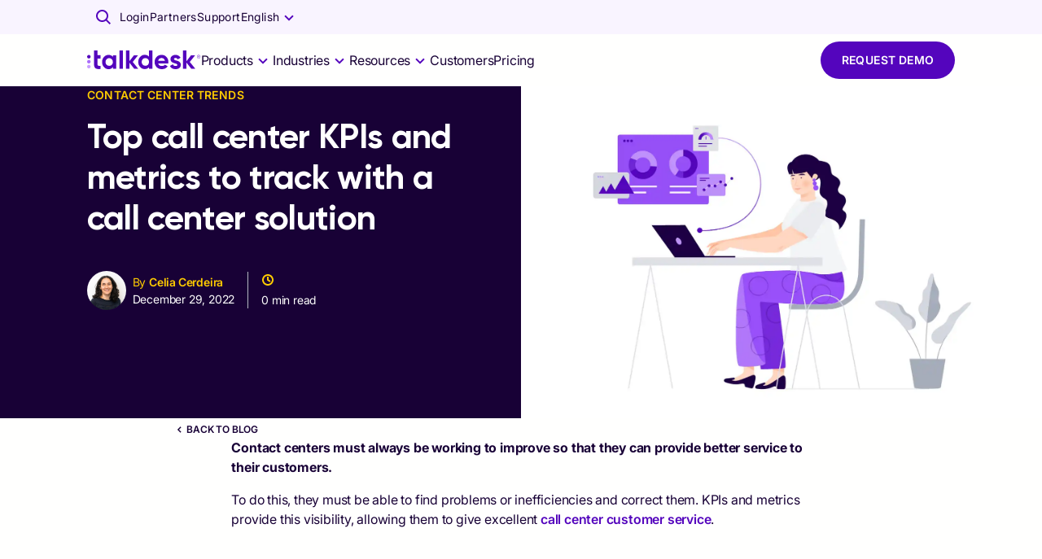

--- FILE ---
content_type: text/html; charset=utf-8
request_url: https://www.talkdesk.com/blog/12-call-center-kpis-to-track-for-success/
body_size: 62111
content:
<!DOCTYPE html><html lang="en"><head><meta charSet="utf-8" data-next-head=""/><meta name="viewport" content="width=device-width, initial-scale=1, shrink-to-fit=no" data-next-head=""/><title data-next-head="">12 call center KPIs to track for success | Talkdesk</title><meta name="content-security-policy" content="script-src &#x27;self&#x27; https://www.google-analytics.com; frame-ancestors &#x27;self&#x27; *.talkdeskdev.com *.talkdeskstg.com *.talkdeskqa.com *.talkdesk.com *.talkdeskstgid.com *.talkdeskqaid.com *.talkdeskid.com *.talkdeskidca.com *.talkdeskid.eu *.mitelcxid.com *.talkdeskqaidca.com *.tdresellerqaid.com" data-next-head=""/><meta name="permissions-policy" content="geolocation=(), midi=(),sync-xhr=(),accelerometer=(), gyroscope=(), magnetometer=(), camera=(), fullscreen=(self)" data-next-head=""/><meta name="referrer-policy" content="no-referrer-when-downgrade" data-next-head=""/><meta name="x-xss-protection" content="1; mode=block" data-next-head=""/><meta name="strict-transport-security" content="max-age=31536000; includeSubDomains; preload" data-next-head=""/><meta name="x-frame-options" content="SAMEORIGIN" data-next-head=""/><meta name="x-content-type-options" content="nosniff" data-next-head=""/><meta name="feature-policy" content="autoplay &#x27;none&#x27;; camera &#x27;none&#x27;" data-next-head=""/><meta name="x-permitted-cross-domain-policies" content="none" data-next-head=""/><meta name="msapplication-TileColor" content="#172241" data-next-head=""/><meta name="theme-color" content="#172241" data-next-head=""/><meta name="msapplication-config" content="#172241" data-next-head=""/><link rel="canonical" data-canonical="" href="https://www.talkdesk.com/blog/12-call-center-kpis-to-track-for-success/" data-next-head=""/><link rel="preload" as="image" href="https://infra-cloudfront-talkdeskcom.svc.talkdeskapp.com/talkdesk_com/2020/08/26060443/call-center-kpis-to-track-for-success.png" data-next-head=""/><meta name="robots" content="index, follow" data-noindex="" data-next-head=""/><meta name="twitter:card" content="summary_large_image" data-next-head=""/><meta name="twitter:creator" content="@Talkdesk" data-next-head=""/><meta name="twitter:description" content="Learn more about call center KPIs and metrics, how they improve cx and productivity, and find out how it applies to your business." data-next-head=""/><meta name="twitter:image" content="https://infra-cloudfront-talkdeskcom.svc.talkdeskapp.com/talkdesk_com/2020/08/26060443/call-center-kpis-to-track-for-success.png" data-next-head=""/><meta name="twitter:site" content="@Talkdesk" data-next-head=""/><meta name="twitter:title" content="12 call center KPIs to track for success | Talkdesk" data-next-head=""/><meta property="fb:app_id" content="356171705189330" data-next-head=""/><meta property="og:description" content="Learn more about call center KPIs and metrics, how they improve cx and productivity, and find out how it applies to your business." name="description" data-next-head=""/><meta property="og:image:alt" content="Talkdesk" data-next-head=""/><meta property="og:image:height" content="628" data-next-head=""/><meta property="og:image:secure_url" content="https://infra-cloudfront-talkdeskcom.svc.talkdeskapp.com/talkdesk_com/2020/08/26060443/call-center-kpis-to-track-for-success.png" data-next-head=""/><meta property="og:image:width" content="1200" data-next-head=""/><meta property="og:image" content="https://infra-cloudfront-talkdeskcom.svc.talkdeskapp.com/talkdesk_com/2020/08/26060443/call-center-kpis-to-track-for-success.png" name="image" data-next-head=""/><meta property="og:locale" content="en_US" data-next-head=""/><meta property="og:site_name" content="Talkdesk" data-next-head=""/><meta property="og:title" content="12 call center KPIs to track for success | Talkdesk" name="title" data-next-head=""/><meta property="og:type" content="website" data-next-head=""/><meta property="og:url" content="https://www.talkdesk.com/blog/12-call-center-kpis-to-track-for-success/" data-next-head=""/><link rel="apple-touch-icon" sizes="57x57" href="https://prd-cdn-talkdesk.talkdesk.com/cdn-assets/latest/talkdesk/brand/main_brand/favicon/white/apple-icon-57x57.png" data-next-head=""/><link rel="apple-touch-icon" sizes="60x60" href="https://prd-cdn-talkdesk.talkdesk.com/cdn-assets/latest/talkdesk/brand/main_brand/favicon/white/apple-icon-60x60.png" data-next-head=""/><link rel="apple-touch-icon" sizes="72x72" href="https://prd-cdn-talkdesk.talkdesk.com/cdn-assets/latest/talkdesk/brand/main_brand/favicon/white/apple-icon-72x72.png" data-next-head=""/><link rel="apple-touch-icon" sizes="76x76" href="https://prd-cdn-talkdesk.talkdesk.com/cdn-assets/latest/talkdesk/brand/main_brand/favicon/white/apple-icon-76x76.png" data-next-head=""/><link rel="apple-touch-icon" sizes="114x114" href="https://prd-cdn-talkdesk.talkdesk.com/cdn-assets/latest/talkdesk/brand/main_brand/favicon/white/apple-icon-114x114.png" data-next-head=""/><link rel="apple-touch-icon" sizes="120x120" href="https://prd-cdn-talkdesk.talkdesk.com/cdn-assets/latest/talkdesk/brand/main_brand/favicon/white/apple-icon-120x120.png" data-next-head=""/><link rel="apple-touch-icon" sizes="144x144" href="https://prd-cdn-talkdesk.talkdesk.com/cdn-assets/latest/talkdesk/brand/main_brand/favicon/white/apple-icon-144x144.png" data-next-head=""/><link rel="apple-touch-icon" sizes="152x152" href="https://prd-cdn-talkdesk.talkdesk.com/cdn-assets/latest/talkdesk/brand/main_brand/favicon/white/apple-icon-152x152.png" data-next-head=""/><link rel="apple-touch-icon" sizes="180x180" href="https://prd-cdn-talkdesk.talkdesk.com/cdn-assets/latest/talkdesk/brand/main_brand/favicon/white/apple-icon-180x180.png" data-next-head=""/><link rel="icon" type="image/png" sizes="32x32" href="https://prd-cdn-talkdesk.talkdesk.com/cdn-assets/latest/talkdesk/brand/main_brand/favicon/white/favicon-32x32.png" data-next-head=""/><link rel="icon" type="image/png" sizes="96x96" href="https://prd-cdn-talkdesk.talkdesk.com/cdn-assets/latest/talkdesk/brand/main_brand/favicon/white/favicon-96x96.png" data-next-head=""/><link rel="icon" type="image/png" sizes="192x192" href="https://prd-cdn-talkdesk.talkdesk.com/cdn-assets/latest/talkdesk/brand/main_brand/favicon/white/android-icon-192x192.png" data-next-head=""/><link rel="icon" type="image/png" sizes="16x16" href="https://prd-cdn-talkdesk.talkdesk.com/cdn-assets/latest/talkdesk/brand/main_brand/favicon/white/favicon.ico" data-next-head=""/><link rel="manifest" href="https://prd-cdn-talkdesk.talkdesk.com/cdn-assets/latest/talkdesk/brand/main_brand/favicon/white/manifest.json" data-next-head=""/><meta name="google-site-verification" content="Ww1A8UWrwm9s3xkOkCsbhRu_7Drb9DQ-Vc4ZbxEg1aM"/><script type="text/javascript" src="/ruxitagentjs_ICA7NVfqrux_10327251022105625.js" data-dtconfig="rid=RID_-603497276|rpid=446470633|domain=talkdesk.com|reportUrl=/rb_bf18185ugq|app=ea7c4b59f27d43eb|ssc=1|owasp=1|featureHash=ICA7NVfqrux|rdnt=1|uxrgce=1|cuc=729baoli|mel=100000|expw=1|dpvc=1|lastModification=1765184478591|tp=500,50,0|srbbv=2|agentUri=/ruxitagentjs_ICA7NVfqrux_10327251022105625.js"></script><link rel="preconnect" href="https://www.googletagmanager.com"/><link rel="preconnect" href="https://dev.visualwebsiteoptimizer.com"/><link rel="dns-prefetch" href="https://prd-cdn-talkdesk.talkdesk.com"/><link rel="dns-prefetch" href="https://infra-cloudfront-talkdeskcom.svc.talkdeskapp.com"/><link rel="dns-prefetch" href="https://td-talkdesk-com-v2.talkdeskapp.com"/><link rel="dns-prefetch" href="https://cms.talkdesk.com"/><link rel="dns-prefetch" href="https://www.talkdesk.com"/><link rel="dns-prefetch" href="https://talkdesk.com"/><link rel="preload" href="/_next/static/media/a1db723976e507d7-s.p.ttf" as="font" type="font/ttf" crossorigin="anonymous" data-next-font="size-adjust"/><link rel="preload" href="/_next/static/media/3558e0041c416c73-s.p.ttf" as="font" type="font/ttf" crossorigin="anonymous" data-next-font="size-adjust"/><link rel="preload" href="/_next/static/media/658d907c4ee7ec52-s.p.ttf" as="font" type="font/ttf" crossorigin="anonymous" data-next-font="size-adjust"/><link rel="preload" href="/_next/static/media/994686382c5c42b7-s.p.ttf" as="font" type="font/ttf" crossorigin="anonymous" data-next-font="size-adjust"/><link rel="preload" href="/_next/static/css/e833d6a4e01a9b26.css" as="style"/><link rel="preload" href="/_next/static/css/4458da67641c7778.css" as="style"/><link rel="preload" href="/_next/static/css/3fe0adef67270e00.css" as="style"/><script id="schemaMarkup_default" type="application/ld+json" data-next-head="">{"@context":"https://schema.org/","@type":"WebPage","name":"12 call center KPIs to track for success | Talkdesk","description":"Learn more about call center KPIs and metrics, how they improve cx and productivity, and find out how it applies to your business.","url":"https://www.talkdesk.com/blog/12-call-center-kpis-to-track-for-success/","image":"https://infra-cloudfront-talkdeskcom.svc.talkdeskapp.com/talkdesk_com/2020/08/26060443/call-center-kpis-to-track-for-success.png","keywords":"Article"}</script><script id="schemaMarkup_FAQPage_1" type="application/ld+json" data-next-head="">{"@context":"https://schema.org","@type":"FAQPage","mainEntity":[{"@type":"Question","name":"What are contact center KPIs?","acceptedAnswer":{"@type":"Answer","text":"Contact center key performance indicators (KPIs) are are what contact centers use to measure how close they are to meeting specific business goals. These goals can include reducing the average time in queue or increasing the average answer speed, but most of them are focused on improving the customer experience or call center efficiency."}},{"@type":"Question","name":"What are call center metrics?","acceptedAnswer":{"@type":"Answer","text":"Instead of goals, metrics track call center performance and activities on a more general level. These metrics can measure the efficiency of teams, productivity, or other things that can help improve processes or customer loyalty."}},{"@type":"Question","name":"What is a contact center?","acceptedAnswer":{"@type":"Answer","text":"A contact center is where an agent answers customer calls and other interactions. This area can be the call center building, a shared workspace, or, for remote workers, a home office. Remote agents often work through cloud contact centers, which makes it possible for them to work wherever they need. These cloud systems also offer other benefits, like the easy establishment of omnichannel strategies and seamless communication with customers across several platforms, such as SMS, online chats, video calls, and email."}}]}</script><link rel="preload" as="image" imageSrcSet="/_next/image?url=https%3A%2F%2Finfra-cloudfront-talkdeskcom.svc.talkdeskapp.com%2Ftalkdesk_com%2F2020%2F08%2F26060443%2Fcall-center-kpis-to-track-for-success.png&amp;w=640&amp;q=50 640w, /_next/image?url=https%3A%2F%2Finfra-cloudfront-talkdeskcom.svc.talkdeskapp.com%2Ftalkdesk_com%2F2020%2F08%2F26060443%2Fcall-center-kpis-to-track-for-success.png&amp;w=750&amp;q=50 750w, /_next/image?url=https%3A%2F%2Finfra-cloudfront-talkdeskcom.svc.talkdeskapp.com%2Ftalkdesk_com%2F2020%2F08%2F26060443%2Fcall-center-kpis-to-track-for-success.png&amp;w=828&amp;q=50 828w, /_next/image?url=https%3A%2F%2Finfra-cloudfront-talkdeskcom.svc.talkdeskapp.com%2Ftalkdesk_com%2F2020%2F08%2F26060443%2Fcall-center-kpis-to-track-for-success.png&amp;w=1080&amp;q=50 1080w, /_next/image?url=https%3A%2F%2Finfra-cloudfront-talkdeskcom.svc.talkdeskapp.com%2Ftalkdesk_com%2F2020%2F08%2F26060443%2Fcall-center-kpis-to-track-for-success.png&amp;w=1200&amp;q=50 1200w, /_next/image?url=https%3A%2F%2Finfra-cloudfront-talkdeskcom.svc.talkdeskapp.com%2Ftalkdesk_com%2F2020%2F08%2F26060443%2Fcall-center-kpis-to-track-for-success.png&amp;w=1920&amp;q=50 1920w" imageSizes="100vw" data-next-head=""/><script id="vwoCode" type="text/plain" data-usercentrics="VWO" data-nscript="beforeInteractive">window._vwo_code||(function(){var account_id=824987,version=2.1,settings_tolerance=2000,hide_element='body',hide_element_style='opacity:0 !important;filter:alpha(opacity=0) !important;background:none !important',f=false,w=window,d=document,v=d.querySelector('#vwoCode'),cK='_vwo_'+account_id+'_settings',cc={};try{var c=JSON.parse(localStorage.getItem('_vwo_'+account_id+'_config'));cc=c&&typeof c==='object'?c:{}}catch(e){}var stT=cc.stT==='session'?w.sessionStorage:w.localStorage;code={use_existing_jquery:function(){return typeof use_existing_jquery!=='undefined'?use_existing_jquery:undefined},library_tolerance:function(){return typeof library_tolerance!=='undefined'?library_tolerance:undefined},settings_tolerance:function(){return cc.sT||settings_tolerance},hide_element_style:function(){return '{'+(cc.hES||hide_element_style)+'}'},hide_element:function(){if(performance.getEntriesByName('first-contentful-paint')[0]){return ''}return typeof cc.hE==='string'?cc.hE:hide_element},getVersion:function(){return version},finish:function(e){if(!f){f=true;var t=d.getElementById('_vis_opt_path_hides');if(t){t.parentNode.removeChild(t)}if(e){new Image().src='https://dev.visualwebsiteoptimizer.com/ee.gif?a='+account_id+e}}},finished:function(){return f},addScript:function(e){var t=d.createElement('script');t.type='text/javascript';if(e.src){t.src=e.src}else{t.text=e.text}d.getElementsByTagName('head')[0].appendChild(t)},load:function(e,t){var i=this.getSettings(),n=d.createElement('script'),r=this;t=t||{};if(i){n.textContent=i;d.getElementsByTagName('head')[0].appendChild(n);if(!w.VWO||VWO.caE){stT.removeItem(cK);r.load(e)}}else{var o=new XMLHttpRequest();o.open('GET',e,true);o.withCredentials=!t.dSC;o.responseType=t.responseType||'text';o.onload=function(){if(t.onloadCb){return t.onloadCb(o,e)}if(o.status===200){w._vwo_code.addScript({text:o.responseText})}else{w._vwo_code.finish('&e=loading_failure:'+e)}};o.onerror=function(){if(t.onerrorCb){return t.onerrorCb(e)}w._vwo_code.finish('&e=loading_failure:'+e)};o.send()}},getSettings:function(){try{var e=stT.getItem(cK);if(!e){return}e=JSON.parse(e);if(Date.now()>e.e){stT.removeItem(cK);return}return e.s}catch(e){return}},init:function(){if(d.URL.indexOf('__vwo_disable__')>-1){return}var e=this.settings_tolerance();w._vwo_settings_timer=setTimeout(function(){w._vwo_code.finish();stT.removeItem(cK)},e);var t;if(this.hide_element()!=='body'){t=d.createElement('style');var i=this.hide_element(),n=i?i+this.hide_element_style():'',r=d.getElementsByTagName('head')[0];t.setAttribute('id','_vis_opt_path_hides');v&&t.setAttribute('nonce',v.nonce);t.setAttribute('type','text/css');if(t.styleSheet){t.styleSheet.cssText=n}else{t.appendChild(d.createTextNode(n))}r.appendChild(t)}else{t=d.getElementsByTagName('head')[0];var n=d.createElement('div');n.style.cssText='z-index: 2147483647 !important;position: fixed !important;left: 0 !important;top: 0 !important;width: 100% !important;height: 100% !important;background: white !important;';n.setAttribute('id','_vis_opt_path_hides');n.classList.add('_vis_hide_layer');t.parentNode.insertBefore(n,t.nextSibling)}var o='https://dev.visualwebsiteoptimizer.com/j.php?a='+account_id+'&u='+encodeURIComponent(d.URL)+'&vn='+version;if(w.location.search.indexOf('_vwo_xhr')!==-1){this.addScript({src:o})}else{this.load(o+'&x=true')}}};w._vwo_code=code;code.init()})();(function(){var i=window;function t(){if(i._vwo_code){var e=(t.hidingStyle=document.getElementById('_vis_opt_path_hides')||t.hidingStyle);if(!i._vwo_code.finished()&&!_vwo_code.libExecuted&&(!i.VWO||!VWO.dNR)){if(!document.getElementById('_vis_opt_path_hides')){document.getElementsByTagName('head')[0].appendChild(e)}requestAnimationFrame(t)}}}t()})();</script><link rel="stylesheet" href="/_next/static/css/e833d6a4e01a9b26.css" data-n-g=""/><link rel="stylesheet" href="/_next/static/css/4458da67641c7778.css" data-n-p=""/><link rel="stylesheet" href="/_next/static/css/3fe0adef67270e00.css" data-n-p=""/><noscript data-n-css=""></noscript><script defer="" noModule="" src="/_next/static/chunks/polyfills-42372ed130431b0a.js"></script><script id="gtmConsent" src="/assets/scripts/gtm-consent.js" defer="" data-nscript="beforeInteractive"></script><script id="onConsentGranted" type="text/plain" data-usercentrics="Google Analytics 4" src="/assets/scripts/ga4-on-consent-granted.js" defer="" data-nscript="beforeInteractive"></script><script defer="" src="/_next/static/chunks/6641.94d49b1c179baed6.js"></script><script defer="" src="/_next/static/chunks/6321.d341078ead5efe35.js"></script><script defer="" src="/_next/static/chunks/e63e310b-fc6d9109a9d4865f.js"></script><script defer="" src="/_next/static/chunks/4294-f56102eab19721f0.js"></script><script defer="" src="/_next/static/chunks/3491.f1ea14d474b33eb0.js"></script><script defer="" src="/_next/static/chunks/741.853fe034b1ed86ee.js"></script><script defer="" src="/_next/static/chunks/1457.948b7c92e248a3e5.js"></script><script defer="" src="/_next/static/chunks/2273-94a7ced53babab8d.js"></script><script defer="" src="/_next/static/chunks/7181.d79d17c7c29227d5.js"></script><script defer="" src="/_next/static/chunks/3288.40b570409847e2ce.js"></script><script defer="" src="/_next/static/chunks/1281.968f9311775dc60b.js"></script><script defer="" src="/_next/static/chunks/554.66139e9112862045.js"></script><script defer="" src="/_next/static/chunks/1669.7157c54fb2d01c46.js"></script><script defer="" src="/_next/static/chunks/2389.45f5498751276439.js"></script><script defer="" src="/_next/static/chunks/2088.230486e625d16e64.js"></script><script defer="" src="/_next/static/chunks/7348.94817de781e1a1ae.js"></script><script defer="" src="/_next/static/chunks/8408.3ccee2e265abea40.js"></script><script defer="" src="/_next/static/chunks/3966.46f0cb9569aa5b89.js"></script><script defer="" src="/_next/static/chunks/7576.e0b36e37d2fbb24e.js"></script><script defer="" src="/_next/static/chunks/2702.ef9e38e4dae1079e.js"></script><script defer="" src="/_next/static/chunks/7968.a79f034c64aad2cc.js"></script><script defer="" src="/_next/static/chunks/3188.a7c8ced39f85c9b8.js"></script><script defer="" src="/_next/static/chunks/7313.ae5ed783149f02a4.js"></script><script defer="" src="/_next/static/chunks/6908.8b9236fa360f3d46.js"></script><script defer="" src="/_next/static/chunks/9790.c71d00f37a38df80.js"></script><script defer="" src="/_next/static/chunks/8630.cc1cabba53d35f51.js"></script><script defer="" src="/_next/static/chunks/1741.00f87ad35a48624f.js"></script><script defer="" src="/_next/static/chunks/583.37241de8134bc572.js"></script><script defer="" src="/_next/static/chunks/4601.dd3e8c057fcec618.js"></script><script defer="" src="/_next/static/chunks/3504.01c44827d86bc233.js"></script><script defer="" src="/_next/static/chunks/4480.e08758fec50c1d26.js"></script><script defer="" src="/_next/static/chunks/7225.66f60fdec2571f14.js"></script><script defer="" src="/_next/static/chunks/4381.28b7f5443b179547.js"></script><script defer="" src="/_next/static/chunks/3662.278dd9fda54e05de.js"></script><script defer="" src="/_next/static/chunks/5124.3dfdc665cdb9131e.js"></script><script defer="" src="/_next/static/chunks/5159.02277fc6be6dbae2.js"></script><script defer="" src="/_next/static/chunks/612.58e219be851db053.js"></script><script defer="" src="/_next/static/chunks/3448.df8ea57ca06e8ad3.js"></script><script defer="" src="/_next/static/chunks/199.111608a424c451e1.js"></script><script defer="" src="/_next/static/chunks/2706.6d1439973acf3027.js"></script><script defer="" src="/_next/static/chunks/8918.132797680b0a7518.js"></script><script defer="" src="/_next/static/chunks/6413.529410596b984067.js"></script><script src="/_next/static/chunks/webpack-3f4c8a98de515288.js" defer=""></script><script src="/_next/static/chunks/framework-38d00379d7a41d4e.js" defer=""></script><script src="/_next/static/chunks/main-ec22ebf0e8559d3d.js" defer=""></script><script src="/_next/static/chunks/pages/_app-e9c785d322b0ac03.js" defer=""></script><script src="/_next/static/chunks/5152-7ce5db743f587d50.js" defer=""></script><script src="/_next/static/chunks/1735-3d1c42906bfb0c9c.js" defer=""></script><script src="/_next/static/chunks/1951-037439b9466f067d.js" defer=""></script><script src="/_next/static/chunks/597-77e626c8596eb763.js" defer=""></script><script src="/_next/static/chunks/2524-bc42d1ce50977f05.js" defer=""></script><script src="/_next/static/chunks/6577-dd12ce5d1913da28.js" defer=""></script><script src="/_next/static/chunks/1867-0980370869fff44c.js" defer=""></script><script src="/_next/static/chunks/5097-5f4701ef8ae8dfc7.js" defer=""></script><script src="/_next/static/chunks/6847-bd863c3646d912d7.js" defer=""></script><script src="/_next/static/chunks/206-33bd92a06c85cf66.js" defer=""></script><script src="/_next/static/chunks/1168-84cdc60d1b22521f.js" defer=""></script><script src="/_next/static/chunks/324-e80b244b327b3a0c.js" defer=""></script><script src="/_next/static/chunks/7388-c9e0e748c55af94a.js" defer=""></script><script src="/_next/static/chunks/4366-0f42690be1c427e9.js" defer=""></script><script src="/_next/static/chunks/pages/%5B...url%5D-9c826124aea81616.js" defer=""></script><script src="/_next/static/CRvI_IgErOvAaXEOZYQ6X/_buildManifest.js" defer=""></script><script src="/_next/static/CRvI_IgErOvAaXEOZYQ6X/_ssgManifest.js" defer=""></script><style data-emotion="css-global 0"></style><style data-emotion="css-global 1y249nb">:root{--font-gilroy:'gilroyFont','gilroyFont Fallback',arial,futura,sans-serif;--font-inter:'interFont','interFont Fallback',helvetica,arial,sans-serif;--color--success-light:#1fc78f;--color--success-dark:#00a870;--color--warning-light:#ffcc00;--color--warning-dark:#edbd00;--color--error-light:#ff4538;--color--error-dark:#b80c00;--color--transparent:rgba(255, 255, 254, 0);--color--white:#fffffe;--color--grey-100:#fafafb;--color--grey-200:#f4f5f7;--color--grey-300:#e9ebef;--color--grey-400:#dfe1e6;--color--grey-500:#d4d7de;--color--grey-600:#c9cdd6;--color--grey-700:#b4b9c1;--color--grey-800:#8d9096;--color--grey-main:#f4f5f7;--color--teal-100:#e3fcfa;--color--teal-200:#c7f8f4;--color--teal-300:#9df3ec;--color--teal-400:#73efe4;--color--teal-500:#57ebdf;--color--teal-600:#3ae8d9;--color--teal-700:#18ccbd;--color--teal-800:#14a79b;--color--teal-main:#3ae8d9;--color--yellow-100:#fffae6;--color--yellow-200:#fff5cc;--color--yellow-300:#ffeb99;--color--yellow-400:#ffe066;--color--yellow-500:#ffd633;--color--yellow-600:#ffcc00;--color--yellow-700:#e6b800;--color--yellow-800:#cca300;--color--yellow-main:#ffcc00;--color--purple-100:#f9f4ff;--color--purple-200:#e6d3fe;--color--purple-300:#c99fff;--color--purple-400:#aa6dfb;--color--purple-500:#8023f9;--color--purple-600:#5405bd;--color--purple-700:#360379;--color--purple-800:#180136;--color--purple-main:#5405BD;--color--deep-purple-100:#f9f4ff;--color--deep-purple-200:#e6d3fe;--color--deep-purple-300:#c99fff;--color--deep-purple-400:#aa6dfb;--color--deep-purple-500:#8023f9;--color--deep-purple-600:#5405bd;--color--deep-purple-700:#360379;--color--deep-purple-800:#180136;--color--deep-purple-main:#180136;--color--purple-mid-100:#f9f4ff;--color--purple-mid-200:#e6d3fe;--color--purple-mid-300:#c99fff;--color--purple-mid-400:#aa6dfb;--color--purple-mid-500:#8023f9;--color--purple-mid-600:#5405bd;--color--purple-mid-700:#360379;--color--purple-mid-800:#180136;--color--purple-mid-main:#5405BD;--color--neutral-100:#fafafb;--color--neutral-200:#f4f5f7;--color--neutral-300:#e9ebef;--color--neutral-400:#dfe1e6;--color--neutral-500:#d4d7de;--color--neutral-600:#c9cdd6;--color--neutral-700:#b4b9c1;--color--neutral-800:#8d9096;--color--neutral-main:#f4f5f7;--color--gradient-neutral-100:#fafafb;--color--gradient-neutral-200:#f4f5f7;--color--gradient-neutral-300:#e9ebef;--color--gradient-neutral-400:#dfe1e6;--color--gradient-neutral-500:#d4d7de;--color--gradient-neutral-600:#c9cdd6;--color--gradient-neutral-700:#b4b9c1;--color--gradient-neutral-800:#8d9096;--color--gradient-neutral-main:#f4f5f7;--color--gradient-ai-100:#fafafb;--color--gradient-ai-200:#f4f5f7;--color--gradient-ai-300:#e9ebef;--color--gradient-ai-400:#dfe1e6;--color--gradient-ai-500:#d4d7de;--color--gradient-ai-600:#c9cdd6;--color--gradient-ai-700:#b4b9c1;--color--gradient-ai-800:#8d9096;--color--gradient-ai-main:#f4f5f7;--color--gradient-purple-mid-100:#f9f4ff;--color--gradient-purple-mid-200:#e6d3fe;--color--gradient-purple-mid-300:#c99fff;--color--gradient-purple-mid-400:#aa6dfb;--color--gradient-purple-mid-500:#8023f9;--color--gradient-purple-mid-600:#5405bd;--color--gradient-purple-mid-700:#360379;--color--gradient-purple-mid-800:#180136;--color--gradient-purple-mid-main:#5405BD;--color--black:#000000;--color--success-main:#1cb381;--color--warning-main:#f6c500;--color--error-main:#e63e32;--color--financial-100:#e6f7fe;--color--financial-200:#ccf0fc;--color--financial-300:#99e0f9;--color--financial-400:#67d1f7;--color--financial-500:#34c1f4;--color--financial-600:#01b2f1;--color--financial-700:#018ec1;--color--financial-800:#016b91;--color--financial-main:#01b2f1;--color--healthcare-100:#e8f9f8;--color--healthcare-200:#d0f3f1;--color--healthcare-300:#a1e7e2;--color--healthcare-400:#72dbd4;--color--healthcare-500:#43cfc5;--color--healthcare-600:#14c3b7;--color--healthcare-700:#109c92;--color--healthcare-800:#0c756e;--color--healthcare-main:#14c3b7;--color--retail-100:#ffe8e9;--color--retail-200:#ffd1d4;--color--retail-300:#ffa3a8;--color--retail-400:#ff767d;--color--retail-500:#ff4851;--color--retail-600:#ff1a26;--color--retail-700:#e61722;--color--retail-800:#b3121b;--color--retail-main:#ff1a26;--color--government-100:#fff2e6;--color--government-200:#ffe6cc;--color--government-300:#ffcd99;--color--government-400:#feb366;--color--government-500:#fe9a33;--color--government-600:#fe8100;--color--government-700:#ed5c12;--color--government-800:#d55310;--color--government-main:#fe8100;--color--communications-100:#fcecff;--color--communications-200:#fad8ff;--color--communications-300:#f4b1ff;--color--communications-400:#ef8aff;--color--communications-500:#e963ff;--color--communications-600:#e43cff;--color--communications-700:#b630cc;--color--communications-800:#892499;--color--communications-main:#e43cff;--color--travel-100:#f2f9e6;--color--travel-200:#e4f3ce;--color--travel-300:#c9e79c;--color--travel-400:#afdc6b;--color--travel-500:#94d039;--color--travel-600:#79c408;--color--travel-700:#619d06;--color--travel-800:#497605;--color--travel-main:#79c408;--breakpoint-xs:0px;--breakpoint-sm:576px;--breakpoint-md:768px;--breakpoint-lg:992px;--breakpoint-xl:1440px;--breakpoint-xxl:1920px;}::-moz-selection{background-color:#5405bd;color:#fffffe;-moz-text-fill-color:#fffffe;}::selection{background-color:#5405bd;color:#fffffe;-webkit-text-fill-color:#fffffe;}.MuiButtonBase-root .MuiTypography-root{-webkit-user-select:text;-moz-user-select:text;-ms-user-select:text;user-select:text;}img{pointer-events:none;}a{-webkit-text-decoration:none;text-decoration:none;}input,button,select,optgroup,textarea{margin:0;font-family:inherit;font-size:inherit;line-height:inherit;outline:none;border:none;}fieldset{min-width:0;padding:0;margin:0;border:0;}.-content-center ul,.-content-center ol{list-style-position:inside;padding-left:1.25rem;}@media (min-width:576px){.-content-center ul,.-content-center ol{padding-left:0;}}.-content-center .custom-bullet-list{display:-webkit-inline-box;display:-webkit-inline-flex;display:-ms-inline-flexbox;display:inline-flex;-webkit-flex-direction:column;-ms-flex-direction:column;flex-direction:column;-webkit-align-items:center;-webkit-box-align:center;-ms-flex-align:center;align-items:center;}.-scroll-custom:not(.indiana-scroll-container){scrollbar-width:5px;scrollbar-color:#5405bd transparent;}.-scroll-custom:not(.indiana-scroll-container)::-webkit-scrollbar{height:22px;width:22px;}.-scroll-custom:not(.indiana-scroll-container)::-webkit-scrollbar:horizontal,.-scroll-custom:not(.indiana-scroll-container)::-webkit-scrollbar:vertical{height:22px;width:22px;}.-scroll-custom:not(.indiana-scroll-container)::-webkit-scrollbar-track{background:transparent;}.-scroll-custom:not(.indiana-scroll-container)::-webkit-scrollbar-thumb{-webkit-background-clip:padding-box;background-clip:padding-box;background-color:#5405bd;border-radius:12px;border:8px solid transparent;box-shadow:inset 0 0 0 4px #5405bd;}.grecaptcha-badge{visibility:hidden;}</style><style data-emotion="css-global 10g774k">html{-webkit-font-smoothing:antialiased;-moz-osx-font-smoothing:grayscale;box-sizing:border-box;-webkit-text-size-adjust:100%;}*,*::before,*::after{box-sizing:inherit;}strong,b{font-weight:700;}body{margin:0;color:#180136;font-family:"Roboto","Helvetica","Arial",sans-serif;font-weight:400;font-size:1rem;line-height:1.5;letter-spacing:0.00938em;background-color:#fffffe;}@media print{body{background-color:#fffffe;}}body::backdrop{background-color:#fffffe;}body{font-family:var(--font-inter);-moz-osx-font-smoothing:grayscale;scroll-behavior:smooth;-webkit-font-smoothing:antialiased;}</style><style data-emotion="css-global animation-1ly7bvh">@-webkit-keyframes animation-1ly7bvh{0%{--overflowDetect:1;}100%{--overflowDetect:1;}}@keyframes animation-1ly7bvh{0%{--overflowDetect:1;}100%{--overflowDetect:1;}}</style><style data-emotion="css 1oaa58l 18u0hxh jiq6x1 9bs2m9 1fplsk6 zez1uk 1tfirtq uwwqev lqs28c 1jkcffo wepoqj 1g07eiq 1n13tl5 3viesh x54h20 rhhwo3 1yto0ll 1ne6f4g tq9mh2 1r9agt3 1mpu3p6 894zwh 3o587h 1lg6ps9 132o3f2 19dfmdy mzpjxp 1ltwxu p5ru2w 12y8sqk 1y0tjcg 1xdhyk6 sppcx7 45ta0l gdx3f5 1co4i6v 8hlurc tnia3w joxh6d 1ttlvvl 1y5c6ne t8ht9h 1ieqtbs 1q0c5hq 15mb3lb j7qwjs 1c2gsdg 17o8r1l 1ckfmxk 1qa1toy 1c0s8ck 1xbhg3u 1dh5c3j p2lctd 1c6674c eag5zj tt4q05 1nxtml 199uoos yux7hy fmeqx 1gmyygm 7ycp5a 1xa7bnx 14v3j0 1f8e40g pvrya3 kp85fr 1suchm9 rh1kxc ehgwdz 1l60xea itucni 8f76g1 anke6v pjdkjl 1kh21x4 wvkhuf xv2psb a9e7s1 18i46du wlygmp gxfzqf 10su4yk u5xiw5 r27tvn 1tpt2qf 1mvdbwf woeid0 3tfemu 1aq4wbx 19h0tl0 q9n5pz gx7ihc l2hl7m 1qqbbgy pluzwn kg5j4y k6hd01 1slyaf kzwbn1 teb14j ui0h4z 1bw5vuw 1ovb4e5 1k1wp3k sk2fei hu4hjb bxh85l 1hyf930 1onugpz awvl7o 1lwolug 1d6upzs v6tghi 1vzgtpy 1ltu9qz 712frn 1nxxsw1 1xkligj feny3w 3s883r 8vgcre 1p44k52 13f68ec 1ah4giy 17pg5kd svpypx 1fximqb 15bp1d 1sqwld4 1ugqf42 5vhoyk 1tcr3yr qdwg1k 1wjp4rs 5zzo97 9h6quu 14yxkhl 1wbli2j 1n5khr6 1pyfgl0 52k1ih a1hwxe g484rm yzgyl9">.css-1oaa58l{width:100%;background-color:#F9F4FF;z-index:1102;position:relative;}*:has(body[style*="overflow: hidden"]) .css-1oaa58l{width:calc(100% + var(--scrollbar-compensation));padding-right:var(--scrollbar-compensation);}.css-18u0hxh{min-width:0;box-sizing:border-box;max-width:1920px;width:100%;padding-inline:24px;margin-inline:auto;}@media (min-width:576px){.css-18u0hxh{padding-inline:1%;}}.css-jiq6x1{--Grid-columns:12;--Grid-columnSpacing:0px;--Grid-rowSpacing:0px;-webkit-flex-direction:row;-ms-flex-direction:row;flex-direction:row;min-width:0;box-sizing:border-box;display:-webkit-box;display:-webkit-flex;display:-ms-flexbox;display:flex;-webkit-box-flex-wrap:wrap;-webkit-flex-wrap:wrap;-ms-flex-wrap:wrap;flex-wrap:wrap;gap:var(--Grid-rowSpacing) var(--Grid-columnSpacing);margin-inline:-1%;}.css-jiq6x1 >*{--Grid-parent-columns:12;}.css-jiq6x1 >*{--Grid-parent-columnSpacing:0px;}.css-jiq6x1 >*{--Grid-parent-rowSpacing:0px;}.css-9bs2m9{-webkit-box-flex:0;-webkit-flex-grow:0;-ms-flex-positive:0;flex-grow:0;-webkit-flex-basis:auto;-ms-flex-preferred-size:auto;flex-basis:auto;width:calc(100% * 12 / var(--Grid-parent-columns) - (var(--Grid-parent-columns) - 12) * (var(--Grid-parent-columnSpacing) / var(--Grid-parent-columns)));min-width:0;box-sizing:border-box;position:relative;padding-inline:1%;}@media (min-width:576px){.css-9bs2m9{-webkit-box-flex:0;-webkit-flex-grow:0;-ms-flex-positive:0;flex-grow:0;-webkit-flex-basis:auto;-ms-flex-preferred-size:auto;flex-basis:auto;width:calc(100% * 10 / var(--Grid-parent-columns) - (var(--Grid-parent-columns) - 10) * (var(--Grid-parent-columnSpacing) / var(--Grid-parent-columns)));}}@media (min-width:576px){.css-9bs2m9{margin-left:calc(100% * 1 / var(--Grid-parent-columns) + var(--Grid-parent-columnSpacing) * 1 / var(--Grid-parent-columns));}}.css-1fplsk6{display:-webkit-box;display:-webkit-flex;display:-ms-flexbox;display:flex;-webkit-flex-direction:row;-ms-flex-direction:row;flex-direction:row;gap:40px;-webkit-box-pack:end;-ms-flex-pack:end;-webkit-justify-content:end;justify-content:end;min-height:2.6rem;}.css-zez1uk{display:-webkit-inline-box;display:-webkit-inline-flex;display:-ms-inline-flexbox;display:inline-flex;-webkit-align-items:center;-webkit-box-align:center;-ms-flex-align:center;align-items:center;-webkit-box-pack:center;-ms-flex-pack:center;-webkit-justify-content:center;justify-content:center;position:relative;box-sizing:border-box;-webkit-tap-highlight-color:transparent;background-color:transparent;outline:0;border:0;margin:0;border-radius:0;padding:0;cursor:pointer;-webkit-user-select:none;-moz-user-select:none;-ms-user-select:none;user-select:none;vertical-align:middle;-moz-appearance:none;-webkit-appearance:none;-webkit-text-decoration:none;text-decoration:none;color:inherit;text-align:center;-webkit-flex:0 0 auto;-ms-flex:0 0 auto;flex:0 0 auto;font-size:1.5rem;padding:8px;border-radius:50%;color:rgba(0, 0, 0, 0.54);-webkit-transition:background-color 150ms cubic-bezier(0.4, 0, 0.2, 1) 0ms;transition:background-color 150ms cubic-bezier(0.4, 0, 0.2, 1) 0ms;height:auto;}.css-zez1uk::-moz-focus-inner{border-style:none;}.css-zez1uk.Mui-disabled{pointer-events:none;cursor:default;}@media print{.css-zez1uk{-webkit-print-color-adjust:exact;color-adjust:exact;}}.css-zez1uk.MuiButtonBase-root.carouselArrowButton,.css-zez1uk.MuiButtonBase-root.TuiScrollCarousel-action{--color:#fffffe;--bgColor:#180136;}.css-zez1uk.MuiButtonBase-root.carouselArrowButton:hover,.css-zez1uk.MuiButtonBase-root.TuiScrollCarousel-action:hover{--bgColor:#5405bd;}.css-zez1uk.MuiButtonBase-root.carouselArrowButton.Mui-disabled,.css-zez1uk.MuiButtonBase-root.TuiScrollCarousel-action.Mui-disabled{--color:#9C93AA;--bgColor:#e9ebef;}.css-zez1uk.Mui-disabled{background-color:transparent;color:#9C93AA;}.css-zez1uk.MuiIconButton-loading{color:transparent;}.css-1tfirtq{-webkit-user-select:none;-moz-user-select:none;-ms-user-select:none;user-select:none;width:1em;height:1em;display:inline-block;-webkit-flex-shrink:0;-ms-flex-negative:0;flex-shrink:0;-webkit-transition:fill 200ms cubic-bezier(0.4, 0, 0.2, 1) 0ms;transition:fill 200ms cubic-bezier(0.4, 0, 0.2, 1) 0ms;fill:currentColor;font-size:1.5rem;font-size:24px;}.css-1tfirtq.TuiIcon-root{color:#5405bd;}.css-uwwqev{width:100%;height:100%;}.css-lqs28c{margin:0;font:inherit;line-height:inherit;letter-spacing:inherit;color:#5405bd;text-rendering:optimizeSpeed;color:#180136;-webkit-text-decoration:none;text-decoration:none;display:-webkit-box;display:-webkit-flex;display:-ms-flexbox;display:flex;-webkit-box-pack:center;-ms-flex-pack:center;-webkit-justify-content:center;justify-content:center;-webkit-align-items:center;-webkit-box-align:center;-ms-flex-align:center;align-items:center;}.css-lqs28c.SlickCounter{color:#8023f9;}.css-lqs28c.MuiTypography-root.table-track{color:var(--color);background-color:var(--backgroundColor);}.css-lqs28c.MuiTypography-root.table-track.-primary{--color:#fffffe;--backgroundColor:#5405bd;}.css-lqs28c.MuiTypography-root.table-track.-secondary{--color:#fffffe;--backgroundColor:#180136;}.css-lqs28c:hover .TuiIcon-root{-webkit-transform:translateX(3px);-moz-transform:translateX(3px);-ms-transform:translateX(3px);transform:translateX(3px);-webkit-transition:-webkit-transform 200ms;transition:transform 200ms;}.css-1jkcffo{margin:0;font-family:var(--font-inter);font-weight:600;font-size:0.75rem;line-height:1.25rem;letter-spacing:0.01875rem;text-transform:uppercase;text-rendering:optimizeSpeed;color:#180136;font-size:1rem;font-weight:400;text-transform:capitalize;}@media (max-width: 767px) and (pointer: coarse){.css-1jkcffo{font-size:1rem;}}@media (min-width:768px){.css-1jkcffo{font-size:0.875rem;letter-spacing:0.025rem;}}@media (min-width:1920px){.css-1jkcffo{font-size:1rem;letter-spacing:0.03125rem;}}.css-1jkcffo.SlickCounter{color:#8023f9;}.css-1jkcffo.MuiTypography-root.table-track{color:var(--color);background-color:var(--backgroundColor);}.css-1jkcffo.MuiTypography-root.table-track.-primary{--color:#fffffe;--backgroundColor:#5405bd;}.css-1jkcffo.MuiTypography-root.table-track.-secondary{--color:#fffffe;--backgroundColor:#180136;}.css-wepoqj{position:relative;height:auto;}@media (min-width: 1200px){.css-wepoqj{display:-webkit-box;display:-webkit-flex;display:-ms-flexbox;display:flex;padding:0!important;}}.css-1g07eiq{display:-webkit-inline-box;display:-webkit-inline-flex;display:-ms-inline-flexbox;display:inline-flex;-webkit-align-items:center;-webkit-box-align:center;-ms-flex-align:center;align-items:center;-webkit-box-pack:center;-ms-flex-pack:center;-webkit-justify-content:center;justify-content:center;position:relative;box-sizing:border-box;-webkit-tap-highlight-color:transparent;background-color:transparent;outline:0;border:0;margin:0;border-radius:0;padding:0;cursor:pointer;-webkit-user-select:none;-moz-user-select:none;-ms-user-select:none;user-select:none;vertical-align:middle;-moz-appearance:none;-webkit-appearance:none;-webkit-text-decoration:none;text-decoration:none;color:inherit;text-align:center;-webkit-flex:0 0 auto;-ms-flex:0 0 auto;flex:0 0 auto;font-size:1.5rem;padding:8px;border-radius:50%;color:rgba(0, 0, 0, 0.54);-webkit-transition:background-color 150ms cubic-bezier(0.4, 0, 0.2, 1) 0ms;transition:background-color 150ms cubic-bezier(0.4, 0, 0.2, 1) 0ms;color:inherit;padding:12px;font-size:1.75rem;display:-webkit-box;display:-webkit-flex;display:-ms-flexbox;display:flex;padding:0;}.css-1g07eiq::-moz-focus-inner{border-style:none;}.css-1g07eiq.Mui-disabled{pointer-events:none;cursor:default;}@media print{.css-1g07eiq{-webkit-print-color-adjust:exact;color-adjust:exact;}}.css-1g07eiq.MuiButtonBase-root.carouselArrowButton,.css-1g07eiq.MuiButtonBase-root.TuiScrollCarousel-action{--color:#fffffe;--bgColor:#180136;}.css-1g07eiq.MuiButtonBase-root.carouselArrowButton:hover,.css-1g07eiq.MuiButtonBase-root.TuiScrollCarousel-action:hover{--bgColor:#5405bd;}.css-1g07eiq.MuiButtonBase-root.carouselArrowButton.Mui-disabled,.css-1g07eiq.MuiButtonBase-root.TuiScrollCarousel-action.Mui-disabled{--color:#9C93AA;--bgColor:#e9ebef;}.css-1g07eiq.Mui-disabled{background-color:transparent;color:#9C93AA;}.css-1g07eiq.MuiIconButton-loading{color:transparent;}.css-1g07eiq .TuiIcon-root{-webkit-transform:rotate(0deg);-moz-transform:rotate(0deg);-ms-transform:rotate(0deg);transform:rotate(0deg);-webkit-transition:-webkit-transform 250ms ease-in;transition:transform 250ms ease-in;color:#5405bd;background:none;}.css-1n13tl5{margin:0;font-family:var(--font-inter);font-weight:600;font-size:0.75rem;line-height:1.25rem;letter-spacing:0.01875rem;text-transform:uppercase;text-rendering:optimizeSpeed;color:#180136;text-transform:capitalize;font-weight:400;}@media (max-width: 767px) and (pointer: coarse){.css-1n13tl5{font-size:1rem;}}@media (min-width:768px){.css-1n13tl5{font-size:0.875rem;letter-spacing:0.025rem;}}@media (min-width:1920px){.css-1n13tl5{font-size:1rem;letter-spacing:0.03125rem;}}.css-1n13tl5.SlickCounter{color:#8023f9;}.css-1n13tl5.MuiTypography-root.table-track{color:var(--color);background-color:var(--backgroundColor);}.css-1n13tl5.MuiTypography-root.table-track.-primary{--color:#fffffe;--backgroundColor:#5405bd;}.css-1n13tl5.MuiTypography-root.table-track.-secondary{--color:#fffffe;--backgroundColor:#180136;}.css-3viesh{-webkit-user-select:none;-moz-user-select:none;-ms-user-select:none;user-select:none;width:1em;height:1em;display:inline-block;-webkit-flex-shrink:0;-ms-flex-negative:0;flex-shrink:0;-webkit-transition:fill 200ms cubic-bezier(0.4, 0, 0.2, 1) 0ms;transition:fill 200ms cubic-bezier(0.4, 0, 0.2, 1) 0ms;fill:currentColor;font-size:1.5rem;color:#5405bd;font-size:24px;color:#5405bd;}.css-x54h20{list-style:none;margin:0;padding:0;position:relative;padding-top:8px;padding-bottom:8px;}@media (max-width: 1199.95px){.css-x54h20{display:none;padding:0 1.25rem;margin-top:20px;}}@media (min-width: 1200px){.css-x54h20{z-index:9;padding:0;position:absolute;right:0;box-shadow:0 16px 30px 0 rgba(24,1,54,.16);max-height:0;opacity:0;-webkit-transition:max-height .35s ease-out;transition:max-height .35s ease-out;background-color:var(--color--white);overflow:hidden;top:2.5rem;min-width:15rem;}}.css-rhhwo3{display:-webkit-inline-box;display:-webkit-inline-flex;display:-ms-inline-flexbox;display:inline-flex;-webkit-align-items:center;-webkit-box-align:center;-ms-flex-align:center;align-items:center;-webkit-box-pack:center;-ms-flex-pack:center;-webkit-justify-content:center;justify-content:center;position:relative;box-sizing:border-box;-webkit-tap-highlight-color:transparent;background-color:transparent;outline:0;border:0;margin:0;border-radius:0;padding:0;cursor:pointer;-webkit-user-select:none;-moz-user-select:none;-ms-user-select:none;user-select:none;vertical-align:middle;-moz-appearance:none;-webkit-appearance:none;-webkit-text-decoration:none;text-decoration:none;color:inherit;font-family:"Roboto","Helvetica","Arial",sans-serif;font-weight:400;font-size:1rem;line-height:1.5;letter-spacing:0.00938em;display:-webkit-box;display:-webkit-flex;display:-ms-flexbox;display:flex;-webkit-box-pack:start;-ms-flex-pack:start;-webkit-justify-content:flex-start;justify-content:flex-start;-webkit-align-items:center;-webkit-box-align:center;-ms-flex-align:center;align-items:center;position:relative;-webkit-text-decoration:none;text-decoration:none;min-height:48px;padding-top:6px;padding-bottom:6px;box-sizing:border-box;white-space:nowrap;padding-left:16px;padding-right:16px;padding:0;min-height:unset;}.css-rhhwo3::-moz-focus-inner{border-style:none;}.css-rhhwo3.Mui-disabled{pointer-events:none;cursor:default;}@media print{.css-rhhwo3{-webkit-print-color-adjust:exact;color-adjust:exact;}}.css-rhhwo3.MuiButtonBase-root.carouselArrowButton,.css-rhhwo3.MuiButtonBase-root.TuiScrollCarousel-action{--color:#fffffe;--bgColor:#180136;}.css-rhhwo3.MuiButtonBase-root.carouselArrowButton:hover,.css-rhhwo3.MuiButtonBase-root.TuiScrollCarousel-action:hover{--bgColor:#5405bd;}.css-rhhwo3.MuiButtonBase-root.carouselArrowButton.Mui-disabled,.css-rhhwo3.MuiButtonBase-root.TuiScrollCarousel-action.Mui-disabled{--color:#9C93AA;--bgColor:#e9ebef;}.css-rhhwo3:hover{-webkit-text-decoration:none;text-decoration:none;background-color:rgba(0, 0, 0, 0.04);}@media (hover: none){.css-rhhwo3:hover{background-color:transparent;}}.css-rhhwo3.Mui-selected{background-color:rgba(84, 5, 189, 0.08);}.css-rhhwo3.Mui-selected.Mui-focusVisible{background-color:rgba(84, 5, 189, 0.2);}.css-rhhwo3.Mui-selected:hover{background-color:rgba(84, 5, 189, 0.12);}@media (hover: none){.css-rhhwo3.Mui-selected:hover{background-color:rgba(84, 5, 189, 0.08);}}.css-rhhwo3.Mui-focusVisible{background-color:rgba(0, 0, 0, 0.12);}.css-rhhwo3.Mui-disabled{opacity:0.38;}.css-rhhwo3+.MuiDivider-root{margin-top:8px;margin-bottom:8px;}.css-rhhwo3+.MuiDivider-inset{margin-left:52px;}.css-rhhwo3 .MuiListItemText-root{margin-top:0;margin-bottom:0;}.css-rhhwo3 .MuiListItemText-inset{padding-left:36px;}.css-rhhwo3 .MuiListItemIcon-root{min-width:36px;}@media (min-width:576px){.css-rhhwo3{min-height:auto;}}.css-rhhwo3:hover{background-color:transparent;}.css-rhhwo3:not(:first-of-type){padding-top:.9375rem;}.css-1yto0ll{margin:0;font:inherit;line-height:inherit;letter-spacing:inherit;color:#5405bd;text-rendering:optimizeSpeed;color:#180136;-webkit-text-decoration:underline;text-decoration:underline;text-decoration-color:var(--Link-underlineColor);--Link-underlineColor:rgba(84, 5, 189, 0.4);padding:0;box-shadow:none;color:#180136;font-weight:400;-webkit-text-decoration:none;text-decoration:none;line-height:1.5rem;letter-spacing:-.0125rem;text-align:left;text-transform:inherit;display:block;width:100%;font-size:0.75rem;font-family:var(--font-inter);}.css-1yto0ll.SlickCounter{color:#8023f9;}.css-1yto0ll.MuiTypography-root.table-track{color:var(--color);background-color:var(--backgroundColor);}.css-1yto0ll.MuiTypography-root.table-track.-primary{--color:#fffffe;--backgroundColor:#5405bd;}.css-1yto0ll.MuiTypography-root.table-track.-secondary{--color:#fffffe;--backgroundColor:#180136;}.css-1yto0ll:hover{text-decoration-color:inherit;}@media (max-width: 767px) and (pointer: coarse){.css-1yto0ll{font-size:1rem;}}@media (min-width:768px){.css-1yto0ll{font-size:0.875rem;}}@media (min-width:1920px){.css-1yto0ll{font-size:1rem;}}.css-1yto0ll:hover{background:none;-webkit-text-decoration:underline;text-decoration:underline;font-weight:bold;color:#5405bd;}.css-1ne6f4g{position:-webkit-sticky;position:sticky;top:0;z-index:1100;}.css-tq9mh2{background:#fffffe;position:unset;width:100%;min-height:64!important;}*:has(body[style*="overflow: hidden"]) .css-tq9mh2{width:calc(100% + var(--scrollbar-compensation));padding-right:var(--scrollbar-compensation);}.css-1r9agt3{position:relative;display:-webkit-box;display:-webkit-flex;display:-ms-flexbox;display:flex;-webkit-align-items:center;-webkit-box-align:center;-ms-flex-align:center;align-items:center;min-height:56px;height:64px;width:100%;gap:var(--gap-toolbar, 32px);-webkit-box-pack:justify;-webkit-justify-content:space-between;justify-content:space-between;padding-inline:0;}@media (min-width:0px){@media (orientation: landscape){.css-1r9agt3{min-height:48px;}}}@media (min-width:576px){.css-1r9agt3{min-height:64px;}}@media (min-width:1440px){.css-1r9agt3{--gap-toolbar:64px;}}.css-1mpu3p6{margin:0;font:inherit;line-height:inherit;letter-spacing:inherit;color:#5405bd;text-rendering:optimizeSpeed;color:#180136;-webkit-text-decoration:underline;text-decoration:underline;text-decoration-color:var(--Link-underlineColor);--Link-underlineColor:rgba(84, 5, 189, 0.4);display:-webkit-box;display:-webkit-flex;display:-ms-flexbox;display:flex;}.css-1mpu3p6.SlickCounter{color:#8023f9;}.css-1mpu3p6.MuiTypography-root.table-track{color:var(--color);background-color:var(--backgroundColor);}.css-1mpu3p6.MuiTypography-root.table-track.-primary{--color:#fffffe;--backgroundColor:#5405bd;}.css-1mpu3p6.MuiTypography-root.table-track.-secondary{--color:#fffffe;--backgroundColor:#180136;}.css-1mpu3p6:hover{text-decoration-color:inherit;}.css-894zwh{all:unset;width:112px;}@media (min-width:1440px){.css-894zwh{width:124px;}}@media (min-width:992px){.css-894zwh{width:140px;}}.css-3o587h{left:0;width:0;opacity:0;background-color:#5405bd;height:0.125rem;position:absolute;bottom:0;z-index:302;transition-property:width,left;-webkit-transition:all 250ms ease-in;transition:all 250ms ease-in;display:none;}.css-1lg6ps9{display:-webkit-box;display:-webkit-flex;display:-ms-flexbox;display:flex;width:-webkit-fill-available;width:-moz-available;width:fill-available;width:stretch;-webkit-box-pack:start;-ms-flex-pack:start;-webkit-justify-content:flex-start;justify-content:flex-start;-webkit-align-items:center;-webkit-box-align:center;-ms-flex-align:center;align-items:center;overflow:hidden;}@media (min-width:0px){.css-1lg6ps9{gap:16px;}}@media (min-width:1440px){.css-1lg6ps9{gap:32px;}}.css-132o3f2{margin:0px;display:-webkit-box;display:-webkit-flex;display:-ms-flexbox;display:flex;background-color:transparent;}.css-19dfmdy{display:-webkit-inline-box;display:-webkit-inline-flex;display:-ms-inline-flexbox;display:inline-flex;-webkit-align-items:center;-webkit-box-align:center;-ms-flex-align:center;align-items:center;-webkit-box-pack:center;-ms-flex-pack:center;-webkit-justify-content:center;justify-content:center;position:relative;box-sizing:border-box;-webkit-tap-highlight-color:transparent;background-color:transparent;outline:0;border:0;margin:0;border-radius:0;padding:0;cursor:pointer;-webkit-user-select:none;-moz-user-select:none;-ms-user-select:none;user-select:none;vertical-align:middle;-moz-appearance:none;-webkit-appearance:none;-webkit-text-decoration:none;text-decoration:none;color:inherit;text-align:center;-webkit-flex:0 0 auto;-ms-flex:0 0 auto;flex:0 0 auto;font-size:1.5rem;padding:8px;border-radius:50%;color:rgba(0, 0, 0, 0.54);-webkit-transition:background-color 150ms cubic-bezier(0.4, 0, 0.2, 1) 0ms;transition:background-color 150ms cubic-bezier(0.4, 0, 0.2, 1) 0ms;color:inherit;padding:12px;font-size:1.75rem;display:-webkit-box;display:-webkit-flex;display:-ms-flexbox;display:flex;padding:0;}.css-19dfmdy::-moz-focus-inner{border-style:none;}.css-19dfmdy.Mui-disabled{pointer-events:none;cursor:default;}@media print{.css-19dfmdy{-webkit-print-color-adjust:exact;color-adjust:exact;}}.css-19dfmdy.MuiButtonBase-root.carouselArrowButton,.css-19dfmdy.MuiButtonBase-root.TuiScrollCarousel-action{--color:#fffffe;--bgColor:#180136;}.css-19dfmdy.MuiButtonBase-root.carouselArrowButton:hover,.css-19dfmdy.MuiButtonBase-root.TuiScrollCarousel-action:hover{--bgColor:#5405bd;}.css-19dfmdy.MuiButtonBase-root.carouselArrowButton.Mui-disabled,.css-19dfmdy.MuiButtonBase-root.TuiScrollCarousel-action.Mui-disabled{--color:#9C93AA;--bgColor:#e9ebef;}.css-19dfmdy.Mui-disabled{background-color:transparent;color:#9C93AA;}.css-19dfmdy.MuiIconButton-loading{color:transparent;}.css-19dfmdy .TuiIcon-root{background:none;-webkit-transform:rotate(0deg);-moz-transform:rotate(0deg);-ms-transform:rotate(0deg);transform:rotate(0deg);transform-origin:center center;-webkit-transition:-webkit-transform 250ms ease-in;transition:transform 250ms ease-in;will-change:transform;}.css-mzpjxp{margin:0;font-family:var(--font-inter);letter-spacing:-0.0125rem;line-height:1.5;font-size:0.875rem;text-rendering:optimizeSpeed;color:#180136;font-weight:400;}@media (max-width: 767px) and (pointer: coarse){.css-mzpjxp{font-size:1rem;}}@media (min-width:768px){.css-mzpjxp{font-size:1rem;}}@media (min-width:1920px){.css-mzpjxp{font-size:1.125rem;}}.css-mzpjxp.SlickCounter{color:#8023f9;}.css-mzpjxp.MuiTypography-root.table-track{color:var(--color);background-color:var(--backgroundColor);}.css-mzpjxp.MuiTypography-root.table-track.-primary{--color:#fffffe;--backgroundColor:#5405bd;}.css-mzpjxp.MuiTypography-root.table-track.-secondary{--color:#fffffe;--backgroundColor:#180136;}.css-1ltwxu{display:-webkit-box;display:-webkit-flex;display:-ms-flexbox;display:flex;width:100%;-webkit-box-pack:end;-ms-flex-pack:end;-webkit-justify-content:flex-end;justify-content:flex-end;-webkit-align-items:center;-webkit-box-align:center;-ms-flex-align:center;align-items:center;gap:24px;margin-left:auto;}.css-p5ru2w{display:-webkit-inline-box;display:-webkit-inline-flex;display:-ms-inline-flexbox;display:inline-flex;-webkit-align-items:center;-webkit-box-align:center;-ms-flex-align:center;align-items:center;-webkit-box-pack:center;-ms-flex-pack:center;-webkit-justify-content:center;justify-content:center;position:relative;box-sizing:border-box;-webkit-tap-highlight-color:transparent;background-color:transparent;outline:0;border:0;margin:0;border-radius:0;padding:0;cursor:pointer;-webkit-user-select:none;-moz-user-select:none;-ms-user-select:none;user-select:none;vertical-align:middle;-moz-appearance:none;-webkit-appearance:none;-webkit-text-decoration:none;text-decoration:none;color:inherit;font-family:var(--font-inter);font-weight:600;font-size:0.75rem;line-height:1.25rem;letter-spacing:0.01875rem;text-transform:uppercase;min-width:64px;padding:6px 16px;border:0;border-radius:8px;-webkit-transition:background-color 250ms cubic-bezier(0.4, 0, 0.2, 1) 0ms,box-shadow 250ms cubic-bezier(0.4, 0, 0.2, 1) 0ms,border-color 250ms cubic-bezier(0.4, 0, 0.2, 1) 0ms,color 250ms cubic-bezier(0.4, 0, 0.2, 1) 0ms;transition:background-color 250ms cubic-bezier(0.4, 0, 0.2, 1) 0ms,box-shadow 250ms cubic-bezier(0.4, 0, 0.2, 1) 0ms,border-color 250ms cubic-bezier(0.4, 0, 0.2, 1) 0ms,color 250ms cubic-bezier(0.4, 0, 0.2, 1) 0ms;color:var(--variant-containedColor);background-color:var(--variant-containedBg);box-shadow:0px 3px 1px -2px rgba(0,0,0,0.2),0px 2px 2px 0px rgba(0,0,0,0.14),0px 1px 5px 0px rgba(0,0,0,0.12);--variant-textColor:#5405bd;--variant-outlinedColor:#5405bd;--variant-outlinedBorder:rgba(84, 5, 189, 0.5);--variant-containedColor:#fffffe;--variant-containedBg:#5405bd;padding:4px 10px;font-size:0.8125rem;box-shadow:none;-webkit-transition:background-color 250ms cubic-bezier(0.4, 0, 0.2, 1) 0ms,box-shadow 250ms cubic-bezier(0.4, 0, 0.2, 1) 0ms,border-color 250ms cubic-bezier(0.4, 0, 0.2, 1) 0ms;transition:background-color 250ms cubic-bezier(0.4, 0, 0.2, 1) 0ms,box-shadow 250ms cubic-bezier(0.4, 0, 0.2, 1) 0ms,border-color 250ms cubic-bezier(0.4, 0, 0.2, 1) 0ms;font-size:14px;padding-block:11px;font-size:1rem;overflow:hidden;padding:16px 26px;border:0!important;position:relative;text-align:center;text-transform:uppercase;z-index:0;--transition-property:left;--transition:250ms ease-out;line-height:1;border-radius:100px;font-size:14px;padding-block:11px;}.css-p5ru2w::-moz-focus-inner{border-style:none;}.css-p5ru2w.Mui-disabled{pointer-events:none;cursor:default;}@media print{.css-p5ru2w{-webkit-print-color-adjust:exact;color-adjust:exact;}}.css-p5ru2w.MuiButtonBase-root.carouselArrowButton,.css-p5ru2w.MuiButtonBase-root.TuiScrollCarousel-action{--color:#fffffe;--bgColor:#180136;}.css-p5ru2w.MuiButtonBase-root.carouselArrowButton:hover,.css-p5ru2w.MuiButtonBase-root.TuiScrollCarousel-action:hover{--bgColor:#5405bd;}.css-p5ru2w.MuiButtonBase-root.carouselArrowButton.Mui-disabled,.css-p5ru2w.MuiButtonBase-root.TuiScrollCarousel-action.Mui-disabled{--color:#9C93AA;--bgColor:#e9ebef;}@media (max-width: 767px) and (pointer: coarse){.css-p5ru2w{font-size:1rem;}}@media (min-width:768px){.css-p5ru2w{font-size:0.875rem;letter-spacing:0.025rem;}}@media (min-width:1920px){.css-p5ru2w{font-size:1rem;letter-spacing:0.03125rem;}}.css-p5ru2w:hover{-webkit-text-decoration:none;text-decoration:none;}.css-p5ru2w.Mui-disabled{color:#9C93AA;}.css-p5ru2w:hover{box-shadow:0px 2px 4px -1px rgba(0,0,0,0.2),0px 4px 5px 0px rgba(0,0,0,0.14),0px 1px 10px 0px rgba(0,0,0,0.12);}@media (hover: none){.css-p5ru2w:hover{box-shadow:0px 3px 1px -2px rgba(0,0,0,0.2),0px 2px 2px 0px rgba(0,0,0,0.14),0px 1px 5px 0px rgba(0,0,0,0.12);}}.css-p5ru2w:active{box-shadow:0px 5px 5px -3px rgba(0,0,0,0.2),0px 8px 10px 1px rgba(0,0,0,0.14),0px 3px 14px 2px rgba(0,0,0,0.12);}.css-p5ru2w.Mui-focusVisible{box-shadow:0px 3px 5px -1px rgba(0,0,0,0.2),0px 6px 10px 0px rgba(0,0,0,0.14),0px 1px 18px 0px rgba(0,0,0,0.12);}.css-p5ru2w.Mui-disabled{color:#9C93AA;box-shadow:none;background-color:#e9ebef;}@media (hover: hover){.css-p5ru2w:hover{--variant-containedBg:#360379;--variant-textBg:rgba(84, 5, 189, 0.04);--variant-outlinedBorder:#5405bd;--variant-outlinedBg:rgba(84, 5, 189, 0.04);}}.css-p5ru2w:hover{box-shadow:none;}.css-p5ru2w.Mui-focusVisible{box-shadow:none;}.css-p5ru2w:active{box-shadow:none;}.css-p5ru2w.Mui-disabled{box-shadow:none;}.css-p5ru2w.MuiButton-loading{color:transparent;}.css-p5ru2w:hover{--variant-containedBg:#5405bd;--variant-containedColor:#fffffe;--variant-outlinedColor:#fffffe;}.css-p5ru2w:hover::before{left:0;}.css-p5ru2w::before{--variant-outlinedBorder:#8023f9;--size:110%;content:"";position:absolute;left:calc(var(--size) * -1);top:-5%;width:var(--size);height:var(--size);z-index:-1;background-color:var(--variant-outlinedBorder);border-radius:98px;-webkit-transition:var(--transition);transition:var(--transition);transition-property:var(--transition-property);will-change:var(--transition-property);}.css-p5ru2w.Mui-disabled{--variant-containedBg:#e9ebef;--variant-outlinedBg:#e9ebef;--variant-outlinedBorder:#e9ebef;}.css-p5ru2w .TuiIcon-root{line-height:1;color:inherit;font-size:1rem;position:relative;-webkit-transition:-webkit-transform 0.1s linear;transition:transform 0.1s linear;}.css-12y8sqk{height:auto;position:absolute;top:100%;right:0;width:100%;left:50%;-webkit-transform:translateX(-50%);-moz-transform:translateX(-50%);-ms-transform:translateX(-50%);transform:translateX(-50%);max-height:1370px;min-width:15rem;margin:16px;opacity:1;border-radius:36px;overflow:hidden;-webkit-transition:all 150ms cubic-bezier(0.215, 0.61, 0.355, 1);transition:all 150ms cubic-bezier(0.215, 0.61, 0.355, 1);z-index:1000;}@media (min-width:1440px){.css-12y8sqk{width:calc(100% + (56px * 2));}}.css-1y0tjcg{max-height:calc(100vh - (0px + 74px));overflow-y:auto;background-color:white;padding:0;width:100%;}.css-sppcx7 .Toastify__toast-container{width:-webkit-fill-available;width:-moz-available;width:fill-available;width:stretch;min-width:var(--toastify-toast-width);max-width:1440px;}.css-sppcx7 .Toastify__toast--info{background-color:#03a9f4;color:#fffffe;}.css-sppcx7 .Toastify__toast--warning{background-color:#ffcc00;color:#180136;}.css-sppcx7 .Toastify__toast--error{background-color:#ff4538;color:#fffffe;}.css-sppcx7 .Toastify__toast--success{background-color:#1fc78f;color:#180136;}.css-sppcx7 .Toastify__progress-bar--info{background-color:#01579b;}.css-sppcx7 .Toastify__progress-bar--warning{background-color:#edbd00;}.css-sppcx7 .Toastify__progress-bar--error{background-color:#b80c00;}.css-sppcx7 .Toastify__progress-bar--success{background-color:#00a870;}.css-45ta0l{display:-webkit-box;display:-webkit-flex;display:-ms-flexbox;display:flex;-webkit-box-pack:center;-ms-flex-pack:center;-webkit-justify-content:center;justify-content:center;margin:0 auto;max-width:1920px;position:-webkit-sticky;position:sticky;right:0;top:0;-webkit-transform:translateY(0px);-moz-transform:translateY(0px);-ms-transform:translateY(0px);transform:translateY(0px);transition-property:transform;transition-duration:300ms;transition-timing-function:cubic-bezier(0.4, 0, 1, 1);will-change:transform;z-index:200;}.css-gdx3f5{background:#fffffe;}.css-gdx3f5.TuiSection-root::selection{background-color:#5405bd;color:#fffffe;-webkit-text-fill-color:#fffffe;}.css-gdx3f5.TuiSection-root::-moz-selection{background-color:#5405bd;color:#fffffe;-webkit-text-fill-color:#fffffe;}.css-gdx3f5.TuiSection-root *::selection{background-color:#5405bd;color:#fffffe;-webkit-text-fill-color:#fffffe;}.css-gdx3f5.TuiSection-root *::-moz-selection{background-color:#5405bd;color:#fffffe;-webkit-text-fill-color:#fffffe;}.css-gdx3f5:has(.TuiScrollCarousel-root){overflow:clip;}.css-gdx3f5 .TuiSection-inner{min-height:32.125rem;}@media (min-width:576px){.css-gdx3f5 .TuiSection-inner{min-height:37.25rem;}}@media (min-width:768px){.css-gdx3f5 .TuiSection-inner{min-height:48.375rem;}}@media (min-width:992px){.css-gdx3f5 .TuiSection-inner{min-height:25.5rem;}}@media (min-width:1440px){.css-gdx3f5 .TuiSection-inner{min-height:31rem;}}@media (min-width:1920px){.css-gdx3f5 .TuiSection-inner{min-height:42.125rem;}}.css-1co4i6v{-webkit-box-flex:0;-webkit-flex-grow:0;-ms-flex-positive:0;flex-grow:0;-webkit-flex-basis:auto;-ms-flex-preferred-size:auto;flex-basis:auto;width:calc(100% * 12 / var(--Grid-parent-columns) - (var(--Grid-parent-columns) - 12) * (var(--Grid-parent-columnSpacing) / var(--Grid-parent-columns)));min-width:0;box-sizing:border-box;position:relative;padding-inline:1%;}.css-8hlurc{--Grid-columns:12;--Grid-columnSpacing:0px;--Grid-rowSpacing:0px;-webkit-flex-direction:row;-ms-flex-direction:row;flex-direction:row;min-width:0;box-sizing:border-box;display:-webkit-box;display:-webkit-flex;display:-ms-flexbox;display:flex;-webkit-box-flex-wrap:wrap;-webkit-flex-wrap:wrap;-ms-flex-wrap:wrap;flex-wrap:wrap;gap:var(--Grid-rowSpacing) var(--Grid-columnSpacing);margin-inline:-1%;background:#180136;}.css-8hlurc >*{--Grid-parent-columns:12;}.css-8hlurc >*{--Grid-parent-columnSpacing:0px;}.css-8hlurc >*{--Grid-parent-rowSpacing:0px;}.css-8hlurc.TuiSection-inner::selection{background-color:#aa6dfb;color:#fffffe;-webkit-text-fill-color:#fffffe;}.css-8hlurc.TuiSection-inner::-moz-selection{background-color:#aa6dfb;color:#fffffe;-webkit-text-fill-color:#fffffe;}.css-8hlurc.TuiSection-inner *::selection{background-color:#aa6dfb;color:#fffffe;-webkit-text-fill-color:#fffffe;}.css-8hlurc.TuiSection-inner *::-moz-selection{background-color:#aa6dfb;color:#fffffe;-webkit-text-fill-color:#fffffe;}.css-tnia3w{-webkit-box-flex:0;-webkit-flex-grow:0;-ms-flex-positive:0;flex-grow:0;-webkit-flex-basis:auto;-ms-flex-preferred-size:auto;flex-basis:auto;width:calc(100% * 12 / var(--Grid-parent-columns) - (var(--Grid-parent-columns) - 12) * (var(--Grid-parent-columnSpacing) / var(--Grid-parent-columns)));min-width:0;box-sizing:border-box;position:relative;padding-inline:1%;}@media (min-width:576px){.css-tnia3w{-webkit-box-flex:0;-webkit-flex-grow:0;-ms-flex-positive:0;flex-grow:0;-webkit-flex-basis:auto;-ms-flex-preferred-size:auto;flex-basis:auto;width:calc(100% * 10 / var(--Grid-parent-columns) - (var(--Grid-parent-columns) - 10) * (var(--Grid-parent-columnSpacing) / var(--Grid-parent-columns)));}}@media (min-width:992px){.css-tnia3w{-webkit-box-flex:0;-webkit-flex-grow:0;-ms-flex-positive:0;flex-grow:0;-webkit-flex-basis:auto;-ms-flex-preferred-size:auto;flex-basis:auto;width:calc(100% * 5 / var(--Grid-parent-columns) - (var(--Grid-parent-columns) - 5) * (var(--Grid-parent-columnSpacing) / var(--Grid-parent-columns)));}}@media (min-width:576px){.css-tnia3w{margin-left:calc(100% * 1 / var(--Grid-parent-columns) + var(--Grid-parent-columnSpacing) * 1 / var(--Grid-parent-columns));}}.css-joxh6d{--Grid-columns:12;--Grid-columnSpacing:0px;--Grid-rowSpacing:0px;-webkit-flex-direction:row;-ms-flex-direction:row;flex-direction:row;min-width:0;box-sizing:border-box;display:-webkit-box;display:-webkit-flex;display:-ms-flexbox;display:flex;-webkit-box-flex-wrap:wrap;-webkit-flex-wrap:wrap;-ms-flex-wrap:wrap;flex-wrap:wrap;gap:var(--Grid-rowSpacing) var(--Grid-columnSpacing);margin-inline:-1%;padding-block:3rem;}.css-joxh6d >*{--Grid-parent-columns:12;}.css-joxh6d >*{--Grid-parent-columnSpacing:0px;}.css-joxh6d >*{--Grid-parent-rowSpacing:0px;}@media (min-width:768px){.css-joxh6d{padding-block:5rem;}}@media (min-width:1440px){.css-joxh6d{padding-block:7rem;}}@media (min-width:1920px){.css-joxh6d{padding-block:12rem;}}.css-1ttlvvl{-webkit-box-flex:0;-webkit-flex-grow:0;-ms-flex-positive:0;flex-grow:0;-webkit-flex-basis:auto;-ms-flex-preferred-size:auto;flex-basis:auto;width:calc(100% * 12 / var(--Grid-parent-columns) - (var(--Grid-parent-columns) - 12) * (var(--Grid-parent-columnSpacing) / var(--Grid-parent-columns)));min-width:0;box-sizing:border-box;display:-webkit-box;display:-webkit-flex;display:-ms-flexbox;display:flex;-webkit-flex-direction:column;-ms-flex-direction:column;flex-direction:column;-webkit-box-pack:center;-ms-flex-pack:center;-webkit-justify-content:center;justify-content:center;position:relative;padding-inline:1%;display:-webkit-box;display:-webkit-flex;display:-ms-flexbox;display:flex;-webkit-flex-direction:column;-ms-flex-direction:column;flex-direction:column;-webkit-box-pack:center;-ms-flex-pack:center;-webkit-justify-content:center;justify-content:center;}@media (min-width:992px){.css-1ttlvvl{-webkit-box-flex:0;-webkit-flex-grow:0;-ms-flex-positive:0;flex-grow:0;-webkit-flex-basis:auto;-ms-flex-preferred-size:auto;flex-basis:auto;width:calc(100% * 11 / var(--Grid-parent-columns) - (var(--Grid-parent-columns) - 11) * (var(--Grid-parent-columnSpacing) / var(--Grid-parent-columns)));}}.css-1y5c6ne{margin:0;font-family:var(--font-inter);letter-spacing:0.01875rem;line-height:1.5;font-size:0.75rem;font-weight:600;text-transform:uppercase;text-rendering:optimizeSpeed;color:#fffffe;color:#ffcc00;margin-bottom:1rem;margin-bottom:1rem;}@media (max-width: 767px) and (pointer: coarse){.css-1y5c6ne{font-size:1rem;}}@media (min-width:768px){.css-1y5c6ne{font-size:0.875rem;letter-spacing:0.025rem;}}@media (min-width:1920px){.css-1y5c6ne{font-size:1rem;letter-spacing:0.03125rem;}}.css-1y5c6ne.SlickCounter{color:#fffffe;}.css-1y5c6ne.MuiTypography-root.table-track{color:var(--color);background-color:var(--backgroundColor);}.css-1y5c6ne.MuiTypography-root.table-track.-primary{--color:#180136;--backgroundColor:#fffffe;}.css-1y5c6ne.MuiTypography-root.table-track.-secondary{--color:#180136;--backgroundColor:#3ae8d9;}.css-t8ht9h{margin:0;font-family:var(--font-gilroy);font-weight:600;font-size:1.75rem;line-height:1.18;letter-spacing:-0.01562em;text-wrap:balance;text-rendering:optimizeSpeed;color:#fffffe;}@media (min-width:576px){.css-t8ht9h{font-size:calc(4.166666666666666vw + 4px);}}@media (min-width:768px){.css-t8ht9h{font-size:2.25rem;}}@media (min-width:992px){.css-t8ht9h{font-size:calc(2.232142857142857vw + 13.857142857142858px);}}@media (min-width:1440px){.css-t8ht9h{font-size:calc(2.083333333333333vw + 16px);}}@media (min-width:1920px){.css-t8ht9h{font-size:3.5rem;}}.css-t8ht9h.SlickCounter{color:#fffffe;}.css-t8ht9h.MuiTypography-root.table-track{color:var(--color);background-color:var(--backgroundColor);}.css-t8ht9h.MuiTypography-root.table-track.-primary{--color:#180136;--backgroundColor:#fffffe;}.css-t8ht9h.MuiTypography-root.table-track.-secondary{--color:#180136;--backgroundColor:#3ae8d9;}.css-1ieqtbs{-webkit-box-flex:0;-webkit-flex-grow:0;-ms-flex-positive:0;flex-grow:0;-webkit-flex-basis:auto;-ms-flex-preferred-size:auto;flex-basis:auto;width:calc(100% * 12 / var(--Grid-parent-columns) - (var(--Grid-parent-columns) - 12) * (var(--Grid-parent-columnSpacing) / var(--Grid-parent-columns)));min-width:0;box-sizing:border-box;position:relative;padding-inline:1%;margin-top:2rem;}.css-1q0c5hq{display:-webkit-box;display:-webkit-flex;display:-ms-flexbox;display:flex;-webkit-box-flex-wrap:wrap;-webkit-flex-wrap:wrap;-ms-flex-wrap:wrap;flex-wrap:wrap;-webkit-align-items:center;-webkit-box-align:center;-ms-flex-align:center;align-items:center;}@media (min-width:992px){.css-1q0c5hq{-webkit-box-flex-wrap:unset;-webkit-flex-wrap:unset;-ms-flex-wrap:unset;flex-wrap:unset;}}.css-15mb3lb{vertical-align:middle;border-style:none;display:inline-block;max-width:100%;width:100%;height:auto;border-radius:100%;height:2rem;margin:0.5rem;margin-left:0;width:2rem;}@media (min-width:992px){.css-15mb3lb{height:3rem;width:3rem;}}.css-j7qwjs{display:-webkit-box;display:-webkit-flex;display:-ms-flexbox;display:flex;-webkit-flex-direction:column;-ms-flex-direction:column;flex-direction:column;}.css-1c2gsdg{margin:0;font-family:var(--font-inter);letter-spacing:-0.0125rem;line-height:1.5;font-size:0.75rem;text-rendering:optimizeSpeed;color:#fffffe;color:#ffcc00;}@media (max-width: 767px) and (pointer: coarse){.css-1c2gsdg{font-size:1rem;}}@media (min-width:768px){.css-1c2gsdg{font-size:0.875rem;}}@media (min-width:1920px){.css-1c2gsdg{font-size:1rem;}}.css-1c2gsdg.SlickCounter{color:#fffffe;}.css-1c2gsdg.MuiTypography-root.table-track{color:var(--color);background-color:var(--backgroundColor);}.css-1c2gsdg.MuiTypography-root.table-track.-primary{--color:#180136;--backgroundColor:#fffffe;}.css-1c2gsdg.MuiTypography-root.table-track.-secondary{--color:#180136;--backgroundColor:#3ae8d9;}@media (min-width:1920px){.css-1c2gsdg{top:-0.1875rem;}}.css-17o8r1l{margin:0;font-family:var(--font-inter);letter-spacing:-0.0125rem;line-height:1.5;font-size:0.75rem;text-rendering:optimizeSpeed;color:#fffffe;color:#ffcc00;font-size:inherit;font-weight:600;}@media (max-width: 767px) and (pointer: coarse){.css-17o8r1l{font-size:1rem;}}@media (min-width:768px){.css-17o8r1l{font-size:0.875rem;}}@media (min-width:1920px){.css-17o8r1l{font-size:1rem;}}.css-17o8r1l.SlickCounter{color:#fffffe;}.css-17o8r1l.MuiTypography-root.table-track{color:var(--color);background-color:var(--backgroundColor);}.css-17o8r1l.MuiTypography-root.table-track.-primary{--color:#180136;--backgroundColor:#fffffe;}.css-17o8r1l.MuiTypography-root.table-track.-secondary{--color:#180136;--backgroundColor:#3ae8d9;}.css-1ckfmxk{margin:0;font-family:var(--font-inter);letter-spacing:-0.0125rem;line-height:1.5;font-size:0.75rem;text-rendering:optimizeSpeed;color:#fffffe;}@media (max-width: 767px) and (pointer: coarse){.css-1ckfmxk{font-size:1rem;}}@media (min-width:768px){.css-1ckfmxk{font-size:0.875rem;}}@media (min-width:1920px){.css-1ckfmxk{font-size:1rem;}}.css-1ckfmxk.SlickCounter{color:#fffffe;}.css-1ckfmxk.MuiTypography-root.table-track{color:var(--color);background-color:var(--backgroundColor);}.css-1ckfmxk.MuiTypography-root.table-track.-primary{--color:#180136;--backgroundColor:#fffffe;}.css-1ckfmxk.MuiTypography-root.table-track.-secondary{--color:#180136;--backgroundColor:#3ae8d9;}.css-1qa1toy{background-color:#fff;color:#fffffe;-webkit-transition:box-shadow 300ms cubic-bezier(0.4, 0, 0.2, 1) 0ms;transition:box-shadow 300ms cubic-bezier(0.4, 0, 0.2, 1) 0ms;border-radius:8px;box-shadow:var(--Paper-shadow);background-image:var(--Paper-overlay);border-radius:0;background-color:transparent;border-left-color:var(--borderColor);border-left-style:solid;border-left-width:1px;margin-left:16px;padding-left:16px;}.css-1qa1toy.TuiProgress{--bgColor:#aa6dfb;}.css-1qa1toy.speakerDivider{--borderColor:#b4b9c1;}.css-1c0s8ck{-webkit-user-select:none;-moz-user-select:none;-ms-user-select:none;user-select:none;width:1em;height:1em;display:inline-block;-webkit-flex-shrink:0;-ms-flex-negative:0;flex-shrink:0;-webkit-transition:fill 200ms cubic-bezier(0.4, 0, 0.2, 1) 0ms;transition:fill 200ms cubic-bezier(0.4, 0, 0.2, 1) 0ms;fill:currentColor;font-size:1.5rem;color:#ffcc00;font-size:16px;color:#ffcc00;}.css-1xbhg3u{-webkit-box-flex:0;-webkit-flex-grow:0;-ms-flex-positive:0;flex-grow:0;-webkit-flex-basis:auto;-ms-flex-preferred-size:auto;flex-basis:auto;width:calc(100% * 12 / var(--Grid-parent-columns) - (var(--Grid-parent-columns) - 12) * (var(--Grid-parent-columnSpacing) / var(--Grid-parent-columns)));min-width:0;box-sizing:border-box;position:relative;padding-inline:1%;}@media (min-width:992px){.css-1xbhg3u{-webkit-box-flex:0;-webkit-flex-grow:0;-ms-flex-positive:0;flex-grow:0;-webkit-flex-basis:auto;-ms-flex-preferred-size:auto;flex-basis:auto;width:calc(100% * 6 / var(--Grid-parent-columns) - (var(--Grid-parent-columns) - 6) * (var(--Grid-parent-columnSpacing) / var(--Grid-parent-columns)));}}.css-1dh5c3j{display:-webkit-box;display:-webkit-flex;display:-ms-flexbox;display:flex;position:relative;width:-webkit-fill-available;width:-moz-available;width:fill-available;width:stretch;height:100%;overflow:clip;z-index:0;}@media (min-width:992px){.css-1dh5c3j{position:absolute;}}@media (max-width:575.95px){.css-1dh5c3j{margin-inline:calc(-1.5rem + 1%);width:calc(100% + 3rem - 2%)!important;}}.css-1dh5c3j .TuiImage-root{object-fit:cover;}@media (min-width:992px){.css-1dh5c3j{position:absolute;}}@media (max-width:575.95px){.css-1dh5c3j{margin-inline:calc(-1.5rem + 1%);width:calc(100% + 3rem - 2%)!important;}}.css-p2lctd{vertical-align:middle;border-style:none;display:inline-block;max-width:100%;width:100%;height:auto;}.css-1c6674c{background:#fffffe;}.css-1c6674c.TuiSection-root::selection{background-color:#5405bd;color:#fffffe;-webkit-text-fill-color:#fffffe;}.css-1c6674c.TuiSection-root::-moz-selection{background-color:#5405bd;color:#fffffe;-webkit-text-fill-color:#fffffe;}.css-1c6674c.TuiSection-root *::selection{background-color:#5405bd;color:#fffffe;-webkit-text-fill-color:#fffffe;}.css-1c6674c.TuiSection-root *::-moz-selection{background-color:#5405bd;color:#fffffe;-webkit-text-fill-color:#fffffe;}.css-1c6674c:has(.TuiScrollCarousel-root){overflow:clip;}.css-eag5zj{min-width:0;box-sizing:border-box;max-width:1920px;width:100%;padding-inline:24px;margin-inline:auto;padding-block:0px;}@media (min-width:576px){.css-eag5zj{padding-inline:1%;}}.css-tt4q05{-webkit-box-flex:0;-webkit-flex-grow:0;-ms-flex-positive:0;flex-grow:0;-webkit-flex-basis:auto;-ms-flex-preferred-size:auto;flex-basis:auto;width:calc(100% * 12 / var(--Grid-parent-columns) - (var(--Grid-parent-columns) - 12) * (var(--Grid-parent-columnSpacing) / var(--Grid-parent-columns)));min-width:0;box-sizing:border-box;position:relative;padding-inline:1%;}@media (min-width:576px){.css-tt4q05{-webkit-box-flex:0;-webkit-flex-grow:0;-ms-flex-positive:0;flex-grow:0;-webkit-flex-basis:auto;-ms-flex-preferred-size:auto;flex-basis:auto;width:calc(100% * 10 / var(--Grid-parent-columns) - (var(--Grid-parent-columns) - 10) * (var(--Grid-parent-columnSpacing) / var(--Grid-parent-columns)));}}@media (min-width:768px){.css-tt4q05{-webkit-box-flex:0;-webkit-flex-grow:0;-ms-flex-positive:0;flex-grow:0;-webkit-flex-basis:auto;-ms-flex-preferred-size:auto;flex-basis:auto;width:calc(100% * 8 / var(--Grid-parent-columns) - (var(--Grid-parent-columns) - 8) * (var(--Grid-parent-columnSpacing) / var(--Grid-parent-columns)));}}@media (min-width:576px){.css-tt4q05{margin-left:calc(100% * 1 / var(--Grid-parent-columns) + var(--Grid-parent-columnSpacing) * 1 / var(--Grid-parent-columns));}}@media (min-width:768px){.css-tt4q05{margin-left:calc(100% * 2 / var(--Grid-parent-columns) + var(--Grid-parent-columnSpacing) * 2 / var(--Grid-parent-columns));}}.css-1nxtml{--Grid-columns:12;--Grid-columnSpacing:0px;--Grid-rowSpacing:0px;-webkit-flex-direction:row;-ms-flex-direction:row;flex-direction:row;min-width:0;box-sizing:border-box;display:-webkit-box;display:-webkit-flex;display:-ms-flexbox;display:flex;-webkit-box-flex-wrap:wrap;-webkit-flex-wrap:wrap;-ms-flex-wrap:wrap;flex-wrap:wrap;gap:var(--Grid-rowSpacing) var(--Grid-columnSpacing);margin-inline:-1%;background:#fffffe;}.css-1nxtml >*{--Grid-parent-columns:12;}.css-1nxtml >*{--Grid-parent-columnSpacing:0px;}.css-1nxtml >*{--Grid-parent-rowSpacing:0px;}@media (min-width:0px){.css-1nxtml{padding-top:16px;}}@media (min-width:992px){.css-1nxtml{padding-top:0px;}}.css-1nxtml.TuiSection-inner::selection{background-color:#5405bd;color:#fffffe;-webkit-text-fill-color:#fffffe;}.css-1nxtml.TuiSection-inner::-moz-selection{background-color:#5405bd;color:#fffffe;-webkit-text-fill-color:#fffffe;}.css-1nxtml.TuiSection-inner *::selection{background-color:#5405bd;color:#fffffe;-webkit-text-fill-color:#fffffe;}.css-1nxtml.TuiSection-inner *::-moz-selection{background-color:#5405bd;color:#fffffe;-webkit-text-fill-color:#fffffe;}@media (min-width:0px){.css-1nxtml{padding-top:16px;}}@media (min-width:992px){.css-1nxtml{padding-top:0px;}}.css-199uoos{min-width:0;box-sizing:border-box;position:relative;padding-inline:1%;}.css-yux7hy{margin:0;font:inherit;line-height:inherit;letter-spacing:inherit;color:#5405bd;text-rendering:optimizeSpeed;color:#180136;-webkit-text-decoration:underline;text-decoration:underline;text-decoration-color:var(--Link-underlineColor);--Link-underlineColor:rgba(84, 5, 189, 0.4);font-weight:600;letter-spacing:0.025rem;-webkit-text-decoration:none;text-decoration:none;text-transform:uppercase;display:-webkit-inline-box;display:-webkit-inline-flex;display:-ms-inline-flexbox;display:inline-flex;-webkit-align-content:center;-ms-flex-line-pack:center;align-content:center;position:relative;}.css-yux7hy.SlickCounter{color:#8023f9;}.css-yux7hy.MuiTypography-root.table-track{color:var(--color);background-color:var(--backgroundColor);}.css-yux7hy.MuiTypography-root.table-track.-primary{--color:#fffffe;--backgroundColor:#5405bd;}.css-yux7hy.MuiTypography-root.table-track.-secondary{--color:#fffffe;--backgroundColor:#180136;}.css-yux7hy:hover{text-decoration-color:inherit;}.css-yux7hy:hover span,.css-yux7hy:focus span{position:relative;-webkit-text-decoration:none;text-decoration:none;}.css-yux7hy:hover span:after,.css-yux7hy:focus span:after{height:0.125rem;width:100%;background-color:#180136;}.css-yux7hy:hover .TuiIcon-root,.css-yux7hy:focus .TuiIcon-root{left:-0.5rem;}.css-yux7hy span{margin-left:1rem;}.css-yux7hy span:after{content:'';position:absolute;bottom:0;left:0;-webkit-transition:all 0.3s linear;transition:all 0.3s linear;}.css-yux7hy .TuiIcon-root{color:inherit;margin-x:0.125rem;position:absolute;-webkit-transition:all 0.3s linear;transition:all 0.3s linear;margin:0;top:50%;-webkit-transform:translateY(-50%);-moz-transform:translateY(-50%);-ms-transform:translateY(-50%);transform:translateY(-50%);left:0rem;}.css-fmeqx{-webkit-user-select:none;-moz-user-select:none;-ms-user-select:none;user-select:none;width:1em;height:1em;display:inline-block;-webkit-flex-shrink:0;-ms-flex-negative:0;flex-shrink:0;-webkit-transition:fill 200ms cubic-bezier(0.4, 0, 0.2, 1) 0ms;transition:fill 200ms cubic-bezier(0.4, 0, 0.2, 1) 0ms;fill:currentColor;font-size:1.5rem;font-size:16px;}.css-1gmyygm{margin:0;font-family:var(--font-inter);letter-spacing:-0.0125rem;line-height:1.5;font-size:0.75rem;text-rendering:optimizeSpeed;color:#180136;}@media (max-width: 767px) and (pointer: coarse){.css-1gmyygm{font-size:1rem;}}@media (min-width:1920px){.css-1gmyygm{font-size:0.875rem;}}.css-1gmyygm.SlickCounter{color:#8023f9;}.css-1gmyygm.MuiTypography-root.table-track{color:var(--color);background-color:var(--backgroundColor);}.css-1gmyygm.MuiTypography-root.table-track.-primary{--color:#fffffe;--backgroundColor:#5405bd;}.css-1gmyygm.MuiTypography-root.table-track.-secondary{--color:#fffffe;--backgroundColor:#180136;}@media (min-width:576px){.css-7ycp5a{display:grid;grid-template-columns:repeat(2, 1fr);grid-template-rows:auto;overflow:clip;}.css-7ycp5a >*{grid-column:span 2;-webkit-transition:200ms ease-out;transition:200ms ease-out;transition-property:top,height;will-change:top,height;}.css-7ycp5a >*:last-child:has(.TuiSocial-root){grid-column:span 2;grid-row:1/auto;position:-webkit-sticky;position:sticky;top:24px;height:0;pointer-events:none;}}.css-1xa7bnx{min-width:0;box-sizing:border-box;max-width:1920px;width:100%;padding-inline:24px;margin-inline:auto;}@media (min-width:576px){.css-1xa7bnx{padding-inline:1%;}}@media (min-width:0px){.css-1xa7bnx{padding-block:32px;}}@media (min-width:768px){.css-1xa7bnx{padding-block:48px;}}@media (min-width:1440px){.css-1xa7bnx{padding-block:64px;}}@media (min-width:1920px){.css-1xa7bnx{padding-block:80px;}}.css-14v3j0{--Grid-columns:12;--Grid-columnSpacing:0px;--Grid-rowSpacing:0px;-webkit-flex-direction:row;-ms-flex-direction:row;flex-direction:row;min-width:0;box-sizing:border-box;display:-webkit-box;display:-webkit-flex;display:-ms-flexbox;display:flex;-webkit-box-flex-wrap:wrap;-webkit-flex-wrap:wrap;-ms-flex-wrap:wrap;flex-wrap:wrap;gap:var(--Grid-rowSpacing) var(--Grid-columnSpacing);margin-inline:-1%;background:#fffffe;}.css-14v3j0 >*{--Grid-parent-columns:12;}.css-14v3j0 >*{--Grid-parent-columnSpacing:0px;}.css-14v3j0 >*{--Grid-parent-rowSpacing:0px;}.css-14v3j0.TuiSection-inner::selection{background-color:#5405bd;color:#fffffe;-webkit-text-fill-color:#fffffe;}.css-14v3j0.TuiSection-inner::-moz-selection{background-color:#5405bd;color:#fffffe;-webkit-text-fill-color:#fffffe;}.css-14v3j0.TuiSection-inner *::selection{background-color:#5405bd;color:#fffffe;-webkit-text-fill-color:#fffffe;}.css-14v3j0.TuiSection-inner *::-moz-selection{background-color:#5405bd;color:#fffffe;-webkit-text-fill-color:#fffffe;}.css-1f8e40g{-webkit-box-flex:0;-webkit-flex-grow:0;-ms-flex-positive:0;flex-grow:0;-webkit-flex-basis:auto;-ms-flex-preferred-size:auto;flex-basis:auto;width:calc(100% * 12 / var(--Grid-parent-columns) - (var(--Grid-parent-columns) - 12) * (var(--Grid-parent-columnSpacing) / var(--Grid-parent-columns)));min-width:0;box-sizing:border-box;position:relative;padding-inline:1%;}@media (min-width:576px){.css-1f8e40g{-webkit-box-flex:0;-webkit-flex-grow:0;-ms-flex-positive:0;flex-grow:0;-webkit-flex-basis:auto;-ms-flex-preferred-size:auto;flex-basis:auto;width:calc(100% * 10 / var(--Grid-parent-columns) - (var(--Grid-parent-columns) - 10) * (var(--Grid-parent-columnSpacing) / var(--Grid-parent-columns)));}}@media (min-width:768px){.css-1f8e40g{-webkit-box-flex:0;-webkit-flex-grow:0;-ms-flex-positive:0;flex-grow:0;-webkit-flex-basis:auto;-ms-flex-preferred-size:auto;flex-basis:auto;width:calc(100% * 10 / var(--Grid-parent-columns) - (var(--Grid-parent-columns) - 10) * (var(--Grid-parent-columnSpacing) / var(--Grid-parent-columns)));}}@media (min-width:992px){.css-1f8e40g{-webkit-box-flex:0;-webkit-flex-grow:0;-ms-flex-positive:0;flex-grow:0;-webkit-flex-basis:auto;-ms-flex-preferred-size:auto;flex-basis:auto;width:calc(100% * 8 / var(--Grid-parent-columns) - (var(--Grid-parent-columns) - 8) * (var(--Grid-parent-columnSpacing) / var(--Grid-parent-columns)));}}@media (min-width:576px){.css-1f8e40g{margin-left:calc(100% * 1 / var(--Grid-parent-columns) + var(--Grid-parent-columnSpacing) * 1 / var(--Grid-parent-columns));}}@media (min-width:768px){.css-1f8e40g{margin-left:calc(100% * 1 / var(--Grid-parent-columns) + var(--Grid-parent-columnSpacing) * 1 / var(--Grid-parent-columns));}}@media (min-width:992px){.css-1f8e40g{margin-left:calc(100% * 2 / var(--Grid-parent-columns) + var(--Grid-parent-columnSpacing) * 2 / var(--Grid-parent-columns));}}.css-pvrya3 >*:not(:last-child){margin-bottom:16px;}.css-pvrya3 img{border-radius:16px;}.css-pvrya3 img{width:revert-layer;}.css-pvrya3 >*:not(:last-child){margin-bottom:16px;}.css-pvrya3 img{border-radius:16px;}.css-kp85fr{margin:0;font-family:var(--font-inter);letter-spacing:-0.0125rem;line-height:1.5;font-size:0.875rem;text-rendering:optimizeSpeed;color:#180136;}@media (max-width: 767px) and (pointer: coarse){.css-kp85fr{font-size:1rem;}}@media (min-width:768px){.css-kp85fr{font-size:1rem;}}@media (min-width:1920px){.css-kp85fr{font-size:1.125rem;}}.css-kp85fr.SlickCounter{color:#8023f9;}.css-kp85fr.MuiTypography-root.table-track{color:var(--color);background-color:var(--backgroundColor);}.css-kp85fr.MuiTypography-root.table-track.-primary{--color:#fffffe;--backgroundColor:#5405bd;}.css-kp85fr.MuiTypography-root.table-track.-secondary{--color:#fffffe;--backgroundColor:#180136;}.css-1suchm9{margin:0;font:inherit;line-height:inherit;letter-spacing:inherit;text-rendering:optimizeSpeed;color:#180136;font-weight:600;color:#5405bd;-webkit-text-decoration:none;text-decoration:none;color:#5405bd;}.css-1suchm9.SlickCounter{color:#8023f9;}.css-1suchm9.MuiTypography-root.table-track{color:var(--color);background-color:var(--backgroundColor);}.css-1suchm9.MuiTypography-root.table-track.-primary{--color:#fffffe;--backgroundColor:#5405bd;}.css-1suchm9.MuiTypography-root.table-track.-secondary{--color:#fffffe;--backgroundColor:#180136;}.css-1suchm9:hover{-webkit-text-decoration:underline;text-decoration:underline;}.css-rh1kxc{margin:0;font-family:var(--font-gilroy);font-weight:600;font-size:1.375rem;line-height:1.18;letter-spacing:-0.00833em;text-wrap:balance;text-rendering:optimizeSpeed;color:#180136;}@media (min-width:576px){.css-rh1kxc{font-size:calc(3.125vw + 4px);}}@media (min-width:768px){.css-rh1kxc{font-size:1.75rem;}}@media (min-width:992px){.css-rh1kxc{font-size:calc(1.7857142857142856vw + 10.285714285714288px);}}@media (min-width:1440px){.css-rh1kxc{font-size:calc(2.083333333333333vw + 6px);}}@media (min-width:1920px){.css-rh1kxc{font-size:2.875rem;}}.css-rh1kxc.SlickCounter{color:#8023f9;}.css-rh1kxc.MuiTypography-root.table-track{color:var(--color);background-color:var(--backgroundColor);}.css-rh1kxc.MuiTypography-root.table-track.-primary{--color:#fffffe;--backgroundColor:#5405bd;}.css-rh1kxc.MuiTypography-root.table-track.-secondary{--color:#fffffe;--backgroundColor:#180136;}.css-ehgwdz{margin:0;font-family:var(--font-gilroy);font-weight:600;font-size:1.25rem;line-height:1.18;letter-spacing:0em;text-wrap:balance;text-rendering:optimizeSpeed;color:#180136;}@media (min-width:576px){.css-ehgwdz{font-size:calc(1.0416666666666665vw + 14px);}}@media (min-width:768px){.css-ehgwdz{font-size:1.375rem;}}@media (min-width:992px){.css-ehgwdz{font-size:calc(1.3392857142857142vw + 8.714285714285715px);}}@media (min-width:1440px){.css-ehgwdz{font-size:calc(1.6666666666666667vw + 4px);}}@media (min-width:1920px){.css-ehgwdz{font-size:2.25rem;}}.css-ehgwdz.SlickCounter{color:#8023f9;}.css-ehgwdz.MuiTypography-root.table-track{color:var(--color);background-color:var(--backgroundColor);}.css-ehgwdz.MuiTypography-root.table-track.-primary{--color:#fffffe;--backgroundColor:#5405bd;}.css-ehgwdz.MuiTypography-root.table-track.-secondary{--color:#fffffe;--backgroundColor:#180136;}.css-1l60xea{margin:0;font-family:var(--font-gilroy);font-weight:600;font-size:1.125rem;line-height:1.18;letter-spacing:0.00735em;text-wrap:balance;text-rendering:optimizeSpeed;color:#180136;}@media (min-width:576px){.css-1l60xea{font-size:calc(1.0416666666666665vw + 12px);}}@media (min-width:768px){.css-1l60xea{font-size:1.25rem;}}@media (min-width:992px){.css-1l60xea{font-size:calc(0.4464285714285714vw + 15.571428571428573px);}}@media (min-width:1440px){.css-1l60xea{font-size:calc(1.25vw + 4px);}}@media (min-width:1920px){.css-1l60xea{font-size:1.75rem;}}.css-1l60xea.SlickCounter{color:#8023f9;}.css-1l60xea.MuiTypography-root.table-track{color:var(--color);background-color:var(--backgroundColor);}.css-1l60xea.MuiTypography-root.table-track.-primary{--color:#fffffe;--backgroundColor:#5405bd;}.css-1l60xea.MuiTypography-root.table-track.-secondary{--color:#fffffe;--backgroundColor:#180136;}.css-itucni{list-style-type:disc;padding-left:40px;color:#180136;}.css-itucni.custom-bullet-list{list-style:none;padding-left:0;}.css-itucni.custom-bullet-list .MuiListItem-root{display:-webkit-box;display:-webkit-flex;display:-ms-flexbox;display:flex;gap:0.75rem;}.css-itucni.custom-bullet-list .TuiIcon-root{color:#5405bd;}.css-8f76g1{display:-webkit-box;display:-webkit-flex;display:-ms-flexbox;display:flex;-webkit-box-pack:start;-ms-flex-pack:start;-webkit-justify-content:flex-start;justify-content:flex-start;-webkit-align-items:center;-webkit-box-align:center;-ms-flex-align:center;align-items:center;position:relative;-webkit-text-decoration:none;text-decoration:none;width:100%;box-sizing:border-box;text-align:left;padding-top:8px;padding-bottom:8px;padding-left:16px;padding-right:16px;padding:0px;display:-webkit-box;display:-webkit-list-item;display:-ms-list-itembox;display:list-item;}.css-8f76g1:not(:last-child){margin-block:16px;}.css-anke6v{background:#fffffe;--panelMedia-borderRadius:8.56px;}.css-anke6v.TuiSection-root::selection{background-color:#5405bd;color:#fffffe;-webkit-text-fill-color:#fffffe;}.css-anke6v.TuiSection-root::-moz-selection{background-color:#5405bd;color:#fffffe;-webkit-text-fill-color:#fffffe;}.css-anke6v.TuiSection-root *::selection{background-color:#5405bd;color:#fffffe;-webkit-text-fill-color:#fffffe;}.css-anke6v.TuiSection-root *::-moz-selection{background-color:#5405bd;color:#fffffe;-webkit-text-fill-color:#fffffe;}.css-anke6v:has(.TuiScrollCarousel-root){overflow:clip;}.css-anke6v .TuiSection-inner{position:relative;overflow:clip;border-radius:var(--panelMedia-borderRadius);}@media (min-width:768px){.css-anke6v .TuiSection-inner{--panelMedia-borderRadius:18.6px;}}@media (min-width:992px){.css-anke6v .TuiSection-inner{--panelMedia-borderRadius:30px;}}.css-pjdkjl{--Grid-columns:12;--Grid-columnSpacing:0px;--Grid-rowSpacing:0px;-webkit-flex-direction:row;-ms-flex-direction:row;flex-direction:row;min-width:0;box-sizing:border-box;display:-webkit-box;display:-webkit-flex;display:-ms-flexbox;display:flex;-webkit-box-flex-wrap:wrap;-webkit-flex-wrap:wrap;-ms-flex-wrap:wrap;flex-wrap:wrap;gap:var(--Grid-rowSpacing) var(--Grid-columnSpacing);margin-inline:-1%;background:#f4f5f7;}.css-pjdkjl >*{--Grid-parent-columns:12;}.css-pjdkjl >*{--Grid-parent-columnSpacing:0px;}.css-pjdkjl >*{--Grid-parent-rowSpacing:0px;}.css-pjdkjl.TuiSection-inner::selection{background-color:#5405bd;color:#fffffe;-webkit-text-fill-color:#fffffe;}.css-pjdkjl.TuiSection-inner::-moz-selection{background-color:#5405bd;color:#fffffe;-webkit-text-fill-color:#fffffe;}.css-pjdkjl.TuiSection-inner *::selection{background-color:#5405bd;color:#fffffe;-webkit-text-fill-color:#fffffe;}.css-pjdkjl.TuiSection-inner *::-moz-selection{background-color:#5405bd;color:#fffffe;-webkit-text-fill-color:#fffffe;}.css-1kh21x4{-webkit-box-flex:0;-webkit-flex-grow:0;-ms-flex-positive:0;flex-grow:0;-webkit-flex-basis:auto;-ms-flex-preferred-size:auto;flex-basis:auto;width:calc(100% * 12 / var(--Grid-parent-columns) - (var(--Grid-parent-columns) - 12) * (var(--Grid-parent-columnSpacing) / var(--Grid-parent-columns)));min-width:0;box-sizing:border-box;padding:0px;-webkit-order:2;-ms-flex-order:2;order:2;position:relative;padding-inline:1%;padding:0px;-webkit-order:2;-ms-flex-order:2;order:2;}@media (min-width:992px){.css-1kh21x4{-webkit-box-flex:0;-webkit-flex-grow:0;-ms-flex-positive:0;flex-grow:0;-webkit-flex-basis:auto;-ms-flex-preferred-size:auto;flex-basis:auto;width:calc(100% * 6 / var(--Grid-parent-columns) - (var(--Grid-parent-columns) - 6) * (var(--Grid-parent-columnSpacing) / var(--Grid-parent-columns)));}}.css-wvkhuf{display:-webkit-box;display:-webkit-flex;display:-ms-flexbox;display:flex;position:relative;width:-webkit-fill-available;width:-moz-available;width:fill-available;width:stretch;height:100%;overflow:clip;z-index:0;border-radius:var(--panelMedia-borderRadius);}.css-wvkhuf .TuiImage-root{object-fit:cover;}.css-xv2psb{-webkit-box-flex:0;-webkit-flex-grow:0;-ms-flex-positive:0;flex-grow:0;-webkit-flex-basis:auto;-ms-flex-preferred-size:auto;flex-basis:auto;width:calc(100% * 12 / var(--Grid-parent-columns) - (var(--Grid-parent-columns) - 12) * (var(--Grid-parent-columnSpacing) / var(--Grid-parent-columns)));min-width:0;box-sizing:border-box;-webkit-align-self:center;-ms-flex-item-align:center;align-self:center;position:relative;padding-inline:1%;-webkit-align-self:center;-ms-flex-item-align:center;align-self:center;}@media (min-width:576px){.css-xv2psb{-webkit-box-flex:0;-webkit-flex-grow:0;-ms-flex-positive:0;flex-grow:0;-webkit-flex-basis:auto;-ms-flex-preferred-size:auto;flex-basis:auto;width:calc(100% * 10 / var(--Grid-parent-columns) - (var(--Grid-parent-columns) - 10) * (var(--Grid-parent-columnSpacing) / var(--Grid-parent-columns)));}}@media (min-width:992px){.css-xv2psb{-webkit-box-flex:0;-webkit-flex-grow:0;-ms-flex-positive:0;flex-grow:0;-webkit-flex-basis:auto;-ms-flex-preferred-size:auto;flex-basis:auto;width:calc(100% * 5 / var(--Grid-parent-columns) - (var(--Grid-parent-columns) - 5) * (var(--Grid-parent-columnSpacing) / var(--Grid-parent-columns)));}}@media (min-width:576px){.css-xv2psb{margin-left:calc(100% * 1 / var(--Grid-parent-columns) + var(--Grid-parent-columnSpacing) * 1 / var(--Grid-parent-columns));}}@media (min-width:0px){.css-xv2psb{padding-block:48px;}}@media (min-width:576px){.css-xv2psb{padding-block:64px;}}@media (min-width:1440px){.css-xv2psb{padding-block:80px;}}@media (min-width:0px){.css-xv2psb{padding-block:48px;}}@media (min-width:576px){.css-xv2psb{padding-block:64px;}}@media (min-width:1440px){.css-xv2psb{padding-block:80px;}}.css-a9e7s1{-webkit-box-flex:0;-webkit-flex-grow:0;-ms-flex-positive:0;flex-grow:0;-webkit-flex-basis:auto;-ms-flex-preferred-size:auto;flex-basis:auto;width:calc(100% * 12 / var(--Grid-parent-columns) - (var(--Grid-parent-columns) - 12) * (var(--Grid-parent-columnSpacing) / var(--Grid-parent-columns)));min-width:0;box-sizing:border-box;position:relative;padding-inline:1%;}@media (min-width:992px){.css-a9e7s1{-webkit-box-flex:0;-webkit-flex-grow:0;-ms-flex-positive:0;flex-grow:0;-webkit-flex-basis:auto;-ms-flex-preferred-size:auto;flex-basis:auto;width:calc(100% * 11 / var(--Grid-parent-columns) - (var(--Grid-parent-columns) - 11) * (var(--Grid-parent-columnSpacing) / var(--Grid-parent-columns)));}}@media (max-width:575.95px){.css-18i46du{padding-inline:1.5rem;}}.css-18i46du >.TuiIcon-root{font-size:2rem;margin-bottom:0.5rem;}@media (min-width:768px){.css-18i46du >.TuiIcon-root{font-size:3rem;}}.css-wlygmp{margin:0;font-family:var(--font-inter);letter-spacing:0.01875rem;line-height:1.5;font-size:0.75rem;font-weight:600;text-transform:uppercase;text-rendering:optimizeSpeed;color:#180136;margin-bottom:16px;color:#5405bd;}@media (max-width: 767px) and (pointer: coarse){.css-wlygmp{font-size:1rem;}}@media (min-width:768px){.css-wlygmp{font-size:0.875rem;letter-spacing:0.025rem;}}@media (min-width:1920px){.css-wlygmp{font-size:1rem;letter-spacing:0.03125rem;}}.css-wlygmp.SlickCounter{color:#8023f9;}.css-wlygmp.MuiTypography-root.table-track{color:var(--color);background-color:var(--backgroundColor);}.css-wlygmp.MuiTypography-root.table-track.-primary{--color:#fffffe;--backgroundColor:#5405bd;}.css-wlygmp.MuiTypography-root.table-track.-secondary{--color:#fffffe;--backgroundColor:#180136;}.css-gxfzqf{--Grid-columns:12;--Grid-columnSpacing:0px;--Grid-rowSpacing:0px;-webkit-flex-direction:row;-ms-flex-direction:row;flex-direction:row;min-width:0;box-sizing:border-box;display:-webkit-box;display:-webkit-flex;display:-ms-flexbox;display:flex;-webkit-box-flex-wrap:wrap;-webkit-flex-wrap:wrap;-ms-flex-wrap:wrap;flex-wrap:wrap;gap:var(--Grid-rowSpacing) var(--Grid-columnSpacing);margin-inline:-1%;gap:16px;margin-top:32px;}.css-gxfzqf >*{--Grid-parent-columns:12;}.css-gxfzqf >*{--Grid-parent-columnSpacing:0px;}.css-gxfzqf >*{--Grid-parent-rowSpacing:0px;}.css-10su4yk{display:-webkit-inline-box;display:-webkit-inline-flex;display:-ms-inline-flexbox;display:inline-flex;-webkit-align-items:center;-webkit-box-align:center;-ms-flex-align:center;align-items:center;-webkit-box-pack:center;-ms-flex-pack:center;-webkit-justify-content:center;justify-content:center;position:relative;box-sizing:border-box;-webkit-tap-highlight-color:transparent;background-color:transparent;outline:0;border:0;margin:0;border-radius:0;padding:0;cursor:pointer;-webkit-user-select:none;-moz-user-select:none;-ms-user-select:none;user-select:none;vertical-align:middle;-moz-appearance:none;-webkit-appearance:none;-webkit-text-decoration:none;text-decoration:none;color:inherit;font-family:var(--font-inter);font-weight:600;font-size:0.75rem;line-height:1.25rem;letter-spacing:0.01875rem;text-transform:uppercase;min-width:64px;padding:6px 16px;border:0;border-radius:8px;-webkit-transition:background-color 250ms cubic-bezier(0.4, 0, 0.2, 1) 0ms,box-shadow 250ms cubic-bezier(0.4, 0, 0.2, 1) 0ms,border-color 250ms cubic-bezier(0.4, 0, 0.2, 1) 0ms,color 250ms cubic-bezier(0.4, 0, 0.2, 1) 0ms;transition:background-color 250ms cubic-bezier(0.4, 0, 0.2, 1) 0ms,box-shadow 250ms cubic-bezier(0.4, 0, 0.2, 1) 0ms,border-color 250ms cubic-bezier(0.4, 0, 0.2, 1) 0ms,color 250ms cubic-bezier(0.4, 0, 0.2, 1) 0ms;color:var(--variant-containedColor);background-color:var(--variant-containedBg);box-shadow:0px 3px 1px -2px rgba(0,0,0,0.2),0px 2px 2px 0px rgba(0,0,0,0.14),0px 1px 5px 0px rgba(0,0,0,0.12);--variant-textColor:#5405bd;--variant-outlinedColor:#5405bd;--variant-outlinedBorder:rgba(84, 5, 189, 0.5);--variant-containedColor:#fffffe;--variant-containedBg:#5405bd;box-shadow:none;-webkit-transition:background-color 250ms cubic-bezier(0.4, 0, 0.2, 1) 0ms,box-shadow 250ms cubic-bezier(0.4, 0, 0.2, 1) 0ms,border-color 250ms cubic-bezier(0.4, 0, 0.2, 1) 0ms;transition:background-color 250ms cubic-bezier(0.4, 0, 0.2, 1) 0ms,box-shadow 250ms cubic-bezier(0.4, 0, 0.2, 1) 0ms,border-color 250ms cubic-bezier(0.4, 0, 0.2, 1) 0ms;font-size:1rem;overflow:hidden;padding:16px 26px;border:0!important;position:relative;text-align:center;text-transform:uppercase;z-index:0;--transition-property:left;--transition:250ms ease-out;line-height:1;border-radius:100px;}.css-10su4yk::-moz-focus-inner{border-style:none;}.css-10su4yk.Mui-disabled{pointer-events:none;cursor:default;}@media print{.css-10su4yk{-webkit-print-color-adjust:exact;color-adjust:exact;}}.css-10su4yk.MuiButtonBase-root.carouselArrowButton,.css-10su4yk.MuiButtonBase-root.TuiScrollCarousel-action{--color:#fffffe;--bgColor:#180136;}.css-10su4yk.MuiButtonBase-root.carouselArrowButton:hover,.css-10su4yk.MuiButtonBase-root.TuiScrollCarousel-action:hover{--bgColor:#5405bd;}.css-10su4yk.MuiButtonBase-root.carouselArrowButton.Mui-disabled,.css-10su4yk.MuiButtonBase-root.TuiScrollCarousel-action.Mui-disabled{--color:#9C93AA;--bgColor:#e9ebef;}@media (max-width: 767px) and (pointer: coarse){.css-10su4yk{font-size:1rem;}}@media (min-width:768px){.css-10su4yk{font-size:0.875rem;letter-spacing:0.025rem;}}@media (min-width:1920px){.css-10su4yk{font-size:1rem;letter-spacing:0.03125rem;}}.css-10su4yk:hover{-webkit-text-decoration:none;text-decoration:none;}.css-10su4yk.Mui-disabled{color:#9C93AA;}.css-10su4yk:hover{box-shadow:0px 2px 4px -1px rgba(0,0,0,0.2),0px 4px 5px 0px rgba(0,0,0,0.14),0px 1px 10px 0px rgba(0,0,0,0.12);}@media (hover: none){.css-10su4yk:hover{box-shadow:0px 3px 1px -2px rgba(0,0,0,0.2),0px 2px 2px 0px rgba(0,0,0,0.14),0px 1px 5px 0px rgba(0,0,0,0.12);}}.css-10su4yk:active{box-shadow:0px 5px 5px -3px rgba(0,0,0,0.2),0px 8px 10px 1px rgba(0,0,0,0.14),0px 3px 14px 2px rgba(0,0,0,0.12);}.css-10su4yk.Mui-focusVisible{box-shadow:0px 3px 5px -1px rgba(0,0,0,0.2),0px 6px 10px 0px rgba(0,0,0,0.14),0px 1px 18px 0px rgba(0,0,0,0.12);}.css-10su4yk.Mui-disabled{color:#9C93AA;box-shadow:none;background-color:#e9ebef;}@media (hover: hover){.css-10su4yk:hover{--variant-containedBg:#360379;--variant-textBg:rgba(84, 5, 189, 0.04);--variant-outlinedBorder:#5405bd;--variant-outlinedBg:rgba(84, 5, 189, 0.04);}}.css-10su4yk:hover{box-shadow:none;}.css-10su4yk.Mui-focusVisible{box-shadow:none;}.css-10su4yk:active{box-shadow:none;}.css-10su4yk.Mui-disabled{box-shadow:none;}.css-10su4yk.MuiButton-loading{color:transparent;}.css-10su4yk:hover{--variant-containedBg:#5405bd;--variant-containedColor:#fffffe;--variant-outlinedColor:#fffffe;}.css-10su4yk:hover::before{left:0;}.css-10su4yk::before{--variant-outlinedBorder:#8023f9;--size:110%;content:"";position:absolute;left:calc(var(--size) * -1);top:-5%;width:var(--size);height:var(--size);z-index:-1;background-color:var(--variant-outlinedBorder);border-radius:98px;-webkit-transition:var(--transition);transition:var(--transition);transition-property:var(--transition-property);will-change:var(--transition-property);}.css-10su4yk.Mui-disabled{--variant-containedBg:#e9ebef;--variant-outlinedBg:#e9ebef;--variant-outlinedBorder:#e9ebef;}.css-10su4yk .TuiIcon-root{line-height:1;color:inherit;font-size:1rem;position:relative;-webkit-transition:-webkit-transform 0.1s linear;transition:transform 0.1s linear;}.css-u5xiw5{margin-top:12px;margin-top:12px;}@media (min-width:768px){.css-u5xiw5{padding-right:32px;}}.css-u5xiw5 >*:not(:last-child){margin-bottom:16px;}.css-u5xiw5 img{width:revert-layer;}@media (min-width:768px){.css-u5xiw5{padding-right:32px;}}.css-u5xiw5 >*:not(:last-child){margin-bottom:16px;}.css-r27tvn{--Grid-columns:12;--Grid-columnSpacing:0px;--Grid-rowSpacing:0px;-webkit-flex-direction:row;-ms-flex-direction:row;flex-direction:row;min-width:0;box-sizing:border-box;display:-webkit-box;display:-webkit-flex;display:-ms-flexbox;display:flex;-webkit-box-flex-wrap:wrap;-webkit-flex-wrap:wrap;-ms-flex-wrap:wrap;flex-wrap:wrap;gap:var(--Grid-rowSpacing) var(--Grid-columnSpacing);margin-inline:-1%;background:#fffffe;}.css-r27tvn >*{--Grid-parent-columns:12;}.css-r27tvn >*{--Grid-parent-columnSpacing:0px;}.css-r27tvn >*{--Grid-parent-rowSpacing:0px;}.css-r27tvn.TuiSection-inner::selection{background-color:#5405bd;color:#fffffe;-webkit-text-fill-color:#fffffe;}.css-r27tvn.TuiSection-inner::-moz-selection{background-color:#5405bd;color:#fffffe;-webkit-text-fill-color:#fffffe;}.css-r27tvn.TuiSection-inner *::selection{background-color:#5405bd;color:#fffffe;-webkit-text-fill-color:#fffffe;}.css-r27tvn.TuiSection-inner *::-moz-selection{background-color:#5405bd;color:#fffffe;-webkit-text-fill-color:#fffffe;}.css-r27tvn >*{opacity:0;-webkit-transform:translateY(100px);-moz-transform:translateY(100px);-ms-transform:translateY(100px);transform:translateY(100px);-webkit-transition:all 400ms cubic-bezier(0, 0.59, 0.53, 1);transition:all 400ms cubic-bezier(0, 0.59, 0.53, 1);will-change:opacity,transform;}.css-1tpt2qf{background:#f4f5f7;background:transparent;}.css-1tpt2qf.TuiSection-root::selection{background-color:#5405bd;color:#fffffe;-webkit-text-fill-color:#fffffe;}.css-1tpt2qf.TuiSection-root::-moz-selection{background-color:#5405bd;color:#fffffe;-webkit-text-fill-color:#fffffe;}.css-1tpt2qf.TuiSection-root *::selection{background-color:#5405bd;color:#fffffe;-webkit-text-fill-color:#fffffe;}.css-1tpt2qf.TuiSection-root *::-moz-selection{background-color:#5405bd;color:#fffffe;-webkit-text-fill-color:#fffffe;}.css-1tpt2qf:has(.TuiScrollCarousel-root){overflow:clip;}.css-1mvdbwf{--Grid-columns:12;--Grid-columnSpacing:0px;--Grid-rowSpacing:0px;-webkit-flex-direction:row;-ms-flex-direction:row;flex-direction:row;min-width:0;box-sizing:border-box;display:-webkit-box;display:-webkit-flex;display:-ms-flexbox;display:flex;-webkit-box-flex-wrap:wrap;-webkit-flex-wrap:wrap;-ms-flex-wrap:wrap;flex-wrap:wrap;gap:var(--Grid-rowSpacing) var(--Grid-columnSpacing);margin-inline:-1%;}.css-1mvdbwf >*{--Grid-parent-columns:12;}.css-1mvdbwf >*{--Grid-parent-columnSpacing:0px;}.css-1mvdbwf >*{--Grid-parent-rowSpacing:0px;}.css-1mvdbwf.TuiSection-inner::selection{background-color:#5405bd;color:#fffffe;-webkit-text-fill-color:#fffffe;}.css-1mvdbwf.TuiSection-inner::-moz-selection{background-color:#5405bd;color:#fffffe;-webkit-text-fill-color:#fffffe;}.css-1mvdbwf.TuiSection-inner *::selection{background-color:#5405bd;color:#fffffe;-webkit-text-fill-color:#fffffe;}.css-1mvdbwf.TuiSection-inner *::-moz-selection{background-color:#5405bd;color:#fffffe;-webkit-text-fill-color:#fffffe;}.css-woeid0{display:-webkit-box;display:-webkit-flex;display:-ms-flexbox;display:flex;-webkit-flex-direction:column;-ms-flex-direction:column;flex-direction:column;-webkit-align-items:center;-webkit-box-align:center;-ms-flex-align:center;align-items:center;gap:16px;}@media (min-width:576px){.css-woeid0{display:inline-grid;justify-items:center;}}.css-3tfemu{margin:0;font-family:var(--font-inter);letter-spacing:-0.0125rem;line-height:1.5;font-size:0.875rem;text-rendering:optimizeSpeed;color:#180136;font-size:0.75rem;font-weight:600;font-family:var(--font-inter);letter-spacing:-0.0125rem;line-height:1.125rem;}@media (max-width: 767px) and (pointer: coarse){.css-3tfemu{font-size:1rem;}}@media (min-width:768px){.css-3tfemu{font-size:1rem;}}@media (min-width:1920px){.css-3tfemu{font-size:1.125rem;}}.css-3tfemu.SlickCounter{color:#8023f9;}.css-3tfemu.MuiTypography-root.table-track{color:var(--color);background-color:var(--backgroundColor);}.css-3tfemu.MuiTypography-root.table-track.-primary{--color:#fffffe;--backgroundColor:#5405bd;}.css-3tfemu.MuiTypography-root.table-track.-secondary{--color:#fffffe;--backgroundColor:#180136;}@media (min-width:1920px){.css-3tfemu{font-size:0.875rem;line-height:1.3125rem;}}.css-1aq4wbx{list-style:none;margin:0;padding:0;position:relative;padding-top:8px;padding-bottom:8px;display:-webkit-box;display:-webkit-flex;display:-ms-flexbox;display:flex;gap:1rem;margin:0;padding:0;pointer-events:all;}@media (min-width:576px){.css-1aq4wbx{-webkit-flex-direction:column;-ms-flex-direction:column;flex-direction:column;}}.css-19h0tl0{display:-webkit-box;display:-webkit-flex;display:-ms-flexbox;display:flex;-webkit-box-pack:start;-ms-flex-pack:start;-webkit-justify-content:flex-start;justify-content:flex-start;-webkit-align-items:center;-webkit-box-align:center;-ms-flex-align:center;align-items:center;position:relative;-webkit-text-decoration:none;text-decoration:none;width:100%;box-sizing:border-box;text-align:left;padding-top:8px;padding-bottom:8px;padding-left:16px;padding-right:16px;list-style:none;margin:0;padding:0;}.css-q9n5pz{margin:0;font:inherit;line-height:inherit;letter-spacing:inherit;color:#5405bd;text-rendering:optimizeSpeed;color:#180136;-webkit-text-decoration:underline;text-decoration:underline;text-decoration-color:var(--Link-underlineColor);--Link-underlineColor:rgba(84, 5, 189, 0.4);}.css-q9n5pz.SlickCounter{color:#8023f9;}.css-q9n5pz.MuiTypography-root.table-track{color:var(--color);background-color:var(--backgroundColor);}.css-q9n5pz.MuiTypography-root.table-track.-primary{--color:#fffffe;--backgroundColor:#5405bd;}.css-q9n5pz.MuiTypography-root.table-track.-secondary{--color:#fffffe;--backgroundColor:#180136;}.css-q9n5pz:hover{text-decoration-color:inherit;}.css-gx7ihc{--Grid-columns:12;--Grid-columnSpacing:0px;--Grid-rowSpacing:0px;-webkit-flex-direction:row;-ms-flex-direction:row;flex-direction:row;min-width:0;box-sizing:border-box;display:-webkit-box;display:-webkit-flex;display:-ms-flexbox;display:flex;-webkit-box-flex-wrap:wrap;-webkit-flex-wrap:wrap;-ms-flex-wrap:wrap;flex-wrap:wrap;gap:var(--Grid-rowSpacing) var(--Grid-columnSpacing);margin-inline:-1%;-webkit-align-items:center;-webkit-box-align:center;-ms-flex-align:center;align-items:center;background:#fffffe;-webkit-align-items:center;-webkit-box-align:center;-ms-flex-align:center;align-items:center;}.css-gx7ihc >*{--Grid-parent-columns:12;}.css-gx7ihc >*{--Grid-parent-columnSpacing:0px;}.css-gx7ihc >*{--Grid-parent-rowSpacing:0px;}.css-gx7ihc.TuiSection-inner::selection{background-color:#5405bd;color:#fffffe;-webkit-text-fill-color:#fffffe;}.css-gx7ihc.TuiSection-inner::-moz-selection{background-color:#5405bd;color:#fffffe;-webkit-text-fill-color:#fffffe;}.css-gx7ihc.TuiSection-inner *::selection{background-color:#5405bd;color:#fffffe;-webkit-text-fill-color:#fffffe;}.css-gx7ihc.TuiSection-inner *::-moz-selection{background-color:#5405bd;color:#fffffe;-webkit-text-fill-color:#fffffe;}.css-l2hl7m{-webkit-box-flex:0;-webkit-flex-grow:0;-ms-flex-positive:0;flex-grow:0;-webkit-flex-basis:auto;-ms-flex-preferred-size:auto;flex-basis:auto;width:calc(100% * 5 / var(--Grid-parent-columns) - (var(--Grid-parent-columns) - 5) * (var(--Grid-parent-columnSpacing) / var(--Grid-parent-columns)));min-width:0;box-sizing:border-box;margin-left:calc(100% * 3 / var(--Grid-parent-columns) + var(--Grid-parent-columnSpacing) * 3 / var(--Grid-parent-columns));position:relative;padding-inline:1%;}@media (min-width:576px){.css-l2hl7m{-webkit-box-flex:0;-webkit-flex-grow:0;-ms-flex-positive:0;flex-grow:0;-webkit-flex-basis:auto;-ms-flex-preferred-size:auto;flex-basis:auto;width:calc(100% * 3 / var(--Grid-parent-columns) - (var(--Grid-parent-columns) - 3) * (var(--Grid-parent-columnSpacing) / var(--Grid-parent-columns)));}}@media (min-width:768px){.css-l2hl7m{-webkit-box-flex:0;-webkit-flex-grow:0;-ms-flex-positive:0;flex-grow:0;-webkit-flex-basis:auto;-ms-flex-preferred-size:auto;flex-basis:auto;width:calc(100% * 2 / var(--Grid-parent-columns) - (var(--Grid-parent-columns) - 2) * (var(--Grid-parent-columnSpacing) / var(--Grid-parent-columns)));}}@media (min-width:576px){.css-l2hl7m{margin-left:calc(100% * 1 / var(--Grid-parent-columns) + var(--Grid-parent-columnSpacing) * 1 / var(--Grid-parent-columns));}}@media (min-width:768px){.css-l2hl7m{margin-left:calc(100% * 2 / var(--Grid-parent-columns) + var(--Grid-parent-columnSpacing) * 2 / var(--Grid-parent-columns));}}@media (min-width:0px){.css-l2hl7m{margin-bottom:128px;}}@media (min-width:576px){.css-l2hl7m{margin-bottom:0px;}}@media (min-width:0px){.css-l2hl7m{margin-bottom:128px;}}@media (min-width:576px){.css-l2hl7m{margin-bottom:0px;}}.css-1qqbbgy{border-radius:50%;overflow:hidden;}.css-pluzwn{-webkit-box-flex:0;-webkit-flex-grow:0;-ms-flex-positive:0;flex-grow:0;-webkit-flex-basis:auto;-ms-flex-preferred-size:auto;flex-basis:auto;width:calc(100% * 12 / var(--Grid-parent-columns) - (var(--Grid-parent-columns) - 12) * (var(--Grid-parent-columnSpacing) / var(--Grid-parent-columns)));min-width:0;box-sizing:border-box;position:relative;padding-inline:1%;}@media (min-width:576px){.css-pluzwn{-webkit-box-flex:0;-webkit-flex-grow:0;-ms-flex-positive:0;flex-grow:0;-webkit-flex-basis:auto;-ms-flex-preferred-size:auto;flex-basis:auto;width:calc(100% * 7 / var(--Grid-parent-columns) - (var(--Grid-parent-columns) - 7) * (var(--Grid-parent-columnSpacing) / var(--Grid-parent-columns)));}}@media (min-width:768px){.css-pluzwn{-webkit-box-flex:0;-webkit-flex-grow:0;-ms-flex-positive:0;flex-grow:0;-webkit-flex-basis:auto;-ms-flex-preferred-size:auto;flex-basis:auto;width:calc(100% * 6 / var(--Grid-parent-columns) - (var(--Grid-parent-columns) - 6) * (var(--Grid-parent-columnSpacing) / var(--Grid-parent-columns)));}}@media (min-width:576px){.css-pluzwn{margin-left:0px;}}.css-kg5j4y{margin:0;font-family:var(--font-inter);letter-spacing:-0.0125rem;line-height:1.5;font-size:0.75rem;text-rendering:optimizeSpeed;color:#180136;margin-top:8px;}@media (max-width: 767px) and (pointer: coarse){.css-kg5j4y{font-size:1rem;}}@media (min-width:768px){.css-kg5j4y{font-size:0.875rem;}}@media (min-width:1920px){.css-kg5j4y{font-size:1rem;}}.css-kg5j4y.SlickCounter{color:#8023f9;}.css-kg5j4y.MuiTypography-root.table-track{color:var(--color);background-color:var(--backgroundColor);}.css-kg5j4y.MuiTypography-root.table-track.-primary{--color:#fffffe;--backgroundColor:#5405bd;}.css-kg5j4y.MuiTypography-root.table-track.-secondary{--color:#fffffe;--backgroundColor:#180136;}.css-k6hd01{background:#fffffe;overflow:clip;}.css-k6hd01.TuiSection-root::selection{background-color:#5405bd;color:#fffffe;-webkit-text-fill-color:#fffffe;}.css-k6hd01.TuiSection-root::-moz-selection{background-color:#5405bd;color:#fffffe;-webkit-text-fill-color:#fffffe;}.css-k6hd01.TuiSection-root *::selection{background-color:#5405bd;color:#fffffe;-webkit-text-fill-color:#fffffe;}.css-k6hd01.TuiSection-root *::-moz-selection{background-color:#5405bd;color:#fffffe;-webkit-text-fill-color:#fffffe;}.css-k6hd01:has(.TuiScrollCarousel-root){overflow:clip;}.css-1slyaf{-webkit-box-flex:0;-webkit-flex-grow:0;-ms-flex-positive:0;flex-grow:0;-webkit-flex-basis:auto;-ms-flex-preferred-size:auto;flex-basis:auto;width:calc(100% * 12 / var(--Grid-parent-columns) - (var(--Grid-parent-columns) - 12) * (var(--Grid-parent-columnSpacing) / var(--Grid-parent-columns)));min-width:0;box-sizing:border-box;z-index:2;position:relative;padding-inline:1%;}@media (min-width:0px){.css-1slyaf{margin-bottom:24px;}}@media (min-width:768px){.css-1slyaf{margin-bottom:32px;}}@media (min-width:1440px){.css-1slyaf{margin-bottom:48px;}}@media (min-width:1920px){.css-1slyaf{margin-bottom:64px;}}.css-kzwbn1{-webkit-box-flex:0;-webkit-flex-grow:0;-ms-flex-positive:0;flex-grow:0;-webkit-flex-basis:auto;-ms-flex-preferred-size:auto;flex-basis:auto;width:calc(100% * 12 / var(--Grid-parent-columns) - (var(--Grid-parent-columns) - 12) * (var(--Grid-parent-columnSpacing) / var(--Grid-parent-columns)));min-width:0;box-sizing:border-box;position:relative;padding-inline:1%;}@media (min-width:992px){.css-kzwbn1{-webkit-box-flex:0;-webkit-flex-grow:0;-ms-flex-positive:0;flex-grow:0;-webkit-flex-basis:auto;-ms-flex-preferred-size:auto;flex-basis:auto;width:calc(100% * 9 / var(--Grid-parent-columns) - (var(--Grid-parent-columns) - 9) * (var(--Grid-parent-columnSpacing) / var(--Grid-parent-columns)));}}.css-teb14j{position:relative;-webkit-align-items:stretch;-webkit-box-align:stretch;-ms-flex-align:stretch;align-items:stretch;-webkit-animation:animation-1ly7bvh forwards;animation:animation-1ly7bvh forwards;-webkit-animation-timeline:--overflowDetect;animation-timeline:--overflowDetect;container-name:rootScroll;timeline-scope:--overflowDetect;position:relative;width:100%;position:relative;-webkit-align-items:stretch;-webkit-box-align:stretch;-ms-flex-align:stretch;align-items:stretch;}.css-teb14j .TuiScrollCarousel-item{--carousel-item-width:calc(100% / 1.3);width:var(--carousel-item-width);}@media (min-width:768px){.css-teb14j .TuiScrollCarousel-item{--carousel-item-width:calc(100% / 2);}}@media (min-width:992px){.css-teb14j .TuiScrollCarousel-item{--carousel-item-width:calc(100% / 3);}}@media (min-width:1440px){.css-teb14j .TuiScrollCarousel-item{--carousel-item-width:calc(100% / 4);}}@media (min-width:576px){.css-teb14j::before{position:absolute;content:"";background:#fffffe;width:100%;height:100%;top:0;z-index:1;bottom:1px;right:100%;}}.css-teb14j .TuiScrollCarousel-item{--carousel-item-width:calc(100% / 1.3);width:var(--carousel-item-width);}@media (min-width:768px){.css-teb14j .TuiScrollCarousel-item{--carousel-item-width:calc(100% / 2);}}@media (min-width:992px){.css-teb14j .TuiScrollCarousel-item{--carousel-item-width:calc(100% / 3);}}@media (min-width:1440px){.css-teb14j .TuiScrollCarousel-item{--carousel-item-width:calc(100% / 4);}}.css-ui0h4z{display:-webkit-box;display:-webkit-flex;display:-ms-flexbox;display:flex;-ms-overflow-style:none;overflow-x:scroll;overflow-y:hidden;position:relative;white-space:nowrap;scrollbar-width:none;padding-inline:calc(100% - 8px);margin-inline:calc(-100%);scroll-timeline:--overflowDetect x;}.css-ui0h4z::-webkit-scrollbar{display:none;}.css-ui0h4z .MuiTypography-root{white-space:normal;}.css-1bw5vuw{box-sizing:border-box;-webkit-flex:0 0 auto;-ms-flex:0 0 auto;flex:0 0 auto;scroll-snap-align:start;width:calc(100%  / 4);padding-inline:8px;}.css-1ovb4e5{min-width:0;box-sizing:border-box;padding-inline:0px;position:relative;padding-inline:1%;padding-inline:0px;}.css-1k1wp3k{background-color:#fffffe;color:#180136;-webkit-transition:box-shadow 300ms cubic-bezier(0.4, 0, 0.2, 1) 0ms;transition:box-shadow 300ms cubic-bezier(0.4, 0, 0.2, 1) 0ms;border-radius:8px;box-shadow:var(--Paper-shadow);background-image:var(--Paper-overlay);background-color:transparent;}.css-1k1wp3k.TuiProgress{--bgColor:#8023f9;}.css-1k1wp3k.speakerDivider{--borderColor:#e9ebef;}.css-1k1wp3k:hover .TuiCard-media .TuiCard-image{-webkit-transform:scale(1.08);-moz-transform:scale(1.08);-ms-transform:scale(1.08);transform:scale(1.08);will-change:transform;-webkit-transition:-webkit-transform 300ms cubic-bezier(0.4, 0, 0.2, 1) 0ms;transition:transform 300ms cubic-bezier(0.4, 0, 0.2, 1) 0ms;}.css-1k1wp3k:hover .TuiCard-heading{color:#5405bd;}.css-1k1wp3k:hover .TuiCard-link:after{height:0.125rem;background-color:#5405bd;}.css-1k1wp3k:hover .TuiCard-link .TuiIcon-root{-webkit-transform:translate(0.125rem, 0);-moz-transform:translate(0.125rem, 0);-ms-transform:translate(0.125rem, 0);transform:translate(0.125rem, 0);will-change:transform;-webkit-transition:-webkit-transform 250ms cubic-bezier(0.4, 0, 0.2, 1) 0ms;transition:transform 250ms cubic-bezier(0.4, 0, 0.2, 1) 0ms;}.css-sk2fei{-webkit-text-decoration:none;text-decoration:none;will-change:color;-webkit-transition:color 150ms cubic-bezier(0.0, 0, 0.2, 1) 0ms;transition:color 150ms cubic-bezier(0.0, 0, 0.2, 1) 0ms;background-color:#fffffe;border-radius:var(--borderRadius);display:-webkit-box;display:-webkit-flex;display:-ms-flexbox;display:flex;-webkit-flex-direction:column;-ms-flex-direction:column;flex-direction:column;-webkit-box-pack:center;-ms-flex-pack:center;-webkit-justify-content:center;justify-content:center;margin-bottom:16px;overflow:hidden;--borderRadius:6.75px;display:block;}@media (min-width:768px){.css-sk2fei{--borderRadius:12px;}}@media (min-width:992px){.css-sk2fei{--borderRadius:20px;}}.css-hu4hjb{vertical-align:middle;border-style:none;display:inline-block;max-width:100%;width:100%;height:auto;will-change:transform;-webkit-transition:-webkit-transform 300ms cubic-bezier(0.4, 0, 0.2, 1) 0ms;transition:transform 300ms cubic-bezier(0.4, 0, 0.2, 1) 0ms;}.css-bxh85l{-webkit-text-decoration:none;text-decoration:none;will-change:color;-webkit-transition:color 150ms cubic-bezier(0.0, 0, 0.2, 1) 0ms;transition:color 150ms cubic-bezier(0.0, 0, 0.2, 1) 0ms;display:block;}.css-1hyf930{margin:0;font-family:var(--font-inter);letter-spacing:0.01875rem;line-height:1.5;font-size:0.75rem;font-weight:600;text-transform:uppercase;text-rendering:optimizeSpeed;color:#180136;color:#5405bd;margin-bottom:4px;margin-bottom:4px;}@media (max-width: 767px) and (pointer: coarse){.css-1hyf930{font-size:1rem;}}@media (min-width:768px){.css-1hyf930{font-size:0.875rem;letter-spacing:0.025rem;}}@media (min-width:1920px){.css-1hyf930{font-size:1rem;letter-spacing:0.03125rem;}}.css-1hyf930.SlickCounter{color:#8023f9;}.css-1hyf930.MuiTypography-root.table-track{color:var(--color);background-color:var(--backgroundColor);}.css-1hyf930.MuiTypography-root.table-track.-primary{--color:#fffffe;--backgroundColor:#5405bd;}.css-1hyf930.MuiTypography-root.table-track.-secondary{--color:#fffffe;--backgroundColor:#180136;}.css-1onugpz{margin:0;font-family:var(--font-gilroy);font-weight:600;font-size:1.125rem;line-height:1.18;letter-spacing:0em;text-wrap:balance;text-rendering:optimizeSpeed;color:#180136;display:-webkit-box;display:-webkit-flex;display:-ms-flexbox;display:flex;overflow:hidden;-webkit-box-orient:vertical;-webkit-line-clamp:6;margin-top:4px;}@media (min-width:992px){.css-1onugpz{font-size:calc(0.4464285714285714vw + 13.571428571428573px);}}@media (min-width:1440px){.css-1onugpz{font-size:calc(0.4166666666666667vw + 14px);}}@media (min-width:1920px){.css-1onugpz{font-size:1.375rem;}}.css-1onugpz.SlickCounter{color:#8023f9;}.css-1onugpz.MuiTypography-root.table-track{color:var(--color);background-color:var(--backgroundColor);}.css-1onugpz.MuiTypography-root.table-track.-primary{--color:#fffffe;--backgroundColor:#5405bd;}.css-1onugpz.MuiTypography-root.table-track.-secondary{--color:#fffffe;--backgroundColor:#180136;}.css-awvl7o{display:-webkit-box;display:-webkit-flex;display:-ms-flexbox;display:flex;-webkit-box-flex-wrap:wrap;-webkit-flex-wrap:wrap;-ms-flex-wrap:wrap;flex-wrap:wrap;-webkit-align-items:center;-webkit-box-align:center;-ms-flex-align:center;align-items:center;margin-top:24px;}@media (min-width:992px){.css-awvl7o{-webkit-box-flex-wrap:unset;-webkit-flex-wrap:unset;-ms-flex-wrap:unset;flex-wrap:unset;}}.css-1lwolug{margin:0;font-family:var(--font-inter);letter-spacing:-0.0125rem;line-height:1.5;font-size:0.75rem;text-rendering:optimizeSpeed;color:#180136;color:#5405bd;}@media (max-width: 767px) and (pointer: coarse){.css-1lwolug{font-size:1rem;}}@media (min-width:768px){.css-1lwolug{font-size:0.875rem;}}@media (min-width:1920px){.css-1lwolug{font-size:1rem;}}.css-1lwolug.SlickCounter{color:#8023f9;}.css-1lwolug.MuiTypography-root.table-track{color:var(--color);background-color:var(--backgroundColor);}.css-1lwolug.MuiTypography-root.table-track.-primary{--color:#fffffe;--backgroundColor:#5405bd;}.css-1lwolug.MuiTypography-root.table-track.-secondary{--color:#fffffe;--backgroundColor:#180136;}@media (min-width:1920px){.css-1lwolug{top:-0.1875rem;}}.css-1d6upzs{margin:0;font-family:var(--font-inter);letter-spacing:-0.0125rem;line-height:1.5;font-size:0.75rem;text-rendering:optimizeSpeed;color:#180136;color:#5405bd;font-size:inherit;font-weight:600;}@media (max-width: 767px) and (pointer: coarse){.css-1d6upzs{font-size:1rem;}}@media (min-width:768px){.css-1d6upzs{font-size:0.875rem;}}@media (min-width:1920px){.css-1d6upzs{font-size:1rem;}}.css-1d6upzs.SlickCounter{color:#8023f9;}.css-1d6upzs.MuiTypography-root.table-track{color:var(--color);background-color:var(--backgroundColor);}.css-1d6upzs.MuiTypography-root.table-track.-primary{--color:#fffffe;--backgroundColor:#5405bd;}.css-1d6upzs.MuiTypography-root.table-track.-secondary{--color:#fffffe;--backgroundColor:#180136;}.css-v6tghi{--Grid-columns:12;--Grid-columnSpacing:0px;--Grid-rowSpacing:0px;-webkit-flex-direction:row;-ms-flex-direction:row;flex-direction:row;min-width:0;box-sizing:border-box;display:-webkit-box;display:-webkit-flex;display:-ms-flexbox;display:flex;-webkit-box-flex-wrap:wrap;-webkit-flex-wrap:wrap;-ms-flex-wrap:wrap;flex-wrap:wrap;gap:var(--Grid-rowSpacing) var(--Grid-columnSpacing);row-gap:32px;margin-inline:-1%;}.css-v6tghi >*{--Grid-parent-columns:12;}.css-v6tghi >*{--Grid-parent-columnSpacing:0px;}.css-v6tghi >*{--Grid-parent-rowSpacing:0px;}.css-1vzgtpy{-webkit-flex-basis:auto;-ms-flex-preferred-size:auto;flex-basis:auto;-webkit-box-flex:0;-webkit-flex-grow:0;-ms-flex-positive:0;flex-grow:0;-webkit-flex-shrink:0;-ms-flex-negative:0;flex-shrink:0;max-width:none;width:auto;min-width:0;box-sizing:border-box;position:relative;padding-inline:1%;display:-webkit-box;display:-webkit-flex;display:-ms-flexbox;display:flex;-webkit-box-pack:end;-ms-flex-pack:end;-webkit-justify-content:flex-end;justify-content:flex-end;margin-top:32px;-webkit-margin-start:auto;margin-inline-start:auto;}@supports (animation-timeline: --overflowDetect){.css-1vzgtpy{display:none;}@container rootScroll style(--overflowDetect: 1){.css-1vzgtpy{display:-webkit-box;display:-webkit-flex;display:-ms-flexbox;display:flex;}}}.css-1ltu9qz{display:-webkit-inline-box;display:-webkit-inline-flex;display:-ms-inline-flexbox;display:inline-flex;-webkit-align-items:center;-webkit-box-align:center;-ms-flex-align:center;align-items:center;-webkit-box-pack:center;-ms-flex-pack:center;-webkit-justify-content:center;justify-content:center;position:relative;box-sizing:border-box;-webkit-tap-highlight-color:transparent;background-color:transparent;outline:0;border:0;margin:0;border-radius:0;padding:0;cursor:pointer;-webkit-user-select:none;-moz-user-select:none;-ms-user-select:none;user-select:none;vertical-align:middle;-moz-appearance:none;-webkit-appearance:none;-webkit-text-decoration:none;text-decoration:none;color:inherit;font-family:var(--font-inter);font-weight:600;font-size:0.75rem;line-height:1.25rem;letter-spacing:0.01875rem;text-transform:uppercase;min-height:36px;-webkit-transition:background-color 250ms cubic-bezier(0.4, 0, 0.2, 1) 0ms,box-shadow 250ms cubic-bezier(0.4, 0, 0.2, 1) 0ms,border-color 250ms cubic-bezier(0.4, 0, 0.2, 1) 0ms;transition:background-color 250ms cubic-bezier(0.4, 0, 0.2, 1) 0ms,box-shadow 250ms cubic-bezier(0.4, 0, 0.2, 1) 0ms,border-color 250ms cubic-bezier(0.4, 0, 0.2, 1) 0ms;border-radius:50%;padding:0;min-width:0;width:56px;height:56px;z-index:1050;box-shadow:0px 3px 5px -1px rgba(0,0,0,0.2),0px 6px 10px 0px rgba(0,0,0,0.14),0px 1px 18px 0px rgba(0,0,0,0.12);color:rgba(0, 0, 0, 0.87);background-color:#e9ebef;width:48px;height:48px;color:#fffffe;background-color:#5405bd;background-color:var(--bgColor);box-shadow:none;color:var(--color);height:2.5rem;width:2.5rem;z-index:auto;}.css-1ltu9qz::-moz-focus-inner{border-style:none;}.css-1ltu9qz.Mui-disabled{pointer-events:none;cursor:default;}@media print{.css-1ltu9qz{-webkit-print-color-adjust:exact;color-adjust:exact;}}.css-1ltu9qz.MuiButtonBase-root.carouselArrowButton,.css-1ltu9qz.MuiButtonBase-root.TuiScrollCarousel-action{--color:#fffffe;--bgColor:#180136;}.css-1ltu9qz.MuiButtonBase-root.carouselArrowButton:hover,.css-1ltu9qz.MuiButtonBase-root.TuiScrollCarousel-action:hover{--bgColor:#5405bd;}.css-1ltu9qz.MuiButtonBase-root.carouselArrowButton.Mui-disabled,.css-1ltu9qz.MuiButtonBase-root.TuiScrollCarousel-action.Mui-disabled{--color:#9C93AA;--bgColor:#e9ebef;}@media (max-width: 767px) and (pointer: coarse){.css-1ltu9qz{font-size:1rem;}}@media (min-width:768px){.css-1ltu9qz{font-size:0.875rem;letter-spacing:0.025rem;}}@media (min-width:1920px){.css-1ltu9qz{font-size:1rem;letter-spacing:0.03125rem;}}.css-1ltu9qz:active{box-shadow:0px 7px 8px -4px rgba(0,0,0,0.2),0px 12px 17px 2px rgba(0,0,0,0.14),0px 5px 22px 4px rgba(0,0,0,0.12);}.css-1ltu9qz:hover{background-color:#f5f5f5;-webkit-text-decoration:none;text-decoration:none;}@media (hover: none){.css-1ltu9qz:hover{background-color:#e9ebef;}}.css-1ltu9qz.Mui-focusVisible{box-shadow:0px 3px 5px -1px rgba(0,0,0,0.2),0px 6px 10px 0px rgba(0,0,0,0.14),0px 1px 18px 0px rgba(0,0,0,0.12);}.css-1ltu9qz:hover{background-color:#360379;}@media (hover: none){.css-1ltu9qz:hover{background-color:#5405bd;}}.css-1ltu9qz.Mui-disabled{color:#9C93AA;box-shadow:none;background-color:#e9ebef;}.css-1ltu9qz:hover{color:var(--color);background-color:var(--bgColor);}.css-1ltu9qz:first-of-type{--size:8px;margin-right:var(--size);}@media (min-width:576px){.css-1ltu9qz:first-of-type:first-of-type{--size:16px;}}.css-712frn{-webkit-user-select:none;-moz-user-select:none;-ms-user-select:none;user-select:none;width:1em;height:1em;display:inline-block;-webkit-flex-shrink:0;-ms-flex-negative:0;flex-shrink:0;-webkit-transition:fill 200ms cubic-bezier(0.4, 0, 0.2, 1) 0ms;transition:fill 200ms cubic-bezier(0.4, 0, 0.2, 1) 0ms;fill:currentColor;font-size:1.5rem;font-size:24px;}.css-1nxxsw1{background:#fffffe;padding-bottom:16px;}.css-1nxxsw1.TuiSection-root::selection{background-color:#5405bd;color:#fffffe;-webkit-text-fill-color:#fffffe;}.css-1nxxsw1.TuiSection-root::-moz-selection{background-color:#5405bd;color:#fffffe;-webkit-text-fill-color:#fffffe;}.css-1nxxsw1.TuiSection-root *::selection{background-color:#5405bd;color:#fffffe;-webkit-text-fill-color:#fffffe;}.css-1nxxsw1.TuiSection-root *::-moz-selection{background-color:#5405bd;color:#fffffe;-webkit-text-fill-color:#fffffe;}.css-1nxxsw1:has(.TuiScrollCarousel-root){overflow:clip;}@media (min-width:768px){.css-1nxxsw1{padding-bottom:24px;}}.css-1xkligj{min-width:0;box-sizing:border-box;max-width:1920px;width:100%;padding-inline:24px;margin-inline:auto;padding-bottom:0px;}@media (min-width:576px){.css-1xkligj{padding-inline:1%;}}@media (min-width:0px){.css-1xkligj{padding-top:16px;}}@media (min-width:768px){.css-1xkligj{padding-top:32px;}}@media (min-width:1440px){.css-1xkligj{padding-top:64px;}}@media (min-width:1920px){.css-1xkligj{padding-top:80px;}}.css-feny3w{--Grid-columns:12;--Grid-columnSpacing:0px;--Grid-rowSpacing:0px;-webkit-flex-direction:row;-ms-flex-direction:row;flex-direction:row;min-width:0;box-sizing:border-box;display:-webkit-box;display:-webkit-flex;display:-ms-flexbox;display:flex;-webkit-box-flex-wrap:wrap;-webkit-flex-wrap:wrap;-ms-flex-wrap:wrap;flex-wrap:wrap;gap:var(--Grid-rowSpacing) var(--Grid-columnSpacing);margin-inline:-1%;row-gap:42px;row-gap:42px;}.css-feny3w >*{--Grid-parent-columns:12;}.css-feny3w >*{--Grid-parent-columnSpacing:0px;}.css-feny3w >*{--Grid-parent-rowSpacing:0px;}.css-feny3w.TuiSection-inner::selection{background-color:#5405bd;color:#fffffe;-webkit-text-fill-color:#fffffe;}.css-feny3w.TuiSection-inner::-moz-selection{background-color:#5405bd;color:#fffffe;-webkit-text-fill-color:#fffffe;}.css-feny3w.TuiSection-inner *::selection{background-color:#5405bd;color:#fffffe;-webkit-text-fill-color:#fffffe;}.css-feny3w.TuiSection-inner *::-moz-selection{background-color:#5405bd;color:#fffffe;-webkit-text-fill-color:#fffffe;}.css-3s883r{--Grid-columns:10;--Grid-columnSpacing:16px;--Grid-rowSpacing:16px;-webkit-flex-direction:row;-ms-flex-direction:row;flex-direction:row;min-width:0;box-sizing:border-box;display:-webkit-box;display:-webkit-flex;display:-ms-flexbox;display:flex;-webkit-box-flex-wrap:wrap;-webkit-flex-wrap:wrap;-ms-flex-wrap:wrap;flex-wrap:wrap;gap:var(--Grid-rowSpacing) var(--Grid-columnSpacing);}.css-3s883r >*{--Grid-parent-columns:10;}.css-3s883r >*{--Grid-parent-columnSpacing:16px;}.css-3s883r >*{--Grid-parent-rowSpacing:16px;}.css-8vgcre{-webkit-box-flex:0;-webkit-flex-grow:0;-ms-flex-positive:0;flex-grow:0;-webkit-flex-basis:auto;-ms-flex-preferred-size:auto;flex-basis:auto;width:calc(100% * 2 / var(--Grid-parent-columns) - (var(--Grid-parent-columns) - 2) * (var(--Grid-parent-columnSpacing) / var(--Grid-parent-columns)));min-width:0;box-sizing:border-box;display:-webkit-box;display:-webkit-flex;display:-ms-flexbox;display:flex;-webkit-flex-direction:column;-ms-flex-direction:column;flex-direction:column;gap:24px;}.css-1p44k52{display:grid;gap:16px;}.css-13f68ec{margin:0;font-family:var(--font-inter);letter-spacing:-0.0125rem;line-height:1.5;font-size:0.75rem;text-rendering:optimizeSpeed;color:#180136;color:#5405bd;font-weight:700;}@media (max-width: 767px) and (pointer: coarse){.css-13f68ec{font-size:1rem;}}@media (min-width:768px){.css-13f68ec{font-size:0.875rem;}}@media (min-width:1920px){.css-13f68ec{font-size:1rem;}}.css-13f68ec.SlickCounter{color:#8023f9;}.css-13f68ec.MuiTypography-root.table-track{color:var(--color);background-color:var(--backgroundColor);}.css-13f68ec.MuiTypography-root.table-track.-primary{--color:#fffffe;--backgroundColor:#5405bd;}.css-13f68ec.MuiTypography-root.table-track.-secondary{--color:#fffffe;--backgroundColor:#180136;}.css-1ah4giy{list-style:none;margin:0;padding:0;position:relative;display:grid;gap:8px;}.css-17pg5kd{display:-webkit-box;display:-webkit-flex;display:-ms-flexbox;display:flex;-webkit-box-pack:start;-ms-flex-pack:start;-webkit-justify-content:flex-start;justify-content:flex-start;-webkit-align-items:center;-webkit-box-align:center;-ms-flex-align:center;align-items:center;position:relative;-webkit-text-decoration:none;text-decoration:none;width:100%;box-sizing:border-box;text-align:left;gap:6px;-webkit-align-items:baseline;-webkit-box-align:baseline;-ms-flex-align:baseline;align-items:baseline;}.css-svpypx{margin:0;font-family:var(--font-inter);letter-spacing:-0.0125rem;line-height:1.5;font-size:0.75rem;text-rendering:optimizeSpeed;color:#180136;color:#5405bd;-webkit-text-decoration:none;text-decoration:none;color:#5405bd;font-weight:400;}@media (max-width: 767px) and (pointer: coarse){.css-svpypx{font-size:1rem;}}@media (min-width:768px){.css-svpypx{font-size:0.875rem;}}@media (min-width:1920px){.css-svpypx{font-size:1rem;}}.css-svpypx.SlickCounter{color:#8023f9;}.css-svpypx.MuiTypography-root.table-track{color:var(--color);background-color:var(--backgroundColor);}.css-svpypx.MuiTypography-root.table-track.-primary{--color:#fffffe;--backgroundColor:#5405bd;}.css-svpypx.MuiTypography-root.table-track.-secondary{--color:#fffffe;--backgroundColor:#180136;}.css-svpypx:hover{-webkit-text-decoration:underline;text-decoration:underline;}.css-1fximqb{background-color:#5405bd;color:#fffffe;-webkit-align-items:center;-webkit-box-align:center;-ms-flex-align:center;align-items:center;border-radius:2.5px;display:-webkit-inline-box;display:-webkit-inline-flex;display:-ms-inline-flexbox;display:inline-flex;-webkit-flex-shrink:0;-ms-flex-negative:0;flex-shrink:0;height:12.5px;-webkit-box-pack:center;-ms-flex-pack:center;-webkit-justify-content:center;justify-content:center;min-width:23px;padding-block:2.75px;padding-inline:3px;-webkit-translate:0 -2px;-moz-translate:0 -2px;-ms-translate:0 -2px;translate:0 -2px;}.css-1fximqb span{font-size:7px;font-style:normal;font-weight:700;line-height:100%;}.css-15bp1d{--Grid-columns:2;--Grid-columnSpacing:16px;--Grid-rowSpacing:16px;-webkit-flex-direction:row;-ms-flex-direction:row;flex-direction:row;min-width:0;box-sizing:border-box;display:-webkit-box;display:-webkit-flex;display:-ms-flexbox;display:flex;-webkit-box-flex-wrap:wrap;-webkit-flex-wrap:wrap;-ms-flex-wrap:wrap;flex-wrap:wrap;gap:var(--Grid-rowSpacing) var(--Grid-columnSpacing);row-gap:28px;-webkit-box-pack:justify;-webkit-justify-content:space-between;justify-content:space-between;}.css-15bp1d >*{--Grid-parent-columns:2;}.css-15bp1d >*{--Grid-parent-columnSpacing:16px;}@media (min-width:768px){.css-15bp1d{--Grid-columnSpacing:24px;}.css-15bp1d >*{--Grid-parent-columnSpacing:24px;}}.css-15bp1d >*{--Grid-parent-rowSpacing:16px;}@media (min-width:768px){.css-15bp1d{--Grid-rowSpacing:24px;}.css-15bp1d >*{--Grid-parent-rowSpacing:24px;}}.css-1sqwld4{background-color:#fffffe;color:#180136;-webkit-transition:box-shadow 300ms cubic-bezier(0.4, 0, 0.2, 1) 0ms;transition:box-shadow 300ms cubic-bezier(0.4, 0, 0.2, 1) 0ms;border-radius:8px;box-shadow:var(--Paper-shadow);background-image:var(--Paper-overlay);overflow:hidden;-webkit-box-flex:0;-webkit-flex-grow:0;-ms-flex-positive:0;flex-grow:0;-webkit-flex-basis:auto;-ms-flex-preferred-size:auto;flex-basis:auto;width:calc(100% * 12 / var(--Grid-parent-columns) - (var(--Grid-parent-columns) - 12) * (var(--Grid-parent-columnSpacing) / var(--Grid-parent-columns)));min-width:0;box-sizing:border-box;border-radius:16px;position:relative;background:linear-gradient(132.37deg, #F2E9FE 38.03%, #FFF5CC 88.71%);}.css-1sqwld4.TuiProgress{--bgColor:#8023f9;}.css-1sqwld4.speakerDivider{--borderColor:#e9ebef;}.css-1ugqf42{display:-webkit-inline-box;display:-webkit-inline-flex;display:-ms-inline-flexbox;display:inline-flex;-webkit-align-items:center;-webkit-box-align:center;-ms-flex-align:center;align-items:center;-webkit-box-pack:center;-ms-flex-pack:center;-webkit-justify-content:center;justify-content:center;position:relative;box-sizing:border-box;-webkit-tap-highlight-color:transparent;background-color:transparent;outline:0;border:0;margin:0;border-radius:0;padding:0;cursor:pointer;-webkit-user-select:none;-moz-user-select:none;-ms-user-select:none;user-select:none;vertical-align:middle;-moz-appearance:none;-webkit-appearance:none;-webkit-text-decoration:none;text-decoration:none;color:inherit;display:block;text-align:inherit;border-radius:inherit;width:100%;}.css-1ugqf42::-moz-focus-inner{border-style:none;}.css-1ugqf42.Mui-disabled{pointer-events:none;cursor:default;}@media print{.css-1ugqf42{-webkit-print-color-adjust:exact;color-adjust:exact;}}.css-1ugqf42.MuiButtonBase-root.carouselArrowButton,.css-1ugqf42.MuiButtonBase-root.TuiScrollCarousel-action{--color:#fffffe;--bgColor:#180136;}.css-1ugqf42.MuiButtonBase-root.carouselArrowButton:hover,.css-1ugqf42.MuiButtonBase-root.TuiScrollCarousel-action:hover{--bgColor:#5405bd;}.css-1ugqf42.MuiButtonBase-root.carouselArrowButton.Mui-disabled,.css-1ugqf42.MuiButtonBase-root.TuiScrollCarousel-action.Mui-disabled{--color:#9C93AA;--bgColor:#e9ebef;}.css-1ugqf42:hover .MuiCardActionArea-focusHighlight{opacity:0.04;}@media (hover: none){.css-1ugqf42:hover .MuiCardActionArea-focusHighlight{opacity:0;}}.css-1ugqf42.Mui-focusVisible .MuiCardActionArea-focusHighlight{opacity:0.12;}.css-1ugqf42 >span{background-color:#000000!important;}.css-5vhoyk{margin:0;font:inherit;line-height:inherit;letter-spacing:inherit;color:#5405bd;text-rendering:optimizeSpeed;color:#180136;-webkit-text-decoration:none;text-decoration:none;position:absolute;inset:0;}.css-5vhoyk.SlickCounter{color:#8023f9;}.css-5vhoyk.MuiTypography-root.table-track{color:var(--color);background-color:var(--backgroundColor);}.css-5vhoyk.MuiTypography-root.table-track.-primary{--color:#fffffe;--backgroundColor:#5405bd;}.css-5vhoyk.MuiTypography-root.table-track.-secondary{--color:#fffffe;--backgroundColor:#180136;}.css-1tcr3yr{padding:16px;-webkit-align-items:center;-webkit-box-align:center;-ms-flex-align:center;align-items:center;display:-webkit-box;display:-webkit-flex;display:-ms-flexbox;display:flex;-webkit-flex-direction:row;-ms-flex-direction:row;flex-direction:row;gap:16px;-webkit-box-pack:justify;-webkit-justify-content:space-between;justify-content:space-between;padding:33px 48px;}.css-1tcr3yr:last-child{padding-bottom:24px;}.css-qdwg1k >*:not(:last-child){margin-bottom:16px;}.css-qdwg1k img{width:revert-layer;}.css-qdwg1k >*:not(:last-child){margin-bottom:16px;}.css-qdwg1k *{color:#5405bd!important;}.css-qdwg1k * a{-webkit-text-decoration:underline;text-decoration:underline;}.css-1wjp4rs{margin:0;font-family:var(--font-gilroy);font-weight:600;line-height:1.18;text-wrap:balance;--font-size-display:2rem;font-size:var(--font-size-display);text-rendering:optimizeSpeed;color:#180136;}@media (min-width:768px){.css-1wjp4rs{--font-size-display:2.875rem;}}@media (min-width:1440px){.css-1wjp4rs{--font-size-display:4rem;}}.css-1wjp4rs.SlickCounter{color:#8023f9;}.css-1wjp4rs.MuiTypography-root.table-track{color:var(--color);background-color:var(--backgroundColor);}.css-1wjp4rs.MuiTypography-root.table-track.-primary{--color:#fffffe;--backgroundColor:#5405bd;}.css-1wjp4rs.MuiTypography-root.table-track.-secondary{--color:#fffffe;--backgroundColor:#180136;}.css-5zzo97{-webkit-user-select:none;-moz-user-select:none;-ms-user-select:none;user-select:none;width:1em;height:1em;display:inline-block;-webkit-flex-shrink:0;-ms-flex-negative:0;flex-shrink:0;-webkit-transition:fill 200ms cubic-bezier(0.4, 0, 0.2, 1) 0ms;transition:fill 200ms cubic-bezier(0.4, 0, 0.2, 1) 0ms;fill:currentColor;font-size:1.5rem;color:#5405bd;font-size:42px;color:#5405bd;}.css-9h6quu{overflow:hidden;pointer-events:none;position:absolute;top:0;right:0;bottom:0;left:0;border-radius:inherit;opacity:0;background-color:currentcolor;-webkit-transition:opacity 250ms cubic-bezier(0.4, 0, 0.2, 1) 0ms;transition:opacity 250ms cubic-bezier(0.4, 0, 0.2, 1) 0ms;}.css-14yxkhl{--Grid-columns:12;--Grid-columnSpacing:40px;--Grid-rowSpacing:40px;-webkit-flex-direction:row;-ms-flex-direction:row;flex-direction:row;min-width:0;box-sizing:border-box;display:-webkit-box;display:-webkit-flex;display:-ms-flexbox;display:flex;-webkit-box-flex-wrap:wrap;-webkit-flex-wrap:wrap;-ms-flex-wrap:wrap;flex-wrap:wrap;gap:var(--Grid-rowSpacing) var(--Grid-columnSpacing);-webkit-align-items:center;-webkit-box-align:center;-ms-flex-align:center;align-items:center;}.css-14yxkhl >*{--Grid-parent-columns:12;}.css-14yxkhl >*{--Grid-parent-columnSpacing:40px;}.css-14yxkhl >*{--Grid-parent-rowSpacing:40px;}@media (min-width:0px){.css-14yxkhl{-webkit-box-pack:space-around;-ms-flex-pack:space-around;-webkit-justify-content:space-around;justify-content:space-around;}}@media (min-width:768px){.css-14yxkhl{-webkit-box-pack:center;-ms-flex-pack:center;-webkit-justify-content:center;justify-content:center;}}.css-1wbli2j{--Grid-columns:12;--Grid-columnSpacing:28px;--Grid-rowSpacing:28px;-webkit-flex-direction:row;-ms-flex-direction:row;flex-direction:row;min-width:0;box-sizing:border-box;display:-webkit-box;display:-webkit-flex;display:-ms-flexbox;display:flex;-webkit-box-flex-wrap:wrap;-webkit-flex-wrap:wrap;-ms-flex-wrap:wrap;flex-wrap:wrap;gap:var(--Grid-rowSpacing) var(--Grid-columnSpacing);}.css-1wbli2j >*{--Grid-parent-columns:12;}.css-1wbli2j >*{--Grid-parent-columnSpacing:28px;}.css-1wbli2j >*{--Grid-parent-rowSpacing:28px;}@media (min-width:0px){.css-1wbli2j{-webkit-order:2;-ms-flex-order:2;order:2;}}@media (min-width:992px){.css-1wbli2j{-webkit-order:3;-ms-flex-order:3;order:3;}}.css-1n5khr6{min-width:0;box-sizing:border-box;}.css-1pyfgl0{display:-webkit-inline-box;display:-webkit-inline-flex;display:-ms-inline-flexbox;display:inline-flex;-webkit-align-items:center;-webkit-box-align:center;-ms-flex-align:center;align-items:center;-webkit-box-pack:center;-ms-flex-pack:center;-webkit-justify-content:center;justify-content:center;position:relative;box-sizing:border-box;-webkit-tap-highlight-color:transparent;background-color:transparent;outline:0;border:0;margin:0;border-radius:0;padding:0;cursor:pointer;-webkit-user-select:none;-moz-user-select:none;-ms-user-select:none;user-select:none;vertical-align:middle;-moz-appearance:none;-webkit-appearance:none;-webkit-text-decoration:none;text-decoration:none;color:inherit;font-family:var(--font-inter);font-weight:600;font-size:0.75rem;line-height:1.25rem;letter-spacing:0.01875rem;text-transform:uppercase;min-width:64px;padding:6px 16px;border:0;border-radius:8px;-webkit-transition:background-color 250ms cubic-bezier(0.4, 0, 0.2, 1) 0ms,box-shadow 250ms cubic-bezier(0.4, 0, 0.2, 1) 0ms,border-color 250ms cubic-bezier(0.4, 0, 0.2, 1) 0ms,color 250ms cubic-bezier(0.4, 0, 0.2, 1) 0ms;transition:background-color 250ms cubic-bezier(0.4, 0, 0.2, 1) 0ms,box-shadow 250ms cubic-bezier(0.4, 0, 0.2, 1) 0ms,border-color 250ms cubic-bezier(0.4, 0, 0.2, 1) 0ms,color 250ms cubic-bezier(0.4, 0, 0.2, 1) 0ms;padding:6px 8px;color:var(--variant-textColor);background-color:var(--variant-textBg);--variant-textColor:#5405bd;--variant-outlinedColor:#5405bd;--variant-outlinedBorder:rgba(84, 5, 189, 0.5);--variant-containedColor:#fffffe;--variant-containedBg:#5405bd;box-shadow:none;-webkit-transition:background-color 250ms cubic-bezier(0.4, 0, 0.2, 1) 0ms,box-shadow 250ms cubic-bezier(0.4, 0, 0.2, 1) 0ms,border-color 250ms cubic-bezier(0.4, 0, 0.2, 1) 0ms;transition:background-color 250ms cubic-bezier(0.4, 0, 0.2, 1) 0ms,box-shadow 250ms cubic-bezier(0.4, 0, 0.2, 1) 0ms,border-color 250ms cubic-bezier(0.4, 0, 0.2, 1) 0ms;text-transform:none;font-weight:normal;padding:0px;min-width:0;border:none;box-shadow:none;font-size:1rem;overflow:hidden;padding:0;position:relative;text-align:center;text-transform:uppercase;z-index:0;--transition-property:left;--transition:250ms ease-out;--padding-inline:5px;border-radius:unset;text-transform:none;font-weight:normal;padding:0px;min-width:0;}.css-1pyfgl0::-moz-focus-inner{border-style:none;}.css-1pyfgl0.Mui-disabled{pointer-events:none;cursor:default;}@media print{.css-1pyfgl0{-webkit-print-color-adjust:exact;color-adjust:exact;}}.css-1pyfgl0.MuiButtonBase-root.carouselArrowButton,.css-1pyfgl0.MuiButtonBase-root.TuiScrollCarousel-action{--color:#fffffe;--bgColor:#180136;}.css-1pyfgl0.MuiButtonBase-root.carouselArrowButton:hover,.css-1pyfgl0.MuiButtonBase-root.TuiScrollCarousel-action:hover{--bgColor:#5405bd;}.css-1pyfgl0.MuiButtonBase-root.carouselArrowButton.Mui-disabled,.css-1pyfgl0.MuiButtonBase-root.TuiScrollCarousel-action.Mui-disabled{--color:#9C93AA;--bgColor:#e9ebef;}@media (max-width: 767px) and (pointer: coarse){.css-1pyfgl0{font-size:1rem;}}@media (min-width:768px){.css-1pyfgl0{font-size:0.875rem;letter-spacing:0.025rem;}}@media (min-width:1920px){.css-1pyfgl0{font-size:1rem;letter-spacing:0.03125rem;}}.css-1pyfgl0:hover{-webkit-text-decoration:none;text-decoration:none;}.css-1pyfgl0.Mui-disabled{color:#9C93AA;}@media (hover: hover){.css-1pyfgl0:hover{--variant-containedBg:#360379;--variant-textBg:rgba(84, 5, 189, 0.04);--variant-outlinedBorder:#5405bd;--variant-outlinedBg:rgba(84, 5, 189, 0.04);}}.css-1pyfgl0:hover{box-shadow:none;}.css-1pyfgl0.Mui-focusVisible{box-shadow:none;}.css-1pyfgl0:active{box-shadow:none;}.css-1pyfgl0.Mui-disabled{box-shadow:none;}.css-1pyfgl0.MuiButton-loading{color:transparent;}.css-1pyfgl0:after{bottom:0;content:"";height:2px;position:absolute;-webkit-transition:background-color 0.3s linear;transition:background-color 0.3s linear;width:-webkit-fill-available;width:-moz-available;width:fill-available;width:stretch;will-change:background-color;}.css-1pyfgl0:hover,.css-1pyfgl0:focus{background-color:transparent;}.css-1pyfgl0:hover:after,.css-1pyfgl0:focus:after{background-color:#5405bd;}.css-1pyfgl0:hover .TuiIcon-root,.css-1pyfgl0:focus .TuiIcon-root{-webkit-transform:translateX(2px);-moz-transform:translateX(2px);-ms-transform:translateX(2px);transform:translateX(2px);}.css-1pyfgl0 .TuiIcon-root{font-size:1rem;line-height:1;color:inherit;position:relative;-webkit-transition:-webkit-transform 0.1s linear;transition:transform 0.1s linear;}.css-52k1ih{margin:0;font-family:var(--font-inter);letter-spacing:-0.0125rem;line-height:1.5;font-size:0.75rem;text-rendering:optimizeSpeed;color:#180136;color:#5405bd;}@media (max-width: 767px) and (pointer: coarse){.css-52k1ih{font-size:1rem;}}@media (min-width:768px){.css-52k1ih{font-size:0.875rem;}}@media (min-width:1920px){.css-52k1ih{font-size:1rem;}}.css-52k1ih.SlickCounter{color:#8023f9;}.css-52k1ih.MuiTypography-root.table-track{color:var(--color);background-color:var(--backgroundColor);}.css-52k1ih.MuiTypography-root.table-track.-primary{--color:#fffffe;--backgroundColor:#5405bd;}.css-52k1ih.MuiTypography-root.table-track.-secondary{--color:#fffffe;--backgroundColor:#180136;}.css-a1hwxe{min-width:0;box-sizing:border-box;}@media (min-width:0px){.css-a1hwxe{-webkit-order:3;-ms-flex-order:3;order:3;}}@media (min-width:992px){.css-a1hwxe{-webkit-order:2;-ms-flex-order:2;order:2;}}.css-g484rm{-webkit-box-flex:0;-webkit-flex-grow:0;-ms-flex-positive:0;flex-grow:0;-webkit-flex-basis:auto;-ms-flex-preferred-size:auto;flex-basis:auto;width:calc(100% * 12 / var(--Grid-parent-columns) - (var(--Grid-parent-columns) - 12) * (var(--Grid-parent-columnSpacing) / var(--Grid-parent-columns)));min-width:0;box-sizing:border-box;display:-webkit-box;display:-webkit-flex;display:-ms-flexbox;display:flex;gap:16px;}@media (min-width:992px){.css-g484rm{-webkit-flex-basis:auto;-ms-flex-preferred-size:auto;flex-basis:auto;-webkit-box-flex:0;-webkit-flex-grow:0;-ms-flex-positive:0;flex-grow:0;-webkit-flex-shrink:0;-ms-flex-negative:0;flex-shrink:0;max-width:none;width:auto;}}@media (min-width:0px){.css-g484rm{-webkit-order:1;-ms-flex-order:1;order:1;-webkit-box-pack:space-around;-ms-flex-pack:space-around;-webkit-justify-content:space-around;justify-content:space-around;}}@media (min-width:768px){.css-g484rm{-webkit-box-pack:center;-ms-flex-pack:center;-webkit-justify-content:center;justify-content:center;}}@media (min-width:992px){.css-g484rm{-webkit-order:4;-ms-flex-order:4;order:4;margin-left:auto;}}.css-yzgyl9{-webkit-user-select:none;-moz-user-select:none;-ms-user-select:none;user-select:none;width:1em;height:1em;display:inline-block;-webkit-flex-shrink:0;-ms-flex-negative:0;flex-shrink:0;-webkit-transition:fill 200ms cubic-bezier(0.4, 0, 0.2, 1) 0ms;transition:fill 200ms cubic-bezier(0.4, 0, 0.2, 1) 0ms;fill:currentColor;font-size:1.5rem;color:#5405bd;font-size:26px;color:#5405bd;}</style></head><body class="MuiBox-root css-suwfxa" data-app="prd" data-version="22.98.4" data-translate="" translate="yes"><style data-emotion="css suwfxa">.css-suwfxa{--scrollbar-compensation:0.975em;background-color:#fffffe;}</style><link rel="preload" as="image" imageSrcSet="/_next/image?url=https%3A%2F%2Finfra-cloudfront-talkdeskcom.svc.talkdeskapp.com%2Ftalkdesk_com%2F2020%2F08%2F26060443%2Fcall-center-kpis-to-track-for-success.png&amp;w=640&amp;q=50 640w, /_next/image?url=https%3A%2F%2Finfra-cloudfront-talkdeskcom.svc.talkdeskapp.com%2Ftalkdesk_com%2F2020%2F08%2F26060443%2Fcall-center-kpis-to-track-for-success.png&amp;w=750&amp;q=50 750w, /_next/image?url=https%3A%2F%2Finfra-cloudfront-talkdeskcom.svc.talkdeskapp.com%2Ftalkdesk_com%2F2020%2F08%2F26060443%2Fcall-center-kpis-to-track-for-success.png&amp;w=828&amp;q=50 828w, /_next/image?url=https%3A%2F%2Finfra-cloudfront-talkdeskcom.svc.talkdeskapp.com%2Ftalkdesk_com%2F2020%2F08%2F26060443%2Fcall-center-kpis-to-track-for-success.png&amp;w=1080&amp;q=50 1080w, /_next/image?url=https%3A%2F%2Finfra-cloudfront-talkdeskcom.svc.talkdeskapp.com%2Ftalkdesk_com%2F2020%2F08%2F26060443%2Fcall-center-kpis-to-track-for-success.png&amp;w=1200&amp;q=50 1200w, /_next/image?url=https%3A%2F%2Finfra-cloudfront-talkdeskcom.svc.talkdeskapp.com%2Ftalkdesk_com%2F2020%2F08%2F26060443%2Fcall-center-kpis-to-track-for-success.png&amp;w=1920&amp;q=50 1920w" imageSizes="100vw"/><div id="__next"><section class="css-1oaa58l"><div class="MuiGrid-root MuiGrid-direction-xs-row css-18u0hxh"><div class="MuiGrid-root MuiGrid-container MuiGrid-direction-xs-row css-jiq6x1"><div class="MuiGrid-root MuiGrid-direction-xs-row MuiGrid-grid-xs-12 MuiGrid-grid-sm-10 css-9bs2m9"><div class="MuiBox-root css-1fplsk6"><button class="MuiButtonBase-root MuiIconButton-root MuiIconButton-sizeMedium css-zez1uk" tabindex="0" type="button" aria-label="Talkdesk globalsearch page" title="Search"><svg class="MuiSvgIcon-root MuiSvgIcon-fontSizeMedium TuiIcon-root icon-ui-search TuiIcon css-1tfirtq" focusable="false" aria-hidden="true" viewBox="0 0 24 24" size="24"><use class="MuiBox-root css-uwwqev" xlink:href="/fonts/talkdesk/symbol-defs.svg#ui-search"></use></svg></button><a class="MuiTypography-root MuiTypography-inherit MuiLink-root MuiLink-underlineNone css-lqs28c" href="https://account.talkdeskid.com/select/cc" target="_self"><h3 class="MuiTypography-root MuiTypography-button css-1jkcffo">Login</h3></a><a class="MuiTypography-root MuiTypography-inherit MuiLink-root MuiLink-underlineNone css-lqs28c" href="/partners/" target="_self"><h3 class="MuiTypography-root MuiTypography-button css-1jkcffo">Partners</h3></a><a class="MuiTypography-root MuiTypography-inherit MuiLink-root MuiLink-underlineNone css-lqs28c" href="https://support.talkdesk.com/hc/en-us" target="_blank"><h3 class="MuiTypography-root MuiTypography-button css-1jkcffo">Support</h3></a><div class="sl_norewrite MuiBox-root css-wepoqj"><button class="MuiButtonBase-root MuiIconButton-root MuiIconButton-colorInherit MuiIconButton-sizeLarge css-1g07eiq" tabindex="0" type="button" aria-label="language selector"><span class="MuiTypography-root MuiTypography-button css-1n13tl5">English</span><svg class="MuiSvgIcon-root MuiSvgIcon-fontSizeMedium TuiIcon-root icon-ui-caretdown TuiIcon css-3viesh" focusable="false" aria-hidden="true" viewBox="0 0 24 24" size="24"><use class="MuiBox-root css-uwwqev" xlink:href="/fonts/talkdesk/symbol-defs.svg#ui-caretdown"></use></svg></button><ul class="MuiList-root MuiList-padding css-x54h20" role="list" tabindex="-1"><li class="MuiButtonBase-root MuiMenuItem-root MuiMenuItem-gutters MuiMenuItem-root MuiMenuItem-gutters css-rhhwo3" tabindex="-1" role="listitem"><a class="MuiTypography-root MuiTypography-inherit MuiLink-root MuiLink-underlineAlways css-1yto0ll" href="/blog/12-call-center-kpis-to-track-for-success/">English</a></li><li class="MuiButtonBase-root MuiMenuItem-root MuiMenuItem-gutters MuiMenuItem-root MuiMenuItem-gutters css-rhhwo3" tabindex="-1" role="listitem"><a class="MuiTypography-root MuiTypography-inherit MuiLink-root MuiLink-underlineAlways css-1yto0ll" href="/es-es/blog/12-call-center-kpis-to-track-for-success/">Español</a></li><li class="MuiButtonBase-root MuiMenuItem-root MuiMenuItem-gutters MuiMenuItem-root MuiMenuItem-gutters css-rhhwo3" tabindex="-1" role="listitem"><a class="MuiTypography-root MuiTypography-inherit MuiLink-root MuiLink-underlineAlways css-1yto0ll" href="/de-de/blog/12-call-center-kpis-to-track-for-success/">Deutsch</a></li><li class="MuiButtonBase-root MuiMenuItem-root MuiMenuItem-gutters MuiMenuItem-root MuiMenuItem-gutters css-rhhwo3" tabindex="-1" role="listitem"><a class="MuiTypography-root MuiTypography-inherit MuiLink-root MuiLink-underlineAlways css-1yto0ll" href="/fr-fr/blog/12-call-center-kpis-to-track-for-success/">Français</a></li><li class="MuiButtonBase-root MuiMenuItem-root MuiMenuItem-gutters MuiMenuItem-root MuiMenuItem-gutters css-rhhwo3" tabindex="-1" role="listitem"><a class="MuiTypography-root MuiTypography-inherit MuiLink-root MuiLink-underlineAlways css-1yto0ll" href="/it-it/blog/12-call-center-kpis-to-track-for-success/">Italiano</a></li><li class="MuiButtonBase-root MuiMenuItem-root MuiMenuItem-gutters MuiMenuItem-root MuiMenuItem-gutters css-rhhwo3" tabindex="-1" role="listitem"><a class="MuiTypography-root MuiTypography-inherit MuiLink-root MuiLink-underlineAlways css-1yto0ll" href="/pt-pt/blog/12-call-center-kpis-to-track-for-success/">Português</a></li><li class="MuiButtonBase-root MuiMenuItem-root MuiMenuItem-gutters MuiMenuItem-root MuiMenuItem-gutters css-rhhwo3" tabindex="-1" role="listitem"><a class="MuiTypography-root MuiTypography-inherit MuiLink-root MuiLink-underlineAlways css-1yto0ll" href="/pt-br/blog/12-call-center-kpis-to-track-for-success/">Português (Brasil)</a></li></ul></div></div></div></div></div></section><section class="css-1ne6f4g TuiNavigation-root"><div class="MuiBox-root css-tq9mh2"><div class="MuiGrid-root MuiGrid-direction-xs-row css-18u0hxh"><div class="MuiGrid-root MuiGrid-container MuiGrid-direction-xs-row css-jiq6x1"><div class="MuiGrid-root MuiGrid-direction-xs-row MuiGrid-grid-xs-12 MuiGrid-grid-sm-10 css-9bs2m9"><div class="MuiToolbar-root MuiToolbar-regular css-1r9agt3"><a class="MuiTypography-root MuiTypography-inherit MuiLink-root MuiLink-underlineAlways css-1mpu3p6" href="/" aria-label="Talkdesk logo"><svg class="css-894zwh" xmlns="http://www.w3.org/2000/svg" viewBox="0 0 124 20"><g fill="none" fill-rule="evenodd"><path fill="#c99fff" d="M1.9002,15.3892 C2.9502,15.3892 3.8002,16.2402 3.8002,17.2902 C3.8002,18.3392 2.9502,19.1902 1.9002,19.1902 C0.8512,19.1902 0.0002,18.3392 0.0002,17.2902 C0.0002,16.2402 0.8512,15.3892 1.9002,15.3892"></path><path fill="#aa6dfb" d="M1.9002,10.0953 C2.9502,10.0953 3.8002,10.9463 3.8002,11.9953 C3.8002,13.0453 2.9502,13.8963 1.9002,13.8963 C0.8512,13.8963 0.0002,13.0453 0.0002,11.9953 C0.0002,10.9463 0.8512,10.0953 1.9002,10.0953"></path><path fill="#5405bd" d="M66.265,15.234 C65.513,15.986 64.558,16.362 63.402,16.362 C62.244,16.362 61.29,15.986 60.51,15.234 C59.758,14.453 59.382,13.47 59.382,12.284 C59.382,11.099 59.758,10.115 60.51,9.363 C61.29,8.583 62.244,8.207 63.402,8.207 C64.558,8.207 65.513,8.583 66.265,9.363 C67.017,10.115 67.393,11.099 67.393,12.284 C67.393,13.47 67.017,14.453 66.265,15.234 L66.265,15.234 Z M67.393,6.76 C66.294,5.343 64.732,4.649 62.707,4.649 C60.77,4.649 59.092,5.401 57.704,6.876 C56.345,8.351 55.651,10.144 55.651,12.284 C55.651,14.424 56.345,16.247 57.704,17.721 C59.092,19.196 60.77,19.92 62.707,19.92 C64.732,19.92 66.294,19.225 67.393,17.808 L67.393,19.515 L71.123,19.515 L71.123,0 L67.393,0 L67.393,6.76 Z M77.308,11.005 C77.742,9.154 79.101,8.084 81.097,8.084 C82.803,8.084 84.249,9.039 84.682,11.005 L77.308,11.005 Z M81.097,4.729 C78.869,4.729 77.018,5.452 75.601,6.927 C74.184,8.373 73.461,10.195 73.461,12.364 C73.461,14.563 74.184,16.384 75.63,17.831 C77.077,19.276 78.985,20 81.386,20 C84.162,20 86.273,18.959 87.69,16.905 L84.682,15.17 C83.959,16.124 82.861,16.616 81.444,16.616 C79.217,16.616 77.857,15.719 77.366,13.897 L88.269,13.897 C88.357,13.391 88.406,12.879 88.413,12.364 C88.413,10.195 87.719,8.402 86.331,6.927 C84.972,5.452 83.207,4.729 81.097,4.729 L81.097,4.729 Z M97.176,10.832 C95.701,10.456 94.544,10.022 94.544,9.241 C94.544,8.518 95.266,8.055 96.221,8.055 C97.291,8.055 98.072,8.547 98.535,9.53 L101.716,7.795 C100.588,5.828 98.564,4.729 96.221,4.729 C94.66,4.729 93.358,5.134 92.288,5.973 C91.246,6.783 90.726,7.911 90.726,9.328 C90.726,12.336 93.416,13.232 95.556,13.782 C97.031,14.158 98.188,14.591 98.188,15.372 C98.188,16.211 97.522,16.616 96.192,16.616 C94.717,16.616 93.792,15.98 93.358,14.736 L90.119,16.558 C91.189,18.843 93.213,20 96.192,20 C97.841,20 99.229,19.595 100.328,18.814 C101.456,18.004 102.005,16.847 102.005,15.372 C102.034,12.278 99.286,11.265 97.176,10.832 L97.176,10.832 Z M117.565,5.134 L113.111,5.134 L108.137,11.497 L108.137,0.053 L104.406,0.053 L104.406,19.595 L108.137,19.595 L108.137,13.03 L113.401,19.595 L117.739,19.595 L111.752,12.278 L117.565,5.134 Z M121.439,8.309 C120.552,8.309 119.832,7.589 119.832,6.702 C119.832,5.814 120.552,5.095 121.439,5.095 C122.326,5.096 123.045,5.815 123.046,6.702 C123.046,7.589 122.327,8.309 121.439,8.309 L121.439,8.309 Z M121.439,4.801 C120.39,4.801 119.538,5.652 119.538,6.702 C119.538,7.751 120.39,8.602 121.439,8.602 C122.488,8.601 123.338,7.751 123.339,6.702 C123.339,5.652 122.489,4.801 121.439,4.801 L121.439,4.801 Z M121.706,6.527 C121.632,6.578 121.543,6.605 121.453,6.604 L121.112,6.604 L121.112,6.046 L121.414,6.046 C121.519,6.036 121.625,6.06 121.717,6.113 C121.78,6.17 121.811,6.254 121.803,6.338 C121.804,6.413 121.768,6.484 121.706,6.527 L121.706,6.527 Z M122.1,7.182 C122.119,6.991 122.009,6.81 121.831,6.737 C121.999,6.67 122.11,6.507 122.111,6.326 C122.12,6.166 122.052,6.01 121.926,5.91 C121.774,5.806 121.591,5.755 121.407,5.767 L120.804,5.767 L120.804,7.622 L121.112,7.622 L121.112,6.883 L121.497,6.883 C121.664,6.889 121.76,6.962 121.783,7.102 C121.789,7.181 121.791,7.261 121.789,7.341 C121.785,7.436 121.795,7.53 121.82,7.622 L122.137,7.622 L122.137,7.587 C122.107,7.5 122.095,7.408 122.1,7.316 L122.1,7.182 Z M1.9,4.801 C0.851,4.801 -2.84217094e-14,5.652 -2.84217094e-14,6.702 C-2.84217094e-14,7.751 0.851,8.602 1.9,8.602 C2.95,8.602 3.801,7.751 3.801,6.702 C3.801,5.652 2.95,4.801 1.9,4.801 L1.9,4.801 Z M55.448,5.134 L50.994,5.134 L46.02,11.497 L46.02,0.053 L42.289,0.053 L42.289,19.595 L46.02,19.595 L46.02,13.03 L51.284,19.595 L55.621,19.595 L49.635,12.278 L55.448,5.134 Z M35.139,19.595 L38.869,19.595 L38.869,0.053 L35.139,0.053 L35.139,19.595 Z M26.874,15.315 C26.122,16.067 25.168,16.442 24.011,16.442 C22.854,16.442 21.9,16.067 21.148,15.315 C20.396,14.534 20.02,13.55 20.02,12.364 C20.02,11.179 20.396,10.195 21.148,9.443 C21.9,8.663 22.854,8.287 24.011,8.287 C25.168,8.287 26.122,8.663 26.874,9.443 C27.655,10.195 28.031,11.179 28.031,12.364 C28.031,13.55 27.655,14.534 26.874,15.315 L26.874,15.315 Z M28.031,6.84 C26.903,5.423 25.341,4.729 23.317,4.729 C21.379,4.729 19.73,5.481 18.342,6.956 C16.983,8.431 16.289,10.224 16.289,12.364 C16.289,14.505 16.983,16.327 18.342,17.801 C19.73,19.276 21.379,20 23.317,20 C25.341,20 26.903,19.305 28.031,17.888 L28.031,19.595 L31.762,19.595 L31.762,5.134 L28.031,5.134 L28.031,6.84 Z M11.307,0 L7.577,0 L7.577,14.94 C7.577,18.902 9.456,20.377 14.576,19.798 L14.576,16.415 C12.435,16.53 11.307,16.502 11.307,14.94 L11.307,8.64 L14.576,8.64 L14.576,5.053 L11.307,5.053 L11.307,0 Z"></path></g></svg></a><div aria-roledescription="Navigation selected link underbar" class="css-3o587h"></div><div class="MuiBox-root css-1lg6ps9"><div class="MuiBox-root css-132o3f2"><button class="MuiButtonBase-root MuiIconButton-root MuiIconButton-colorInherit MuiIconButton-sizeLarge css-19dfmdy" tabindex="0" type="button" aria-label="selector"><p class="MuiTypography-root MuiTypography-t16 css-mzpjxp">Products</p><svg class="MuiSvgIcon-root MuiSvgIcon-fontSizeMedium TuiIcon-root icon-ui-caretdown TuiIcon css-3viesh" focusable="false" aria-hidden="true" viewBox="0 0 24 24" size="24"><use class="MuiBox-root css-uwwqev" xlink:href="/fonts/talkdesk/symbol-defs.svg#ui-caretdown"></use></svg></button></div><div class="MuiBox-root css-132o3f2"><button class="MuiButtonBase-root MuiIconButton-root MuiIconButton-colorInherit MuiIconButton-sizeLarge css-19dfmdy" tabindex="0" type="button" aria-label="selector"><p class="MuiTypography-root MuiTypography-t16 css-mzpjxp">Industries</p><svg class="MuiSvgIcon-root MuiSvgIcon-fontSizeMedium TuiIcon-root icon-ui-caretdown TuiIcon css-3viesh" focusable="false" aria-hidden="true" viewBox="0 0 24 24" size="24"><use class="MuiBox-root css-uwwqev" xlink:href="/fonts/talkdesk/symbol-defs.svg#ui-caretdown"></use></svg></button></div><div class="MuiBox-root css-132o3f2"><button class="MuiButtonBase-root MuiIconButton-root MuiIconButton-colorInherit MuiIconButton-sizeLarge css-19dfmdy" tabindex="0" type="button" aria-label="selector"><p class="MuiTypography-root MuiTypography-t16 css-mzpjxp">Resources</p><svg class="MuiSvgIcon-root MuiSvgIcon-fontSizeMedium TuiIcon-root icon-ui-caretdown TuiIcon css-3viesh" focusable="false" aria-hidden="true" viewBox="0 0 24 24" size="24"><use class="MuiBox-root css-uwwqev" xlink:href="/fonts/talkdesk/symbol-defs.svg#ui-caretdown"></use></svg></button></div><a class="MuiTypography-root MuiTypography-t16 css-mzpjxp" text="Customers" href="/customers/" target="_self">Customers</a><a class="MuiTypography-root MuiTypography-t16 css-mzpjxp" text="Pricing" href="/pricing" target="_self">Pricing</a><div class="MuiBox-root css-1ltwxu" data-analytics-id="navigation-ctas"><a class="MuiButtonBase-root MuiButton-root MuiButton-contained MuiButton-containedPrimary MuiButton-sizeSmall MuiButton-containedSizeSmall MuiButton-colorPrimary MuiButton-disableElevation MuiButton-root MuiButton-contained MuiButton-containedPrimary MuiButton-sizeSmall MuiButton-containedSizeSmall MuiButton-colorPrimary MuiButton-disableElevation css-p5ru2w" tabindex="0" href="/request-demo/" target="_self">Request Demo</a></div><div class="MuiBox-root css-12y8sqk"><div class="MuiBox-root css-1y0tjcg"></div></div></div></div></div></div></div></div><div class="MuiBox-root css-1xdhyk6"></div></section><div class="MuiBox-root css-sppcx7"><section class="Toastify" aria-live="polite" aria-atomic="false" aria-relevant="additions text" aria-label="Notifications Alt+T"></section></div><div class="MuiBox-root css-45ta0l"><div class="MuiGrid-root MuiGrid-direction-xs-row css-18u0hxh"><div class="MuiGrid-root MuiGrid-container MuiGrid-direction-xs-row css-jiq6x1"><div class="MuiGrid-root MuiGrid-direction-xs-row MuiGrid-grid-xs-12 MuiGrid-grid-sm-10 css-9bs2m9"></div></div></div></div><main class="main" data-layout="blog"><section class="TuiSection-root css-gdx3f5"><div class="MuiGrid-root MuiGrid-direction-xs-row TuiSection-container css-18u0hxh" data-anchor=""><div class="MuiGrid-root MuiGrid-container MuiGrid-direction-xs-row css-jiq6x1"><div class="MuiGrid-root MuiGrid-direction-xs-row MuiGrid-grid-xs-12 css-1co4i6v"><div class="MuiGrid-root MuiGrid-container MuiGrid-direction-xs-row TuiSection-inner css-8hlurc"><div class="MuiGrid-root MuiGrid-direction-xs-row MuiGrid-grid-xs-12 MuiGrid-grid-sm-10 MuiGrid-grid-lg-5 css-tnia3w"><div class="MuiGrid-root MuiGrid-container MuiGrid-direction-xs-row css-joxh6d"><div class="MuiGrid-root MuiGrid-direction-xs-row MuiGrid-grid-xs-12 MuiGrid-grid-lg-11 css-1ttlvvl"><a class="MuiTypography-root MuiTypography-label css-1y5c6ne" href="/blog?category[]=contact-center-trends-best-practices" target="_self">Contact Center Trends</a><h1 class="MuiTypography-root MuiTypography-h1 css-t8ht9h">Top call center KPIs and metrics to track with a call center solution</h1></div><div class="MuiGrid-root MuiGrid-direction-xs-row MuiGrid-grid-xs-12 css-1ieqtbs"><div class="MuiBox-root css-1q0c5hq"><img alt="Celia Cerdeira" loading="lazy" width="1160" height="1160" decoding="async" data-nimg="1" class="TuiImage-root css-15mb3lb" style="color:transparent;background-size:cover;background-position:50% 50%;background-repeat:no-repeat;background-image:url(&quot;data:image/svg+xml;charset=utf-8,%3Csvg xmlns=&#x27;http://www.w3.org/2000/svg&#x27; viewBox=&#x27;0 0 1160 1160&#x27;%3E%3Cfilter id=&#x27;b&#x27; color-interpolation-filters=&#x27;sRGB&#x27;%3E%3CfeGaussianBlur stdDeviation=&#x27;20&#x27;/%3E%3CfeColorMatrix values=&#x27;1 0 0 0 0 0 1 0 0 0 0 0 1 0 0 0 0 0 100 -1&#x27; result=&#x27;s&#x27;/%3E%3CfeFlood x=&#x27;0&#x27; y=&#x27;0&#x27; width=&#x27;100%25&#x27; height=&#x27;100%25&#x27;/%3E%3CfeComposite operator=&#x27;out&#x27; in=&#x27;s&#x27;/%3E%3CfeComposite in2=&#x27;SourceGraphic&#x27;/%3E%3CfeGaussianBlur stdDeviation=&#x27;20&#x27;/%3E%3C/filter%3E%3Cimage width=&#x27;100%25&#x27; height=&#x27;100%25&#x27; x=&#x27;0&#x27; y=&#x27;0&#x27; preserveAspectRatio=&#x27;none&#x27; style=&#x27;filter: url(%23b);&#x27; href=&#x27;https://infra-cloudfront-talkdeskcom.svc.talkdeskapp.com/talkdesk_com/2021/07/26041826/celia-cerdeira-1160x1160.jpg&#x27;/%3E%3C/svg%3E&quot;)" sizes="100vw" srcSet="/_next/image?url=https%3A%2F%2Finfra-cloudfront-talkdeskcom.svc.talkdeskapp.com%2Ftalkdesk_com%2F2021%2F07%2F26041826%2Fcelia-cerdeira-1160x1160.jpg&amp;w=640&amp;q=50 640w, /_next/image?url=https%3A%2F%2Finfra-cloudfront-talkdeskcom.svc.talkdeskapp.com%2Ftalkdesk_com%2F2021%2F07%2F26041826%2Fcelia-cerdeira-1160x1160.jpg&amp;w=750&amp;q=50 750w, /_next/image?url=https%3A%2F%2Finfra-cloudfront-talkdeskcom.svc.talkdeskapp.com%2Ftalkdesk_com%2F2021%2F07%2F26041826%2Fcelia-cerdeira-1160x1160.jpg&amp;w=828&amp;q=50 828w, /_next/image?url=https%3A%2F%2Finfra-cloudfront-talkdeskcom.svc.talkdeskapp.com%2Ftalkdesk_com%2F2021%2F07%2F26041826%2Fcelia-cerdeira-1160x1160.jpg&amp;w=1080&amp;q=50 1080w, /_next/image?url=https%3A%2F%2Finfra-cloudfront-talkdeskcom.svc.talkdeskapp.com%2Ftalkdesk_com%2F2021%2F07%2F26041826%2Fcelia-cerdeira-1160x1160.jpg&amp;w=1200&amp;q=50 1200w, /_next/image?url=https%3A%2F%2Finfra-cloudfront-talkdeskcom.svc.talkdeskapp.com%2Ftalkdesk_com%2F2021%2F07%2F26041826%2Fcelia-cerdeira-1160x1160.jpg&amp;w=1920&amp;q=50 1920w" src="/_next/image?url=https%3A%2F%2Finfra-cloudfront-talkdeskcom.svc.talkdeskapp.com%2Ftalkdesk_com%2F2021%2F07%2F26041826%2Fcelia-cerdeira-1160x1160.jpg&amp;w=1920&amp;q=50"/><div class="MuiBox-root css-j7qwjs"><p class="MuiTypography-root MuiTypography-t14 css-1c2gsdg">By <span class="MuiTypography-root MuiTypography-t14 css-17o8r1l">Celia Cerdeira</span></p><time class="MuiTypography-root MuiTypography-t14 css-1ckfmxk">December 29, 2022</time></div><div class="MuiPaper-root MuiPaper-elevation MuiPaper-rounded MuiPaper-elevation0 speakerDivider MuiBox-root css-1qa1toy" style="--Paper-shadow:none"><svg class="MuiSvgIcon-root MuiSvgIcon-fontSizeMedium TuiIcon-root icon-ui-16-recent TuiIcon css-1c0s8ck" focusable="false" aria-hidden="true" viewBox="0 0 24 24" size="16"><use class="MuiBox-root css-uwwqev" xlink:href="/fonts/talkdesk/symbol-defs.svg#ui-16-recent"></use></svg><p class="MuiTypography-root MuiTypography-t14 css-1ckfmxk">0<!-- --> min read</p></div></div></div></div></div><div class="MuiGrid-root MuiGrid-direction-xs-row MuiGrid-grid-xs-12 MuiGrid-grid-lg-6 css-1xbhg3u"><div class="media media--image TuiMedia-root media MuiBox-root css-1dh5c3j"><img alt="Call Center Kpis To Track For Success" loading="eager" width="300" height="225" decoding="async" data-nimg="1" class="TuiImage-root -media css-p2lctd" style="color:transparent;background-size:cover;background-position:50% 50%;background-repeat:no-repeat;background-image:url(&quot;data:image/svg+xml;charset=utf-8,%3Csvg xmlns=&#x27;http://www.w3.org/2000/svg&#x27; viewBox=&#x27;0 0 300 225&#x27;%3E%3Cfilter id=&#x27;b&#x27; color-interpolation-filters=&#x27;sRGB&#x27;%3E%3CfeGaussianBlur stdDeviation=&#x27;20&#x27;/%3E%3CfeColorMatrix values=&#x27;1 0 0 0 0 0 1 0 0 0 0 0 1 0 0 0 0 0 100 -1&#x27; result=&#x27;s&#x27;/%3E%3CfeFlood x=&#x27;0&#x27; y=&#x27;0&#x27; width=&#x27;100%25&#x27; height=&#x27;100%25&#x27;/%3E%3CfeComposite operator=&#x27;out&#x27; in=&#x27;s&#x27;/%3E%3CfeComposite in2=&#x27;SourceGraphic&#x27;/%3E%3CfeGaussianBlur stdDeviation=&#x27;20&#x27;/%3E%3C/filter%3E%3Cimage width=&#x27;100%25&#x27; height=&#x27;100%25&#x27; x=&#x27;0&#x27; y=&#x27;0&#x27; preserveAspectRatio=&#x27;none&#x27; style=&#x27;filter: url(%23b);&#x27; href=&#x27;https://infra-cloudfront-talkdeskcom.svc.talkdeskapp.com/talkdesk_com/2020/08/26060443/call-center-kpis-to-track-for-success.png&#x27;/%3E%3C/svg%3E&quot;)" sizes="100vw" srcSet="/_next/image?url=https%3A%2F%2Finfra-cloudfront-talkdeskcom.svc.talkdeskapp.com%2Ftalkdesk_com%2F2020%2F08%2F26060443%2Fcall-center-kpis-to-track-for-success.png&amp;w=640&amp;q=50 640w, /_next/image?url=https%3A%2F%2Finfra-cloudfront-talkdeskcom.svc.talkdeskapp.com%2Ftalkdesk_com%2F2020%2F08%2F26060443%2Fcall-center-kpis-to-track-for-success.png&amp;w=750&amp;q=50 750w, /_next/image?url=https%3A%2F%2Finfra-cloudfront-talkdeskcom.svc.talkdeskapp.com%2Ftalkdesk_com%2F2020%2F08%2F26060443%2Fcall-center-kpis-to-track-for-success.png&amp;w=828&amp;q=50 828w, /_next/image?url=https%3A%2F%2Finfra-cloudfront-talkdeskcom.svc.talkdeskapp.com%2Ftalkdesk_com%2F2020%2F08%2F26060443%2Fcall-center-kpis-to-track-for-success.png&amp;w=1080&amp;q=50 1080w, /_next/image?url=https%3A%2F%2Finfra-cloudfront-talkdeskcom.svc.talkdeskapp.com%2Ftalkdesk_com%2F2020%2F08%2F26060443%2Fcall-center-kpis-to-track-for-success.png&amp;w=1200&amp;q=50 1200w, /_next/image?url=https%3A%2F%2Finfra-cloudfront-talkdeskcom.svc.talkdeskapp.com%2Ftalkdesk_com%2F2020%2F08%2F26060443%2Fcall-center-kpis-to-track-for-success.png&amp;w=1920&amp;q=50 1920w" src="/_next/image?url=https%3A%2F%2Finfra-cloudfront-talkdeskcom.svc.talkdeskapp.com%2Ftalkdesk_com%2F2020%2F08%2F26060443%2Fcall-center-kpis-to-track-for-success.png&amp;w=1920&amp;q=50"/></div></div></div></div></div></div></section><section class="TuiSection-root css-1c6674c" data-analytics-id="parent_link"><div class="MuiGrid-root MuiGrid-direction-xs-row TuiSection-container css-eag5zj"><div class="MuiGrid-root MuiGrid-container MuiGrid-direction-xs-row css-jiq6x1"><div class="MuiGrid-root MuiGrid-direction-xs-row MuiGrid-grid-xs-12 MuiGrid-grid-sm-10 MuiGrid-grid-md-8 css-tt4q05"><div class="MuiGrid-root MuiGrid-container MuiGrid-direction-xs-row TuiSection-inner section__parent-link -primary css-1nxtml"><div class="MuiGrid-root MuiGrid-direction-xs-row css-199uoos"><a class="MuiTypography-root MuiTypography-inherit MuiLink-root MuiLink-underlineAlways css-yux7hy" href="/blog/"><svg class="MuiSvgIcon-root MuiSvgIcon-fontSizeMedium TuiIcon-root icon-ui-caretleft TuiIcon css-fmeqx" focusable="false" aria-hidden="true" viewBox="0 0 24 24" size="16"><use class="MuiBox-root css-uwwqev" xlink:href="/fonts/talkdesk/symbol-defs.svg#ui-caretleft"></use></svg><span class="MuiTypography-root MuiTypography-t12 css-1gmyygm">BACK TO BLOG</span></a></div></div></div></div></div></section><span class="false"></span><div class="TuiGridBox-root MuiBox-root css-7ycp5a"><section class="TuiSection-root css-1c6674c"><div class="MuiGrid-root MuiGrid-direction-xs-row TuiSection-container css-1xa7bnx"><div class="MuiGrid-root MuiGrid-container MuiGrid-direction-xs-row css-jiq6x1"><div class="MuiGrid-root MuiGrid-direction-xs-row MuiGrid-grid-xs-12 MuiGrid-grid-sm-10 css-9bs2m9"><div class="MuiGrid-root MuiGrid-container MuiGrid-direction-xs-row TuiSection-inner css-14v3j0"><div class="MuiGrid-root MuiGrid-direction-xs-row MuiGrid-grid-xs-12 MuiGrid-grid-sm-10 MuiGrid-grid-md-10 MuiGrid-grid-lg-8 css-1f8e40g"><div class="readingTimeElement MuiBox-root css-pvrya3"><p class="MuiTypography-root MuiTypography-t16 css-kp85fr"><strong>Contact centers must always be working to improve so that they can provide better service to their customers. </strong></p>
<p class="MuiTypography-root MuiTypography-t16 css-kp85fr">To do this, they must be able to find problems or inefficiencies and correct them. KPIs and metrics provide this visibility, allowing them to give excellent <a class="MuiTypography-root MuiTypography-inherit MuiLink-root MuiLink-underlineHover css-1suchm9" href="/blog/14-techniques-to-provide-amazing-call-center-customer-service/" rel="noopener" target="_blank">call center customer service</a>.</p>
<br/>
<br/>
<h2 class="MuiTypography-root MuiTypography-h2 css-rh1kxc">Learn more about the top call center KPIs and metrics to get the most out of both.</h2>
<p class="MuiTypography-root MuiTypography-t16 css-kp85fr">Analyzing call center <a class="MuiTypography-root MuiTypography-inherit MuiLink-root MuiLink-underlineHover css-1suchm9" href="/blog/10-steps-to-select-optimal-kpis-to-monitor-call-center-performance/" rel="noopener" target="_blank">key performance indicators</a> (KPIs) is imperative when assessing the effectiveness and efficiency of the call center. A strong call center solution is critical to measure KPIs in an efficient way. While it is clear to most call center managers and decision-makers that they need to analyze call center KPIs, what is often not so clear is which contact center metrics to measure and track over time. This blog post will help you to understand which metrics to track and how a <a class="MuiTypography-root MuiTypography-inherit MuiLink-root MuiLink-underlineHover css-1suchm9" href="/call-center-solutions/" rel="noopener" target="_blank">call center solution</a> can help with that. Keep reading to know more about top call center KPIs and metrics to track for success.</p>
<br/>
<br/>
<h3 class="MuiTypography-root MuiTypography-h3 css-ehgwdz">Top call center KPIs and metrics.</h3>
<br/>
<br/>
<h4 class="MuiTypography-root MuiTypography-h4 css-1l60xea"><strong>1. Percentage of calls blocked.</strong></h4>
<p class="MuiTypography-root MuiTypography-t16 css-kp85fr">A call center KPI that greatly impacts customer satisfaction is the percentage of calls blocked. This is the percentage of inbound callers that received the busy tone when they call and is often caused by one of the following:</p>
<ul class="css-itucni">
<li class="MuiListItem-root MuiListItem-gutters MuiListItem-padding css-8f76g1">There are no available agents and no call queues configured (or the call queues are full) so callers hear a busy tone when they call or are routed directly to voicemail.</li>
<li class="MuiListItem-root MuiListItem-gutters MuiListItem-padding css-8f76g1">The call center software can not <a class="MuiTypography-root MuiTypography-inherit MuiLink-root MuiLink-underlineHover css-1suchm9" href="/blog/high-call-volume-corrective-and-preventative-tactics/">adequately handle the call volume</a>.</li>
</ul>
<p class="MuiTypography-root MuiTypography-t16 css-kp85fr">As even one blocked call can be a missed opportunity to connect with a customer or prospect, this is a call center KPI that should never be ignored.</p>
<br/>
<br/>
<h4 class="MuiTypography-root MuiTypography-h4 css-1l60xea">2. Average time in queue.</h4>
<p class="MuiTypography-root MuiTypography-t16 css-kp85fr">No one wants to wait in a queue for a long period of time. Thus, in order to ensure your callers’ wait time is within an acceptable range (as well as <a class="MuiTypography-root MuiTypography-inherit MuiLink-root MuiLink-underlineHover css-1suchm9" href="/blog/customer-satisfaction-guide/" rel="noopener" target="_blank">customer satisfaction</a>) you must keep track of the average time in queue. This metric is the total time callers wait in call queues divided by the total number of calls answered by agents. It is a great indicator of whether or not your team is providing their callers with the service they deserve.</p>
</div></div></div></div></div></div></section><section class="TuiSection-root css-anke6v"><div class="MuiGrid-root MuiGrid-direction-xs-row TuiSection-container css-1xa7bnx" data-anchor=""><div class="MuiGrid-root MuiGrid-container MuiGrid-direction-xs-row css-jiq6x1"><div class="MuiGrid-root MuiGrid-direction-xs-row MuiGrid-grid-xs-12 MuiGrid-grid-sm-10 MuiGrid-grid-md-8 css-tt4q05"><div class="MuiGrid-root MuiGrid-container MuiGrid-direction-xs-row TuiSection-inner css-pjdkjl"><div class="MuiGrid-root MuiGrid-direction-xs-row MuiGrid-grid-xs-12 MuiGrid-grid-lg-6 css-1kh21x4"><div class="media media--image TuiMedia-root media MuiBox-root css-wvkhuf"><img alt="A Guide For Effectively Measuring And Tracking Contact Center Kpis" loading="lazy" width="1740" height="1160" decoding="async" data-nimg="1" class="TuiImage-root -media css-p2lctd" style="color:transparent;background-size:cover;background-position:50% 50%;background-repeat:no-repeat;background-image:url(&quot;data:image/svg+xml;charset=utf-8,%3Csvg xmlns=&#x27;http://www.w3.org/2000/svg&#x27; viewBox=&#x27;0 0 1740 1160&#x27;%3E%3Cfilter id=&#x27;b&#x27; color-interpolation-filters=&#x27;sRGB&#x27;%3E%3CfeGaussianBlur stdDeviation=&#x27;20&#x27;/%3E%3CfeColorMatrix values=&#x27;1 0 0 0 0 0 1 0 0 0 0 0 1 0 0 0 0 0 100 -1&#x27; result=&#x27;s&#x27;/%3E%3CfeFlood x=&#x27;0&#x27; y=&#x27;0&#x27; width=&#x27;100%25&#x27; height=&#x27;100%25&#x27;/%3E%3CfeComposite operator=&#x27;out&#x27; in=&#x27;s&#x27;/%3E%3CfeComposite in2=&#x27;SourceGraphic&#x27;/%3E%3CfeGaussianBlur stdDeviation=&#x27;20&#x27;/%3E%3C/filter%3E%3Cimage width=&#x27;100%25&#x27; height=&#x27;100%25&#x27; x=&#x27;0&#x27; y=&#x27;0&#x27; preserveAspectRatio=&#x27;none&#x27; style=&#x27;filter: url(%23b);&#x27; href=&#x27;https://infra-cloudfront-talkdeskcom.svc.talkdeskapp.com/talkdesk_com/a-guide-for-effectively-measuring-and-tracking-contact-center-kpis-1740x1160.png&#x27;/%3E%3C/svg%3E&quot;)" sizes="100vw" srcSet="/_next/image?url=https%3A%2F%2Finfra-cloudfront-talkdeskcom.svc.talkdeskapp.com%2Ftalkdesk_com%2Fa-guide-for-effectively-measuring-and-tracking-contact-center-kpis-1740x1160.png&amp;w=640&amp;q=50 640w, /_next/image?url=https%3A%2F%2Finfra-cloudfront-talkdeskcom.svc.talkdeskapp.com%2Ftalkdesk_com%2Fa-guide-for-effectively-measuring-and-tracking-contact-center-kpis-1740x1160.png&amp;w=750&amp;q=50 750w, /_next/image?url=https%3A%2F%2Finfra-cloudfront-talkdeskcom.svc.talkdeskapp.com%2Ftalkdesk_com%2Fa-guide-for-effectively-measuring-and-tracking-contact-center-kpis-1740x1160.png&amp;w=828&amp;q=50 828w, /_next/image?url=https%3A%2F%2Finfra-cloudfront-talkdeskcom.svc.talkdeskapp.com%2Ftalkdesk_com%2Fa-guide-for-effectively-measuring-and-tracking-contact-center-kpis-1740x1160.png&amp;w=1080&amp;q=50 1080w, /_next/image?url=https%3A%2F%2Finfra-cloudfront-talkdeskcom.svc.talkdeskapp.com%2Ftalkdesk_com%2Fa-guide-for-effectively-measuring-and-tracking-contact-center-kpis-1740x1160.png&amp;w=1200&amp;q=50 1200w, /_next/image?url=https%3A%2F%2Finfra-cloudfront-talkdeskcom.svc.talkdeskapp.com%2Ftalkdesk_com%2Fa-guide-for-effectively-measuring-and-tracking-contact-center-kpis-1740x1160.png&amp;w=1920&amp;q=50 1920w" src="/_next/image?url=https%3A%2F%2Finfra-cloudfront-talkdeskcom.svc.talkdeskapp.com%2Ftalkdesk_com%2Fa-guide-for-effectively-measuring-and-tracking-contact-center-kpis-1740x1160.png&amp;w=1920&amp;q=50"/></div></div><div class="MuiGrid-root MuiGrid-direction-xs-row MuiGrid-grid-xs-12 MuiGrid-grid-sm-10 MuiGrid-grid-lg-5 css-xv2psb"><div class="MuiGrid-root MuiGrid-container MuiGrid-direction-xs-row css-jiq6x1"><div class="MuiGrid-root MuiGrid-direction-xs-row MuiGrid-grid-xs-12 MuiGrid-grid-lg-11 css-a9e7s1"><div class="MuiBox-root css-18i46du"><p class="MuiTypography-root MuiTypography-label css-wlygmp">EBOOK</p><h2 class="MuiTypography-root MuiTypography-h2 css-rh1kxc">Everything you need to know about call center KPIs</h2><div class="MuiGrid-root MuiGrid-container MuiGrid-direction-xs-row MuiBox-root css-gxfzqf"><a class="MuiButtonBase-root MuiButton-root MuiButton-contained MuiButton-containedPrimary MuiButton-sizeMedium MuiButton-containedSizeMedium MuiButton-colorPrimary MuiButton-disableElevation MuiButton-root MuiButton-contained MuiButton-containedPrimary MuiButton-sizeMedium MuiButton-containedSizeMedium MuiButton-colorPrimary MuiButton-disableElevation css-10su4yk" tabindex="0" type="button" href="/resources/ebooks/guide-for-effectively-measuring-and-tracking-contact-center-kpis/" target="_self">DOWNLOAD EBOOK</a></div></div></div></div></div></div></div></div></div></section><section class="TuiSection-root css-1c6674c"><div class="MuiGrid-root MuiGrid-direction-xs-row TuiSection-container css-1xa7bnx"><div class="MuiGrid-root MuiGrid-container MuiGrid-direction-xs-row css-jiq6x1"><div class="MuiGrid-root MuiGrid-direction-xs-row MuiGrid-grid-xs-12 MuiGrid-grid-sm-10 css-9bs2m9"><div class="MuiGrid-root MuiGrid-container MuiGrid-direction-xs-row TuiSection-inner css-14v3j0"><div class="MuiGrid-root MuiGrid-direction-xs-row MuiGrid-grid-xs-12 MuiGrid-grid-sm-10 MuiGrid-grid-md-10 MuiGrid-grid-lg-8 css-1f8e40g"><div class="readingTimeElement MuiBox-root css-pvrya3"><h4 class="MuiTypography-root MuiTypography-h4 css-1l60xea">3. Average abandonment rate.</h4>
<p class="MuiTypography-root MuiTypography-t16 css-kp85fr">Call abandonment, or the percentage of callers who hang up before reaching an agent, is a common occurrence in the call center and has a negative impact on customer retention. It is crucial that customer-centric call centers keep track of this KPI and make sure that it remains below a target threshold.</p>
<br/>
<br/>
<h4 class="MuiTypography-root MuiTypography-h4 css-1l60xea">4. Service level.</h4>
<p class="MuiTypography-root MuiTypography-t16 css-kp85fr"><a class="MuiTypography-root MuiTypography-inherit MuiLink-root MuiLink-underlineHover css-1suchm9" href="/blog/call-center-service-level/" rel="noopener" target="_blank">Service level</a> is the percentage of calls answered within a specified number of seconds. Modern <a class="MuiTypography-root MuiTypography-inherit MuiLink-root MuiLink-underlineHover css-1suchm9" href="/call-center-solutions/" rel="noopener" target="_blank">call center solutions</a> typically display KPIs in real-time to both agents and managers in their call center software metrics dashboard so they can make data-driven decisions that will have an impact on keeping this KPI within an acceptable range.</p>
<br/>
<br/>
<h4 class="MuiTypography-root MuiTypography-h4 css-1l60xea">5. Average speed of answer.</h4>
<p class="MuiTypography-root MuiTypography-t16 css-kp85fr">The average speed of answer is the average time it takes for calls to be answered in the call center during a specific time frame. This includes time spent waiting in a queue while the agent’s phone rings; however it does not include the time it takes to navigate through the <a class="MuiTypography-root MuiTypography-inherit MuiLink-root MuiLink-underlineHover css-1suchm9" href="/cloud-contact-center/omnichannel-engagement/orchestration-routing/" rel="noopener" target="_blank">interactive voice response</a> (<a class="MuiTypography-root MuiTypography-inherit MuiLink-root MuiLink-underlineHover css-1suchm9" href="/blog/what-is-an-ivr-and-6-benefits-of-using-one/" rel="noopener" target="_blank">IVR</a>) system. It is a call center KPI typically referenced by managers when assessing their team’s efficiency and degree of accessibility to their callers.</p>
<br/>
<br/>
<h4 class="MuiTypography-root MuiTypography-h4 css-1l60xea">6. Average handle time.</h4>
<p class="MuiTypography-root MuiTypography-t16 css-kp85fr"><a class="MuiTypography-root MuiTypography-inherit MuiLink-root MuiLink-underlineHover css-1suchm9" href="/blog/how-to-reduce-average-handle-time-in-the-call-center/" rel="noopener" target="_blank">Average handle time</a> is the elapsed time from when an agent answers a call until the agent disconnects. It is one of the most commonly analyzed KPIs in the call center industry as it is directly related to caller satisfaction.</p>
<br/>
<br/>
<h4 class="MuiTypography-root MuiTypography-h4 css-1l60xea">7. Average after-call work time.</h4>
<p class="MuiTypography-root MuiTypography-t16 css-kp85fr">In most call centers, an agent’s work does not end when they finish a call. In fact, they often spend quite a bit of time updating databases, sending emails and informing teammates about the call. This time an agent spends completing a transaction after the caller has disengaged is called after-call work time. Managers often seek to reduce after-call work so that they can maximize the time their team spends interacting with customers while they are on the clock—and a strong call center solution is the right answer just for that.</p>
<br/>
<br/>
<h4 class="MuiTypography-root MuiTypography-h4 css-1l60xea">8. First call resolution.</h4>
<p class="MuiTypography-root MuiTypography-t16 css-kp85fr">First call resolution is another KPI that is directly related to customer satisfaction – and it is easy to see why. It is the percentage of calls that the agent completely addresses the caller’s needs without having to transfer, escalate or return the call. Resolving an issue on first contact is so important, that many claim that first call resolution is the single most important KPI related to a customer’s level of satisfaction with a company. It therefore should be at the top of any list of call center metrics to track over time.</p>
<br/>
<br/>
<h4 class="MuiTypography-root MuiTypography-h4 css-1l60xea">9. Customer satisfaction.</h4>
<p class="MuiTypography-root MuiTypography-t16 css-kp85fr">Customer satisfaction is a KPI that can be acquired from many different sources. Call centers typically arrive at a customer satisfaction score by conducting customer surveys as well as obtaining quality assurance measurements. Regardless of the methodology used to arrive at this KPI, it is one that should always be considered when analyzing call center effectiveness and efficiency.</p>
<br/>
<br/>
<h4 class="MuiTypography-root MuiTypography-h4 css-1l60xea">10. Occupancy rate.</h4>
<p class="MuiTypography-root MuiTypography-t16 css-kp85fr">Occupancy rate measures the amount of time agents are on live calls as well as completing work associated with the calls. While most call center managers seek to optimize occupancy rates, they must also pay attention to the agent workload when setting targets for this call center KPI.</p>
<br/>
<br/>
<h4 class="MuiTypography-root MuiTypography-h4 css-1l60xea">11. Agent absenteeism.</h4>
<p class="MuiTypography-root MuiTypography-t16 css-kp85fr">Agent absenteeism, or the number of days lost per year due to agents being absent as a percentage of the total number of contracted days, can have a major impact on call center scheduling and staffing as well as their bottom line. This KPI is helpful in developing a budget as well as optimizing workforce management practices.</p>
<br/>
<br/>
<h4 class="MuiTypography-root MuiTypography-h4 css-1l60xea">12. Agent turnover rate.</h4>
<p class="MuiTypography-root MuiTypography-t16 css-kp85fr">The final call center KPI that should be included in every call center manager’s list of metrics to track over time is <a class="MuiTypography-root MuiTypography-inherit MuiLink-root MuiLink-underlineHover css-1suchm9" href="/blog/how-to-calculate-call-center-agent-turnover-rate" rel="noopener" target="_blank">agent turnover rate</a>. This is the percentage of agents who leave the call center to work elsewhere. Agent turnover rate significantly impacts customer satisfaction, call center scheduling and team morale, thus it should be included on a list of contact center metrics to track over time.</p>
<br/>
<br/>
<h2 class="MuiTypography-root MuiTypography-h2 css-rh1kxc">Simplify KPI tracking with a cloud call center solution.</h2>
<p class="MuiTypography-root MuiTypography-t16 css-kp85fr">Measuring call center KPIs that are associated with customer satisfaction, agent effectiveness and call center efficiency should be the main objective of any manager seeking to optimize their call center’s performance. If you’re currently using <a class="MuiTypography-root MuiTypography-inherit MuiLink-root MuiLink-underlineHover css-1suchm9" href="/call-center-software/" rel="noopener" target="_blank">contact center software</a> but aren’t able to get the visibility you need into top metrics, <a class="MuiTypography-root MuiTypography-inherit MuiLink-root MuiLink-underlineHover css-1suchm9" href="/get-started/" rel="noopener" target="_blank">get a demo of Talkdesk</a> today!</p>
</div></div></div></div></div></div></section><section class="TuiSection-root css-anke6v"><div class="MuiGrid-root MuiGrid-direction-xs-row TuiSection-container css-1xa7bnx" data-anchor=""><div class="MuiGrid-root MuiGrid-container MuiGrid-direction-xs-row css-jiq6x1"><div class="MuiGrid-root MuiGrid-direction-xs-row MuiGrid-grid-xs-12 MuiGrid-grid-sm-10 MuiGrid-grid-md-8 css-tt4q05"><div class="MuiGrid-root MuiGrid-container MuiGrid-direction-xs-row TuiSection-inner css-pjdkjl"><div class="MuiGrid-root MuiGrid-direction-xs-row MuiGrid-grid-xs-12 MuiGrid-grid-lg-6 css-1kh21x4"><div class="media media--image TuiMedia-root media MuiBox-root css-wvkhuf"><img alt="Cloud Contact Center Buyers Kit" loading="lazy" width="1740" height="1160" decoding="async" data-nimg="1" class="TuiImage-root -media css-p2lctd" style="color:transparent;background-size:cover;background-position:50% 50%;background-repeat:no-repeat;background-image:url(&quot;data:image/svg+xml;charset=utf-8,%3Csvg xmlns=&#x27;http://www.w3.org/2000/svg&#x27; viewBox=&#x27;0 0 1740 1160&#x27;%3E%3Cfilter id=&#x27;b&#x27; color-interpolation-filters=&#x27;sRGB&#x27;%3E%3CfeGaussianBlur stdDeviation=&#x27;20&#x27;/%3E%3CfeColorMatrix values=&#x27;1 0 0 0 0 0 1 0 0 0 0 0 1 0 0 0 0 0 100 -1&#x27; result=&#x27;s&#x27;/%3E%3CfeFlood x=&#x27;0&#x27; y=&#x27;0&#x27; width=&#x27;100%25&#x27; height=&#x27;100%25&#x27;/%3E%3CfeComposite operator=&#x27;out&#x27; in=&#x27;s&#x27;/%3E%3CfeComposite in2=&#x27;SourceGraphic&#x27;/%3E%3CfeGaussianBlur stdDeviation=&#x27;20&#x27;/%3E%3C/filter%3E%3Cimage width=&#x27;100%25&#x27; height=&#x27;100%25&#x27; x=&#x27;0&#x27; y=&#x27;0&#x27; preserveAspectRatio=&#x27;none&#x27; style=&#x27;filter: url(%23b);&#x27; href=&#x27;https://infra-cloudfront-talkdeskcom.svc.talkdeskapp.com/talkdesk_com/2021/04/20054354/Cloud-Contact-Center-Buyers-Kit-1740x1160.png&#x27;/%3E%3C/svg%3E&quot;)" sizes="100vw" srcSet="/_next/image?url=https%3A%2F%2Finfra-cloudfront-talkdeskcom.svc.talkdeskapp.com%2Ftalkdesk_com%2F2021%2F04%2F20054354%2FCloud-Contact-Center-Buyers-Kit-1740x1160.png&amp;w=640&amp;q=50 640w, /_next/image?url=https%3A%2F%2Finfra-cloudfront-talkdeskcom.svc.talkdeskapp.com%2Ftalkdesk_com%2F2021%2F04%2F20054354%2FCloud-Contact-Center-Buyers-Kit-1740x1160.png&amp;w=750&amp;q=50 750w, /_next/image?url=https%3A%2F%2Finfra-cloudfront-talkdeskcom.svc.talkdeskapp.com%2Ftalkdesk_com%2F2021%2F04%2F20054354%2FCloud-Contact-Center-Buyers-Kit-1740x1160.png&amp;w=828&amp;q=50 828w, /_next/image?url=https%3A%2F%2Finfra-cloudfront-talkdeskcom.svc.talkdeskapp.com%2Ftalkdesk_com%2F2021%2F04%2F20054354%2FCloud-Contact-Center-Buyers-Kit-1740x1160.png&amp;w=1080&amp;q=50 1080w, /_next/image?url=https%3A%2F%2Finfra-cloudfront-talkdeskcom.svc.talkdeskapp.com%2Ftalkdesk_com%2F2021%2F04%2F20054354%2FCloud-Contact-Center-Buyers-Kit-1740x1160.png&amp;w=1200&amp;q=50 1200w, /_next/image?url=https%3A%2F%2Finfra-cloudfront-talkdeskcom.svc.talkdeskapp.com%2Ftalkdesk_com%2F2021%2F04%2F20054354%2FCloud-Contact-Center-Buyers-Kit-1740x1160.png&amp;w=1920&amp;q=50 1920w" src="/_next/image?url=https%3A%2F%2Finfra-cloudfront-talkdeskcom.svc.talkdeskapp.com%2Ftalkdesk_com%2F2021%2F04%2F20054354%2FCloud-Contact-Center-Buyers-Kit-1740x1160.png&amp;w=1920&amp;q=50"/></div></div><div class="MuiGrid-root MuiGrid-direction-xs-row MuiGrid-grid-xs-12 MuiGrid-grid-sm-10 MuiGrid-grid-lg-5 css-xv2psb"><div class="MuiGrid-root MuiGrid-container MuiGrid-direction-xs-row css-jiq6x1"><div class="MuiGrid-root MuiGrid-direction-xs-row MuiGrid-grid-xs-12 MuiGrid-grid-lg-11 css-a9e7s1"><div class="MuiBox-root css-18i46du"><p class="MuiTypography-root MuiTypography-label css-wlygmp">BUYER&#x27;S KIT</p><h2 class="MuiTypography-root MuiTypography-h2 css-rh1kxc">Cloud contact center buyer’s kit</h2><div class="MuiBox-root css-u5xiw5"><p class="MuiTypography-root MuiTypography-t16 css-kp85fr">Download the cloud contact center buyer’s kit to gain instant access to a KPI benchmarking tool, RFP template, checklists, and strategy reports.</p>
</div><div class="MuiGrid-root MuiGrid-container MuiGrid-direction-xs-row MuiBox-root css-gxfzqf"><a class="MuiButtonBase-root MuiButton-root MuiButton-contained MuiButton-containedPrimary MuiButton-sizeMedium MuiButton-containedSizeMedium MuiButton-colorPrimary MuiButton-disableElevation MuiButton-root MuiButton-contained MuiButton-containedPrimary MuiButton-sizeMedium MuiButton-containedSizeMedium MuiButton-colorPrimary MuiButton-disableElevation css-10su4yk" tabindex="0" type="button" href="/cloud-contact-center-buyers-kit/" target="_self">DOWNLOAD NOW</a></div></div></div></div></div></div></div></div></div></section><section class="TuiSection-root css-1c6674c"><div class="MuiGrid-root MuiGrid-direction-xs-row TuiSection-container css-1xa7bnx"><div class="MuiGrid-root MuiGrid-container MuiGrid-direction-xs-row css-jiq6x1"><div class="MuiGrid-root MuiGrid-direction-xs-row MuiGrid-grid-xs-12 MuiGrid-grid-sm-10 css-9bs2m9"><div class="MuiGrid-root MuiGrid-container MuiGrid-direction-xs-row TuiSection-inner css-r27tvn"><div class="MuiGrid-root MuiGrid-direction-xs-row MuiGrid-grid-xs-12 MuiGrid-grid-sm-10 MuiGrid-grid-md-10 MuiGrid-grid-lg-8 css-1f8e40g"><div class="readingTimeElement MuiBox-root css-pvrya3"><h2 class="MuiTypography-root MuiTypography-h2 css-rh1kxc">FAQs.</h2>
<br/>
<br/>
<h3 class="MuiTypography-root MuiTypography-h3 css-ehgwdz">What are contact center KPIs?</h3>
<p class="MuiTypography-root MuiTypography-t16 css-kp85fr">Contact center key performance indicators (KPIs) are are what contact centers use to measure how close they are to meeting specific business goals. These goals can include reducing the average time in queue or increasing the average answer speed, but most of them are focused on improving the customer experience or call center efficiency.</p>
<br/>
<br/>
<h3 class="MuiTypography-root MuiTypography-h3 css-ehgwdz">What are call center metrics?</h3>
<p class="MuiTypography-root MuiTypography-t16 css-kp85fr">Instead of goals, metrics track call center performance and activities on a more general level. These metrics can measure the efficiency of teams, productivity, or other things that can help improve processes or <a class="MuiTypography-root MuiTypography-inherit MuiLink-root MuiLink-underlineHover css-1suchm9" href="/blog/quality-customer-service-affects-your-companys-retention-rate/" rel="noopener" target="_blank">customer loyalty</a>.</p>
<br/>
<br/>
<h3 class="MuiTypography-root MuiTypography-h3 css-ehgwdz">What is a contact center?</h3>
<p class="MuiTypography-root MuiTypography-t16 css-kp85fr">A contact center is where an agent answers customer calls and other interactions. This area can be the call center building, a shared workspace, or, for remote workers, a home office. Remote agents often work through <a class="MuiTypography-root MuiTypography-inherit MuiLink-root MuiLink-underlineHover css-1suchm9" href="/resources/infographics/7-benefits-of-moving-your-contact-center-to-the-cloud/" rel="noopener" target="_blank">cloud contact centers</a>, which makes it possible for them to work wherever they need. These cloud systems also offer other benefits, like the easy establishment of <a class="MuiTypography-root MuiTypography-inherit MuiLink-root MuiLink-underlineHover css-1suchm9" href="/cloud-contact-center/omnichannel-engagement/">omnichannel strategies</a> and seamless communication with customers across several platforms, such as SMS, online chats, video calls, and email.</p>
</div></div></div></div></div></div></section><section class="TuiSection-root css-1tpt2qf"><div class="MuiGrid-root MuiGrid-direction-xs-row TuiSection-container css-1xa7bnx"><div class="MuiGrid-root MuiGrid-container MuiGrid-direction-xs-row css-jiq6x1"><div class="MuiGrid-root MuiGrid-direction-xs-row MuiGrid-grid-xs-12 MuiGrid-grid-sm-10 css-9bs2m9"><div class="MuiGrid-root MuiGrid-container MuiGrid-direction-xs-row TuiSection-inner css-1mvdbwf"><div class="MuiGrid-root MuiGrid-direction-xs-row MuiGrid-grid-xs-12 css-1co4i6v"><div class="TuiSocial-root MuiBox-root css-woeid0"><p class="MuiTypography-root MuiTypography-t16 TuiSocial-label css-3tfemu">SHARE</p><ul class="MuiList-root MuiList-padding TuiSocial-list css-1aq4wbx"><li class="MuiListItem-root MuiListItem-gutters MuiListItem-padding css-19h0tl0"><a class="MuiTypography-root MuiTypography-inherit MuiLink-root MuiLink-underlineAlways css-q9n5pz" href="/cdn-cgi/l/email-protection#aa958ccbc7da91c8c5ced39785c8c6c5cd859b9887c9cbc6c687c9cfc4decfd887c1dac3d987dec587ded8cbc9c187ccc5d887d9dfc9c9cfd9d985" rel="noreferrer" target="_blank"><svg class="MuiSvgIcon-root MuiSvgIcon-fontSizeMedium TuiIcon-root icon-social-email TuiIcon css-3viesh" focusable="false" aria-hidden="true" viewBox="0 0 24 24" size="24"><use class="MuiBox-root css-uwwqev" xlink:href="/fonts/talkdesk/symbol-defs.svg#social-email"></use></svg></a></li><li class="MuiListItem-root MuiListItem-gutters MuiListItem-padding css-19h0tl0"><a class="MuiTypography-root MuiTypography-inherit MuiLink-root MuiLink-underlineAlways css-q9n5pz" href="https://twitter.com/intent/tweet?text=%22Top call center KPIs and metrics to track with a call center solution%22%20via @Talkdesk%20/blog/12-call-center-kpis-to-track-for-success/" rel="noreferrer" target="_blank"><svg class="MuiSvgIcon-root MuiSvgIcon-fontSizeMedium TuiIcon-root icon-social-twitter TuiIcon css-3viesh" focusable="false" aria-hidden="true" viewBox="0 0 24 24" size="24"><use class="MuiBox-root css-uwwqev" xlink:href="/fonts/talkdesk/symbol-defs.svg#social-twitter"></use></svg></a></li><li class="MuiListItem-root MuiListItem-gutters MuiListItem-padding css-19h0tl0"><a class="MuiTypography-root MuiTypography-inherit MuiLink-root MuiLink-underlineAlways css-q9n5pz" href="https://www.facebook.com/sharer/sharer.php?u=/blog/12-call-center-kpis-to-track-for-success/" rel="noreferrer" target="_blank"><svg class="MuiSvgIcon-root MuiSvgIcon-fontSizeMedium TuiIcon-root icon-social-facebook TuiIcon css-3viesh" focusable="false" aria-hidden="true" viewBox="0 0 24 24" size="24"><use class="MuiBox-root css-uwwqev" xlink:href="/fonts/talkdesk/symbol-defs.svg#social-facebook"></use></svg></a></li><li class="MuiListItem-root MuiListItem-gutters MuiListItem-padding css-19h0tl0"><a class="MuiTypography-root MuiTypography-inherit MuiLink-root MuiLink-underlineAlways css-q9n5pz" href="https://www.linkedin.com/shareArticle?mini=true&amp;url=/blog/12-call-center-kpis-to-track-for-success/" rel="noreferrer" target="_blank"><svg class="MuiSvgIcon-root MuiSvgIcon-fontSizeMedium TuiIcon-root icon-social-linkedin TuiIcon css-3viesh" focusable="false" aria-hidden="true" viewBox="0 0 24 24" size="24"><use class="MuiBox-root css-uwwqev" xlink:href="/fonts/talkdesk/symbol-defs.svg#social-linkedin"></use></svg></a></li></ul></div></div></div></div></div></div></section></div><section class="TuiSection-root css-1c6674c"><div class="MuiGrid-root MuiGrid-direction-xs-row TuiSection-container css-1xa7bnx" data-anchor=""><div class="MuiGrid-root MuiGrid-container MuiGrid-direction-xs-row css-jiq6x1"><div class="MuiGrid-root MuiGrid-direction-xs-row MuiGrid-grid-xs-12 MuiGrid-grid-sm-10 css-9bs2m9"><div class="MuiGrid-root MuiGrid-container MuiGrid-direction-xs-row TuiSection-inner css-gx7ihc"><div class="MuiGrid-root MuiGrid-direction-xs-row MuiGrid-grid-xs-5 MuiGrid-grid-sm-3 MuiGrid-grid-md-2 css-l2hl7m"><div class="MuiBox-root css-1qqbbgy"><img alt="Celia Cerdeira" loading="lazy" width="1160" height="1160" decoding="async" data-nimg="1" class="TuiImage-root css-p2lctd" style="color:transparent;background-size:cover;background-position:50% 50%;background-repeat:no-repeat;background-image:url(&quot;data:image/svg+xml;charset=utf-8,%3Csvg xmlns=&#x27;http://www.w3.org/2000/svg&#x27; viewBox=&#x27;0 0 1160 1160&#x27;%3E%3Cfilter id=&#x27;b&#x27; color-interpolation-filters=&#x27;sRGB&#x27;%3E%3CfeGaussianBlur stdDeviation=&#x27;20&#x27;/%3E%3CfeColorMatrix values=&#x27;1 0 0 0 0 0 1 0 0 0 0 0 1 0 0 0 0 0 100 -1&#x27; result=&#x27;s&#x27;/%3E%3CfeFlood x=&#x27;0&#x27; y=&#x27;0&#x27; width=&#x27;100%25&#x27; height=&#x27;100%25&#x27;/%3E%3CfeComposite operator=&#x27;out&#x27; in=&#x27;s&#x27;/%3E%3CfeComposite in2=&#x27;SourceGraphic&#x27;/%3E%3CfeGaussianBlur stdDeviation=&#x27;20&#x27;/%3E%3C/filter%3E%3Cimage width=&#x27;100%25&#x27; height=&#x27;100%25&#x27; x=&#x27;0&#x27; y=&#x27;0&#x27; preserveAspectRatio=&#x27;none&#x27; style=&#x27;filter: url(%23b);&#x27; href=&#x27;https://infra-cloudfront-talkdeskcom.svc.talkdeskapp.com/talkdesk_com/2021/07/26041826/celia-cerdeira-1160x1160.jpg&#x27;/%3E%3C/svg%3E&quot;)" sizes="100vw" srcSet="/_next/image?url=https%3A%2F%2Finfra-cloudfront-talkdeskcom.svc.talkdeskapp.com%2Ftalkdesk_com%2F2021%2F07%2F26041826%2Fcelia-cerdeira-1160x1160.jpg&amp;w=640&amp;q=50 640w, /_next/image?url=https%3A%2F%2Finfra-cloudfront-talkdeskcom.svc.talkdeskapp.com%2Ftalkdesk_com%2F2021%2F07%2F26041826%2Fcelia-cerdeira-1160x1160.jpg&amp;w=750&amp;q=50 750w, /_next/image?url=https%3A%2F%2Finfra-cloudfront-talkdeskcom.svc.talkdeskapp.com%2Ftalkdesk_com%2F2021%2F07%2F26041826%2Fcelia-cerdeira-1160x1160.jpg&amp;w=828&amp;q=50 828w, /_next/image?url=https%3A%2F%2Finfra-cloudfront-talkdeskcom.svc.talkdeskapp.com%2Ftalkdesk_com%2F2021%2F07%2F26041826%2Fcelia-cerdeira-1160x1160.jpg&amp;w=1080&amp;q=50 1080w, /_next/image?url=https%3A%2F%2Finfra-cloudfront-talkdeskcom.svc.talkdeskapp.com%2Ftalkdesk_com%2F2021%2F07%2F26041826%2Fcelia-cerdeira-1160x1160.jpg&amp;w=1200&amp;q=50 1200w, /_next/image?url=https%3A%2F%2Finfra-cloudfront-talkdeskcom.svc.talkdeskapp.com%2Ftalkdesk_com%2F2021%2F07%2F26041826%2Fcelia-cerdeira-1160x1160.jpg&amp;w=1920&amp;q=50 1920w" src="/_next/image?url=https%3A%2F%2Finfra-cloudfront-talkdeskcom.svc.talkdeskapp.com%2Ftalkdesk_com%2F2021%2F07%2F26041826%2Fcelia-cerdeira-1160x1160.jpg&amp;w=1920&amp;q=50"/></div></div><div class="MuiGrid-root MuiGrid-direction-xs-row MuiGrid-grid-xs-12 MuiGrid-grid-sm-7 MuiGrid-grid-md-6 css-pluzwn"><div class="blog-author__info MuiBox-root css-0"><h4 class="MuiTypography-root MuiTypography-h4 css-1l60xea">Celia Cerdeira</h4><p class="MuiTypography-root MuiTypography-t14 css-kg5j4y">Célia Cerdeira has more than 20 years experience in the contact center industry. She imagines, designs, and brings to life the right content for awesome customer journeys. When she&#x27;s not writing, you can find her chilling on the beach enjoying a freshly squeezed juice and reading a novel by some of her favorite authors.</p></div></div></div></div></div></div></section><section class="TuiSection-root css-k6hd01" data-analytics-id="cards_related"><div class="MuiGrid-root MuiGrid-direction-xs-row TuiSection-container css-1xa7bnx"><div class="MuiGrid-root MuiGrid-container MuiGrid-direction-xs-row css-jiq6x1"><div class="MuiGrid-root MuiGrid-direction-xs-row MuiGrid-grid-xs-12 MuiGrid-grid-sm-10 MuiGrid-grid-md-8 css-tt4q05"><div class="MuiGrid-root MuiGrid-container MuiGrid-direction-xs-row TuiSection-inner css-14v3j0"><div class="MuiGrid-root MuiGrid-direction-xs-row MuiGrid-grid-xs-12 css-1slyaf"><div class="MuiGrid-root MuiGrid-container MuiGrid-direction-xs-row css-jiq6x1"><div class="MuiGrid-root MuiGrid-direction-xs-row MuiGrid-grid-xs-12 MuiGrid-grid-lg-9 css-kzwbn1"><h2 class="MuiTypography-root MuiTypography-h2 css-rh1kxc">Other blog posts.</h2></div></div></div><div class="MuiGrid-root MuiGrid-direction-xs-row MuiGrid-grid-xs-12 css-1co4i6v"><div class="TuiScrollCarousel-root MuiBox-root css-teb14j"><div class="TuiScrollCarousel-root MuiBox-root css-ui0h4z"><div class="TuiScrollCarousel-item MuiBox-root css-1bw5vuw"><div class="MuiGrid-root MuiGrid-direction-xs-row css-1ovb4e5"><div class="MuiPaper-root MuiPaper-elevation MuiPaper-rounded MuiPaper-elevation0 TuiCard-root sl_swap css-1k1wp3k" id="22e8727c-4df5-55ae-a8e1-a08103a88db7" style="--Paper-shadow:none"><a class="TuiCard-media MuiBox-root css-sk2fei" href="/blog/omnichannel-routing/" target="_self"><img alt="Omnichannel routing: What it is and how it works" loading="lazy" width="1740" height="1160" decoding="async" data-nimg="1" class="TuiImage-root TuiCard-image css-hu4hjb" style="color:transparent;background-size:cover;background-position:50% 50%;background-repeat:no-repeat;background-image:url(&quot;data:image/svg+xml;charset=utf-8,%3Csvg xmlns=&#x27;http://www.w3.org/2000/svg&#x27; viewBox=&#x27;0 0 1740 1160&#x27;%3E%3Cfilter id=&#x27;b&#x27; color-interpolation-filters=&#x27;sRGB&#x27;%3E%3CfeGaussianBlur stdDeviation=&#x27;20&#x27;/%3E%3CfeColorMatrix values=&#x27;1 0 0 0 0 0 1 0 0 0 0 0 1 0 0 0 0 0 100 -1&#x27; result=&#x27;s&#x27;/%3E%3CfeFlood x=&#x27;0&#x27; y=&#x27;0&#x27; width=&#x27;100%25&#x27; height=&#x27;100%25&#x27;/%3E%3CfeComposite operator=&#x27;out&#x27; in=&#x27;s&#x27;/%3E%3CfeComposite in2=&#x27;SourceGraphic&#x27;/%3E%3CfeGaussianBlur stdDeviation=&#x27;20&#x27;/%3E%3C/filter%3E%3Cimage width=&#x27;100%25&#x27; height=&#x27;100%25&#x27; x=&#x27;0&#x27; y=&#x27;0&#x27; preserveAspectRatio=&#x27;none&#x27; style=&#x27;filter: url(%23b);&#x27; href=&#x27;[data-uri]&#x27;/%3E%3C/svg%3E&quot;)" sizes="100vw" srcSet="/_next/image?url=https%3A%2F%2Finfra-cloudfront-talkdeskcom.svc.talkdeskapp.com%2Ftalkdesk_com%2Fblog-hero-omnichannel-routing-1740x1160.webp&amp;w=640&amp;q=50 640w, /_next/image?url=https%3A%2F%2Finfra-cloudfront-talkdeskcom.svc.talkdeskapp.com%2Ftalkdesk_com%2Fblog-hero-omnichannel-routing-1740x1160.webp&amp;w=750&amp;q=50 750w, /_next/image?url=https%3A%2F%2Finfra-cloudfront-talkdeskcom.svc.talkdeskapp.com%2Ftalkdesk_com%2Fblog-hero-omnichannel-routing-1740x1160.webp&amp;w=828&amp;q=50 828w, /_next/image?url=https%3A%2F%2Finfra-cloudfront-talkdeskcom.svc.talkdeskapp.com%2Ftalkdesk_com%2Fblog-hero-omnichannel-routing-1740x1160.webp&amp;w=1080&amp;q=50 1080w, /_next/image?url=https%3A%2F%2Finfra-cloudfront-talkdeskcom.svc.talkdeskapp.com%2Ftalkdesk_com%2Fblog-hero-omnichannel-routing-1740x1160.webp&amp;w=1200&amp;q=50 1200w, /_next/image?url=https%3A%2F%2Finfra-cloudfront-talkdeskcom.svc.talkdeskapp.com%2Ftalkdesk_com%2Fblog-hero-omnichannel-routing-1740x1160.webp&amp;w=1920&amp;q=50 1920w" src="/_next/image?url=https%3A%2F%2Finfra-cloudfront-talkdeskcom.svc.talkdeskapp.com%2Ftalkdesk_com%2Fblog-hero-omnichannel-routing-1740x1160.webp&amp;w=1920&amp;q=50"/></a><a class="TuiCard-link MuiBox-root css-bxh85l" href="/blog/omnichannel-routing/" target="_self"><span title="Contact Center Trends"><p class="MuiTypography-root MuiTypography-label css-1hyf930">Contact Center Trends</p></span><h5 class="MuiTypography-root MuiTypography-h5 TuiCard-heading css-1onugpz">Omnichannel routing: What it is and how it works</h5><div class="MuiBox-root css-awvl7o"><img alt="Celia Cerdeira" loading="lazy" width="1160" height="1160" decoding="async" data-nimg="1" class="TuiImage-root css-15mb3lb" style="color:transparent;background-size:cover;background-position:50% 50%;background-repeat:no-repeat;background-image:url(&quot;data:image/svg+xml;charset=utf-8,%3Csvg xmlns=&#x27;http://www.w3.org/2000/svg&#x27; viewBox=&#x27;0 0 1160 1160&#x27;%3E%3Cfilter id=&#x27;b&#x27; color-interpolation-filters=&#x27;sRGB&#x27;%3E%3CfeGaussianBlur stdDeviation=&#x27;20&#x27;/%3E%3CfeColorMatrix values=&#x27;1 0 0 0 0 0 1 0 0 0 0 0 1 0 0 0 0 0 100 -1&#x27; result=&#x27;s&#x27;/%3E%3CfeFlood x=&#x27;0&#x27; y=&#x27;0&#x27; width=&#x27;100%25&#x27; height=&#x27;100%25&#x27;/%3E%3CfeComposite operator=&#x27;out&#x27; in=&#x27;s&#x27;/%3E%3CfeComposite in2=&#x27;SourceGraphic&#x27;/%3E%3CfeGaussianBlur stdDeviation=&#x27;20&#x27;/%3E%3C/filter%3E%3Cimage width=&#x27;100%25&#x27; height=&#x27;100%25&#x27; x=&#x27;0&#x27; y=&#x27;0&#x27; preserveAspectRatio=&#x27;none&#x27; style=&#x27;filter: url(%23b);&#x27; href=&#x27;https://infra-cloudfront-talkdeskcom.svc.talkdeskapp.com/talkdesk_com/2021/07/26041826/celia-cerdeira-1160x1160.jpg&#x27;/%3E%3C/svg%3E&quot;)" sizes="100vw" srcSet="/_next/image?url=https%3A%2F%2Finfra-cloudfront-talkdeskcom.svc.talkdeskapp.com%2Ftalkdesk_com%2F2021%2F07%2F26041826%2Fcelia-cerdeira-1160x1160.jpg&amp;w=640&amp;q=50 640w, /_next/image?url=https%3A%2F%2Finfra-cloudfront-talkdeskcom.svc.talkdeskapp.com%2Ftalkdesk_com%2F2021%2F07%2F26041826%2Fcelia-cerdeira-1160x1160.jpg&amp;w=750&amp;q=50 750w, /_next/image?url=https%3A%2F%2Finfra-cloudfront-talkdeskcom.svc.talkdeskapp.com%2Ftalkdesk_com%2F2021%2F07%2F26041826%2Fcelia-cerdeira-1160x1160.jpg&amp;w=828&amp;q=50 828w, /_next/image?url=https%3A%2F%2Finfra-cloudfront-talkdeskcom.svc.talkdeskapp.com%2Ftalkdesk_com%2F2021%2F07%2F26041826%2Fcelia-cerdeira-1160x1160.jpg&amp;w=1080&amp;q=50 1080w, /_next/image?url=https%3A%2F%2Finfra-cloudfront-talkdeskcom.svc.talkdeskapp.com%2Ftalkdesk_com%2F2021%2F07%2F26041826%2Fcelia-cerdeira-1160x1160.jpg&amp;w=1200&amp;q=50 1200w, /_next/image?url=https%3A%2F%2Finfra-cloudfront-talkdeskcom.svc.talkdeskapp.com%2Ftalkdesk_com%2F2021%2F07%2F26041826%2Fcelia-cerdeira-1160x1160.jpg&amp;w=1920&amp;q=50 1920w" src="/_next/image?url=https%3A%2F%2Finfra-cloudfront-talkdeskcom.svc.talkdeskapp.com%2Ftalkdesk_com%2F2021%2F07%2F26041826%2Fcelia-cerdeira-1160x1160.jpg&amp;w=1920&amp;q=50"/><div class="MuiBox-root css-j7qwjs"><p class="MuiTypography-root MuiTypography-t14 css-1lwolug">By <span class="MuiTypography-root MuiTypography-t14 css-1d6upzs">Celia Cerdeira</span></p></div></div></a></div></div></div><div class="TuiScrollCarousel-item MuiBox-root css-1bw5vuw"><div class="MuiGrid-root MuiGrid-direction-xs-row css-1ovb4e5"><div class="MuiPaper-root MuiPaper-elevation MuiPaper-rounded MuiPaper-elevation0 TuiCard-root sl_swap css-1k1wp3k" id="4eb1564f-3bef-5d7f-a238-9d4a4ef51fac" style="--Paper-shadow:none"><a class="TuiCard-media MuiBox-root css-sk2fei" href="/blog/customer-perception/" target="_self"><img alt="What is customer perception? Definition, types, and how to improve" loading="lazy" width="1740" height="1160" decoding="async" data-nimg="1" class="TuiImage-root TuiCard-image css-hu4hjb" style="color:transparent;background-size:cover;background-position:50% 50%;background-repeat:no-repeat;background-image:url(&quot;data:image/svg+xml;charset=utf-8,%3Csvg xmlns=&#x27;http://www.w3.org/2000/svg&#x27; viewBox=&#x27;0 0 1740 1160&#x27;%3E%3Cfilter id=&#x27;b&#x27; color-interpolation-filters=&#x27;sRGB&#x27;%3E%3CfeGaussianBlur stdDeviation=&#x27;20&#x27;/%3E%3CfeColorMatrix values=&#x27;1 0 0 0 0 0 1 0 0 0 0 0 1 0 0 0 0 0 100 -1&#x27; result=&#x27;s&#x27;/%3E%3CfeFlood x=&#x27;0&#x27; y=&#x27;0&#x27; width=&#x27;100%25&#x27; height=&#x27;100%25&#x27;/%3E%3CfeComposite operator=&#x27;out&#x27; in=&#x27;s&#x27;/%3E%3CfeComposite in2=&#x27;SourceGraphic&#x27;/%3E%3CfeGaussianBlur stdDeviation=&#x27;20&#x27;/%3E%3C/filter%3E%3Cimage width=&#x27;100%25&#x27; height=&#x27;100%25&#x27; x=&#x27;0&#x27; y=&#x27;0&#x27; preserveAspectRatio=&#x27;none&#x27; style=&#x27;filter: url(%23b);&#x27; href=&#x27;[data-uri]&#x27;/%3E%3C/svg%3E&quot;)" sizes="100vw" srcSet="/_next/image?url=https%3A%2F%2Finfra-cloudfront-talkdeskcom.svc.talkdeskapp.com%2Ftalkdesk_com%2Fwhat-is-customer-perception-1740x1160.webp&amp;w=640&amp;q=50 640w, /_next/image?url=https%3A%2F%2Finfra-cloudfront-talkdeskcom.svc.talkdeskapp.com%2Ftalkdesk_com%2Fwhat-is-customer-perception-1740x1160.webp&amp;w=750&amp;q=50 750w, /_next/image?url=https%3A%2F%2Finfra-cloudfront-talkdeskcom.svc.talkdeskapp.com%2Ftalkdesk_com%2Fwhat-is-customer-perception-1740x1160.webp&amp;w=828&amp;q=50 828w, /_next/image?url=https%3A%2F%2Finfra-cloudfront-talkdeskcom.svc.talkdeskapp.com%2Ftalkdesk_com%2Fwhat-is-customer-perception-1740x1160.webp&amp;w=1080&amp;q=50 1080w, /_next/image?url=https%3A%2F%2Finfra-cloudfront-talkdeskcom.svc.talkdeskapp.com%2Ftalkdesk_com%2Fwhat-is-customer-perception-1740x1160.webp&amp;w=1200&amp;q=50 1200w, /_next/image?url=https%3A%2F%2Finfra-cloudfront-talkdeskcom.svc.talkdeskapp.com%2Ftalkdesk_com%2Fwhat-is-customer-perception-1740x1160.webp&amp;w=1920&amp;q=50 1920w" src="/_next/image?url=https%3A%2F%2Finfra-cloudfront-talkdeskcom.svc.talkdeskapp.com%2Ftalkdesk_com%2Fwhat-is-customer-perception-1740x1160.webp&amp;w=1920&amp;q=50"/></a><a class="TuiCard-link MuiBox-root css-bxh85l" href="/blog/customer-perception/" target="_self"><span title="Contact Center Trends"><p class="MuiTypography-root MuiTypography-label css-1hyf930">Contact Center Trends</p></span><h5 class="MuiTypography-root MuiTypography-h5 TuiCard-heading css-1onugpz">What is customer perception? Definition, types, and how to improve</h5><div class="MuiBox-root css-awvl7o"><img alt="Celia Cerdeira" loading="lazy" width="1160" height="1160" decoding="async" data-nimg="1" class="TuiImage-root css-15mb3lb" style="color:transparent;background-size:cover;background-position:50% 50%;background-repeat:no-repeat;background-image:url(&quot;data:image/svg+xml;charset=utf-8,%3Csvg xmlns=&#x27;http://www.w3.org/2000/svg&#x27; viewBox=&#x27;0 0 1160 1160&#x27;%3E%3Cfilter id=&#x27;b&#x27; color-interpolation-filters=&#x27;sRGB&#x27;%3E%3CfeGaussianBlur stdDeviation=&#x27;20&#x27;/%3E%3CfeColorMatrix values=&#x27;1 0 0 0 0 0 1 0 0 0 0 0 1 0 0 0 0 0 100 -1&#x27; result=&#x27;s&#x27;/%3E%3CfeFlood x=&#x27;0&#x27; y=&#x27;0&#x27; width=&#x27;100%25&#x27; height=&#x27;100%25&#x27;/%3E%3CfeComposite operator=&#x27;out&#x27; in=&#x27;s&#x27;/%3E%3CfeComposite in2=&#x27;SourceGraphic&#x27;/%3E%3CfeGaussianBlur stdDeviation=&#x27;20&#x27;/%3E%3C/filter%3E%3Cimage width=&#x27;100%25&#x27; height=&#x27;100%25&#x27; x=&#x27;0&#x27; y=&#x27;0&#x27; preserveAspectRatio=&#x27;none&#x27; style=&#x27;filter: url(%23b);&#x27; href=&#x27;https://infra-cloudfront-talkdeskcom.svc.talkdeskapp.com/talkdesk_com/2021/07/26041826/celia-cerdeira-1160x1160.jpg&#x27;/%3E%3C/svg%3E&quot;)" sizes="100vw" srcSet="/_next/image?url=https%3A%2F%2Finfra-cloudfront-talkdeskcom.svc.talkdeskapp.com%2Ftalkdesk_com%2F2021%2F07%2F26041826%2Fcelia-cerdeira-1160x1160.jpg&amp;w=640&amp;q=50 640w, /_next/image?url=https%3A%2F%2Finfra-cloudfront-talkdeskcom.svc.talkdeskapp.com%2Ftalkdesk_com%2F2021%2F07%2F26041826%2Fcelia-cerdeira-1160x1160.jpg&amp;w=750&amp;q=50 750w, /_next/image?url=https%3A%2F%2Finfra-cloudfront-talkdeskcom.svc.talkdeskapp.com%2Ftalkdesk_com%2F2021%2F07%2F26041826%2Fcelia-cerdeira-1160x1160.jpg&amp;w=828&amp;q=50 828w, /_next/image?url=https%3A%2F%2Finfra-cloudfront-talkdeskcom.svc.talkdeskapp.com%2Ftalkdesk_com%2F2021%2F07%2F26041826%2Fcelia-cerdeira-1160x1160.jpg&amp;w=1080&amp;q=50 1080w, /_next/image?url=https%3A%2F%2Finfra-cloudfront-talkdeskcom.svc.talkdeskapp.com%2Ftalkdesk_com%2F2021%2F07%2F26041826%2Fcelia-cerdeira-1160x1160.jpg&amp;w=1200&amp;q=50 1200w, /_next/image?url=https%3A%2F%2Finfra-cloudfront-talkdeskcom.svc.talkdeskapp.com%2Ftalkdesk_com%2F2021%2F07%2F26041826%2Fcelia-cerdeira-1160x1160.jpg&amp;w=1920&amp;q=50 1920w" src="/_next/image?url=https%3A%2F%2Finfra-cloudfront-talkdeskcom.svc.talkdeskapp.com%2Ftalkdesk_com%2F2021%2F07%2F26041826%2Fcelia-cerdeira-1160x1160.jpg&amp;w=1920&amp;q=50"/><div class="MuiBox-root css-j7qwjs"><p class="MuiTypography-root MuiTypography-t14 css-1lwolug">By <span class="MuiTypography-root MuiTypography-t14 css-1d6upzs">Celia Cerdeira</span></p></div></div></a></div></div></div><div class="TuiScrollCarousel-item MuiBox-root css-1bw5vuw"><div class="MuiGrid-root MuiGrid-direction-xs-row css-1ovb4e5"><div class="MuiPaper-root MuiPaper-elevation MuiPaper-rounded MuiPaper-elevation0 TuiCard-root sl_swap css-1k1wp3k" id="6ab273e8-f0d7-5b3a-9a43-c285e9a28194" style="--Paper-shadow:none"><a class="TuiCard-media MuiBox-root css-sk2fei" href="/blog/customer-experience-transformation/" target="_self"><img alt="Customer experience transformation: A step-by-step guide" loading="lazy" width="1740" height="1160" decoding="async" data-nimg="1" class="TuiImage-root TuiCard-image css-hu4hjb" style="color:transparent;background-size:cover;background-position:50% 50%;background-repeat:no-repeat;background-image:url(&quot;data:image/svg+xml;charset=utf-8,%3Csvg xmlns=&#x27;http://www.w3.org/2000/svg&#x27; viewBox=&#x27;0 0 1740 1160&#x27;%3E%3Cfilter id=&#x27;b&#x27; color-interpolation-filters=&#x27;sRGB&#x27;%3E%3CfeGaussianBlur stdDeviation=&#x27;20&#x27;/%3E%3CfeColorMatrix values=&#x27;1 0 0 0 0 0 1 0 0 0 0 0 1 0 0 0 0 0 100 -1&#x27; result=&#x27;s&#x27;/%3E%3CfeFlood x=&#x27;0&#x27; y=&#x27;0&#x27; width=&#x27;100%25&#x27; height=&#x27;100%25&#x27;/%3E%3CfeComposite operator=&#x27;out&#x27; in=&#x27;s&#x27;/%3E%3CfeComposite in2=&#x27;SourceGraphic&#x27;/%3E%3CfeGaussianBlur stdDeviation=&#x27;20&#x27;/%3E%3C/filter%3E%3Cimage width=&#x27;100%25&#x27; height=&#x27;100%25&#x27; x=&#x27;0&#x27; y=&#x27;0&#x27; preserveAspectRatio=&#x27;none&#x27; style=&#x27;filter: url(%23b);&#x27; href=&#x27;[data-uri]&#x27;/%3E%3C/svg%3E&quot;)" sizes="100vw" srcSet="/_next/image?url=https%3A%2F%2Finfra-cloudfront-talkdeskcom.svc.talkdeskapp.com%2Ftalkdesk_com%2Fblog_customer_experience_transformation_step_by_step_guide-1740x1160.webp&amp;w=640&amp;q=50 640w, /_next/image?url=https%3A%2F%2Finfra-cloudfront-talkdeskcom.svc.talkdeskapp.com%2Ftalkdesk_com%2Fblog_customer_experience_transformation_step_by_step_guide-1740x1160.webp&amp;w=750&amp;q=50 750w, /_next/image?url=https%3A%2F%2Finfra-cloudfront-talkdeskcom.svc.talkdeskapp.com%2Ftalkdesk_com%2Fblog_customer_experience_transformation_step_by_step_guide-1740x1160.webp&amp;w=828&amp;q=50 828w, /_next/image?url=https%3A%2F%2Finfra-cloudfront-talkdeskcom.svc.talkdeskapp.com%2Ftalkdesk_com%2Fblog_customer_experience_transformation_step_by_step_guide-1740x1160.webp&amp;w=1080&amp;q=50 1080w, /_next/image?url=https%3A%2F%2Finfra-cloudfront-talkdeskcom.svc.talkdeskapp.com%2Ftalkdesk_com%2Fblog_customer_experience_transformation_step_by_step_guide-1740x1160.webp&amp;w=1200&amp;q=50 1200w, /_next/image?url=https%3A%2F%2Finfra-cloudfront-talkdeskcom.svc.talkdeskapp.com%2Ftalkdesk_com%2Fblog_customer_experience_transformation_step_by_step_guide-1740x1160.webp&amp;w=1920&amp;q=50 1920w" src="/_next/image?url=https%3A%2F%2Finfra-cloudfront-talkdeskcom.svc.talkdeskapp.com%2Ftalkdesk_com%2Fblog_customer_experience_transformation_step_by_step_guide-1740x1160.webp&amp;w=1920&amp;q=50"/></a><a class="TuiCard-link MuiBox-root css-bxh85l" href="/blog/customer-experience-transformation/" target="_self"><span title="Contact Center Trends"><p class="MuiTypography-root MuiTypography-label css-1hyf930">Contact Center Trends</p></span><h5 class="MuiTypography-root MuiTypography-h5 TuiCard-heading css-1onugpz">Customer experience transformation: A step-by-step guide</h5><div class="MuiBox-root css-awvl7o"><img alt="Celia Cerdeira" loading="lazy" width="1160" height="1160" decoding="async" data-nimg="1" class="TuiImage-root css-15mb3lb" style="color:transparent;background-size:cover;background-position:50% 50%;background-repeat:no-repeat;background-image:url(&quot;data:image/svg+xml;charset=utf-8,%3Csvg xmlns=&#x27;http://www.w3.org/2000/svg&#x27; viewBox=&#x27;0 0 1160 1160&#x27;%3E%3Cfilter id=&#x27;b&#x27; color-interpolation-filters=&#x27;sRGB&#x27;%3E%3CfeGaussianBlur stdDeviation=&#x27;20&#x27;/%3E%3CfeColorMatrix values=&#x27;1 0 0 0 0 0 1 0 0 0 0 0 1 0 0 0 0 0 100 -1&#x27; result=&#x27;s&#x27;/%3E%3CfeFlood x=&#x27;0&#x27; y=&#x27;0&#x27; width=&#x27;100%25&#x27; height=&#x27;100%25&#x27;/%3E%3CfeComposite operator=&#x27;out&#x27; in=&#x27;s&#x27;/%3E%3CfeComposite in2=&#x27;SourceGraphic&#x27;/%3E%3CfeGaussianBlur stdDeviation=&#x27;20&#x27;/%3E%3C/filter%3E%3Cimage width=&#x27;100%25&#x27; height=&#x27;100%25&#x27; x=&#x27;0&#x27; y=&#x27;0&#x27; preserveAspectRatio=&#x27;none&#x27; style=&#x27;filter: url(%23b);&#x27; href=&#x27;https://infra-cloudfront-talkdeskcom.svc.talkdeskapp.com/talkdesk_com/2021/07/26041826/celia-cerdeira-1160x1160.jpg&#x27;/%3E%3C/svg%3E&quot;)" sizes="100vw" srcSet="/_next/image?url=https%3A%2F%2Finfra-cloudfront-talkdeskcom.svc.talkdeskapp.com%2Ftalkdesk_com%2F2021%2F07%2F26041826%2Fcelia-cerdeira-1160x1160.jpg&amp;w=640&amp;q=50 640w, /_next/image?url=https%3A%2F%2Finfra-cloudfront-talkdeskcom.svc.talkdeskapp.com%2Ftalkdesk_com%2F2021%2F07%2F26041826%2Fcelia-cerdeira-1160x1160.jpg&amp;w=750&amp;q=50 750w, /_next/image?url=https%3A%2F%2Finfra-cloudfront-talkdeskcom.svc.talkdeskapp.com%2Ftalkdesk_com%2F2021%2F07%2F26041826%2Fcelia-cerdeira-1160x1160.jpg&amp;w=828&amp;q=50 828w, /_next/image?url=https%3A%2F%2Finfra-cloudfront-talkdeskcom.svc.talkdeskapp.com%2Ftalkdesk_com%2F2021%2F07%2F26041826%2Fcelia-cerdeira-1160x1160.jpg&amp;w=1080&amp;q=50 1080w, /_next/image?url=https%3A%2F%2Finfra-cloudfront-talkdeskcom.svc.talkdeskapp.com%2Ftalkdesk_com%2F2021%2F07%2F26041826%2Fcelia-cerdeira-1160x1160.jpg&amp;w=1200&amp;q=50 1200w, /_next/image?url=https%3A%2F%2Finfra-cloudfront-talkdeskcom.svc.talkdeskapp.com%2Ftalkdesk_com%2F2021%2F07%2F26041826%2Fcelia-cerdeira-1160x1160.jpg&amp;w=1920&amp;q=50 1920w" src="/_next/image?url=https%3A%2F%2Finfra-cloudfront-talkdeskcom.svc.talkdeskapp.com%2Ftalkdesk_com%2F2021%2F07%2F26041826%2Fcelia-cerdeira-1160x1160.jpg&amp;w=1920&amp;q=50"/><div class="MuiBox-root css-j7qwjs"><p class="MuiTypography-root MuiTypography-t14 css-1lwolug">By <span class="MuiTypography-root MuiTypography-t14 css-1d6upzs">Celia Cerdeira</span></p></div></div></a></div></div></div><div class="TuiScrollCarousel-item MuiBox-root css-1bw5vuw"><div class="MuiGrid-root MuiGrid-direction-xs-row css-1ovb4e5"><div class="MuiPaper-root MuiPaper-elevation MuiPaper-rounded MuiPaper-elevation0 TuiCard-root sl_swap css-1k1wp3k" id="b1070ba3-1008-588c-b423-4c2d136021ba" style="--Paper-shadow:none"><a class="TuiCard-media MuiBox-root css-sk2fei" href="/blog/will-ai-replace-people-customer-service/" target="_self"><img alt="Will AI replace people in customer service? Not anytime soon. Here’s why." loading="lazy" width="1740" height="1160" decoding="async" data-nimg="1" class="TuiImage-root TuiCard-image css-hu4hjb" style="color:transparent;background-size:cover;background-position:50% 50%;background-repeat:no-repeat;background-image:url(&quot;data:image/svg+xml;charset=utf-8,%3Csvg xmlns=&#x27;http://www.w3.org/2000/svg&#x27; viewBox=&#x27;0 0 1740 1160&#x27;%3E%3Cfilter id=&#x27;b&#x27; color-interpolation-filters=&#x27;sRGB&#x27;%3E%3CfeGaussianBlur stdDeviation=&#x27;20&#x27;/%3E%3CfeColorMatrix values=&#x27;1 0 0 0 0 0 1 0 0 0 0 0 1 0 0 0 0 0 100 -1&#x27; result=&#x27;s&#x27;/%3E%3CfeFlood x=&#x27;0&#x27; y=&#x27;0&#x27; width=&#x27;100%25&#x27; height=&#x27;100%25&#x27;/%3E%3CfeComposite operator=&#x27;out&#x27; in=&#x27;s&#x27;/%3E%3CfeComposite in2=&#x27;SourceGraphic&#x27;/%3E%3CfeGaussianBlur stdDeviation=&#x27;20&#x27;/%3E%3C/filter%3E%3Cimage width=&#x27;100%25&#x27; height=&#x27;100%25&#x27; x=&#x27;0&#x27; y=&#x27;0&#x27; preserveAspectRatio=&#x27;none&#x27; style=&#x27;filter: url(%23b);&#x27; href=&#x27;[data-uri]&#x27;/%3E%3C/svg%3E&quot;)" sizes="100vw" srcSet="/_next/image?url=https%3A%2F%2Finfra-cloudfront-talkdeskcom.svc.talkdeskapp.com%2Ftalkdesk_com%2Fblog_will_ai_replace_people_customer_service-1740x1160.webp&amp;w=640&amp;q=50 640w, /_next/image?url=https%3A%2F%2Finfra-cloudfront-talkdeskcom.svc.talkdeskapp.com%2Ftalkdesk_com%2Fblog_will_ai_replace_people_customer_service-1740x1160.webp&amp;w=750&amp;q=50 750w, /_next/image?url=https%3A%2F%2Finfra-cloudfront-talkdeskcom.svc.talkdeskapp.com%2Ftalkdesk_com%2Fblog_will_ai_replace_people_customer_service-1740x1160.webp&amp;w=828&amp;q=50 828w, /_next/image?url=https%3A%2F%2Finfra-cloudfront-talkdeskcom.svc.talkdeskapp.com%2Ftalkdesk_com%2Fblog_will_ai_replace_people_customer_service-1740x1160.webp&amp;w=1080&amp;q=50 1080w, /_next/image?url=https%3A%2F%2Finfra-cloudfront-talkdeskcom.svc.talkdeskapp.com%2Ftalkdesk_com%2Fblog_will_ai_replace_people_customer_service-1740x1160.webp&amp;w=1200&amp;q=50 1200w, /_next/image?url=https%3A%2F%2Finfra-cloudfront-talkdeskcom.svc.talkdeskapp.com%2Ftalkdesk_com%2Fblog_will_ai_replace_people_customer_service-1740x1160.webp&amp;w=1920&amp;q=50 1920w" src="/_next/image?url=https%3A%2F%2Finfra-cloudfront-talkdeskcom.svc.talkdeskapp.com%2Ftalkdesk_com%2Fblog_will_ai_replace_people_customer_service-1740x1160.webp&amp;w=1920&amp;q=50"/></a><a class="TuiCard-link MuiBox-root css-bxh85l" href="/blog/will-ai-replace-people-customer-service/" target="_self"><span title="Contact Center Trends"><p class="MuiTypography-root MuiTypography-label css-1hyf930">Contact Center Trends</p></span><h5 class="MuiTypography-root MuiTypography-h5 TuiCard-heading css-1onugpz">Will AI replace people in customer service? Not anytime soon. Here’s why.</h5><div class="MuiBox-root css-awvl7o"><img alt="Gene Marks Headshot Speaker" loading="lazy" width="1160" height="1160" decoding="async" data-nimg="1" class="TuiImage-root css-15mb3lb" style="color:transparent;background-size:cover;background-position:50% 50%;background-repeat:no-repeat;background-image:url(&quot;data:image/svg+xml;charset=utf-8,%3Csvg xmlns=&#x27;http://www.w3.org/2000/svg&#x27; viewBox=&#x27;0 0 1160 1160&#x27;%3E%3Cfilter id=&#x27;b&#x27; color-interpolation-filters=&#x27;sRGB&#x27;%3E%3CfeGaussianBlur stdDeviation=&#x27;20&#x27;/%3E%3CfeColorMatrix values=&#x27;1 0 0 0 0 0 1 0 0 0 0 0 1 0 0 0 0 0 100 -1&#x27; result=&#x27;s&#x27;/%3E%3CfeFlood x=&#x27;0&#x27; y=&#x27;0&#x27; width=&#x27;100%25&#x27; height=&#x27;100%25&#x27;/%3E%3CfeComposite operator=&#x27;out&#x27; in=&#x27;s&#x27;/%3E%3CfeComposite in2=&#x27;SourceGraphic&#x27;/%3E%3CfeGaussianBlur stdDeviation=&#x27;20&#x27;/%3E%3C/filter%3E%3Cimage width=&#x27;100%25&#x27; height=&#x27;100%25&#x27; x=&#x27;0&#x27; y=&#x27;0&#x27; preserveAspectRatio=&#x27;none&#x27; style=&#x27;filter: url(%23b);&#x27; href=&#x27;[data-uri]&#x27;/%3E%3C/svg%3E&quot;)" sizes="100vw" srcSet="/_next/image?url=https%3A%2F%2Finfra-cloudfront-talkdeskcom.svc.talkdeskapp.com%2Ftalkdesk_com%2Fgene_marks_headshot_speaker-1160x1160.webp&amp;w=640&amp;q=50 640w, /_next/image?url=https%3A%2F%2Finfra-cloudfront-talkdeskcom.svc.talkdeskapp.com%2Ftalkdesk_com%2Fgene_marks_headshot_speaker-1160x1160.webp&amp;w=750&amp;q=50 750w, /_next/image?url=https%3A%2F%2Finfra-cloudfront-talkdeskcom.svc.talkdeskapp.com%2Ftalkdesk_com%2Fgene_marks_headshot_speaker-1160x1160.webp&amp;w=828&amp;q=50 828w, /_next/image?url=https%3A%2F%2Finfra-cloudfront-talkdeskcom.svc.talkdeskapp.com%2Ftalkdesk_com%2Fgene_marks_headshot_speaker-1160x1160.webp&amp;w=1080&amp;q=50 1080w, /_next/image?url=https%3A%2F%2Finfra-cloudfront-talkdeskcom.svc.talkdeskapp.com%2Ftalkdesk_com%2Fgene_marks_headshot_speaker-1160x1160.webp&amp;w=1200&amp;q=50 1200w, /_next/image?url=https%3A%2F%2Finfra-cloudfront-talkdeskcom.svc.talkdeskapp.com%2Ftalkdesk_com%2Fgene_marks_headshot_speaker-1160x1160.webp&amp;w=1920&amp;q=50 1920w" src="/_next/image?url=https%3A%2F%2Finfra-cloudfront-talkdeskcom.svc.talkdeskapp.com%2Ftalkdesk_com%2Fgene_marks_headshot_speaker-1160x1160.webp&amp;w=1920&amp;q=50"/><div class="MuiBox-root css-j7qwjs"><p class="MuiTypography-root MuiTypography-t14 css-1lwolug">By <span class="MuiTypography-root MuiTypography-t14 css-1d6upzs">Gene Marks</span></p></div></div></a></div></div></div></div><div class="MuiGrid-root MuiGrid-container MuiGrid-direction-xs-row css-v6tghi"><div class="MuiGrid-root MuiGrid-direction-xs-row MuiGrid-grid-xs-auto css-1vzgtpy"><button class="MuiButtonBase-root MuiFab-root MuiFab-circular MuiFab-sizeMedium MuiFab-secondary Mui-disabled MuiFab-root MuiFab-circular MuiFab-sizeMedium MuiFab-secondary TuiScrollCarousel-action css-1ltu9qz" tabindex="-1" type="button" disabled="" aria-label="navigation button - previous"><svg class="MuiSvgIcon-root MuiSvgIcon-fontSizeMedium TuiIcon-root icon-ui-caretleft TuiIcon css-712frn" focusable="false" aria-hidden="true" viewBox="0 0 24 24" size="24"><use class="MuiBox-root css-uwwqev" xlink:href="/fonts/talkdesk/symbol-defs.svg#ui-caretleft"></use></svg></button><button class="MuiButtonBase-root MuiFab-root MuiFab-circular MuiFab-sizeMedium MuiFab-secondary MuiFab-root MuiFab-circular MuiFab-sizeMedium MuiFab-secondary TuiScrollCarousel-action css-1ltu9qz" tabindex="0" type="button" aria-label="navigation button - next"><svg class="MuiSvgIcon-root MuiSvgIcon-fontSizeMedium TuiIcon-root icon-ui-caretright TuiIcon css-712frn" focusable="false" aria-hidden="true" viewBox="0 0 24 24" size="24"><use class="MuiBox-root css-uwwqev" xlink:href="/fonts/talkdesk/symbol-defs.svg#ui-caretright"></use></svg></button></div></div></div></div></div></div></div></div></section></main><footer class="TuiSection-root css-1nxxsw1"><div class="MuiGrid-root MuiGrid-direction-xs-row TuiSection-container css-1xkligj"><div class="MuiGrid-root MuiGrid-container MuiGrid-direction-xs-row css-jiq6x1"><div class="MuiGrid-root MuiGrid-direction-xs-row MuiGrid-grid-xs-12 MuiGrid-grid-sm-10 css-9bs2m9"><div class="MuiGrid-root MuiGrid-container MuiGrid-direction-xs-row TuiSection-inner css-feny3w"><div class="MuiGrid-root MuiGrid-direction-xs-row MuiGrid-grid-xs-12 css-1co4i6v"><div class="MuiGrid-root MuiGrid-container MuiGrid-direction-xs-row MuiGrid-spacing-xs-2 css-3s883r"><div class="MuiGrid-root MuiGrid-direction-xs-row MuiGrid-grid-xs-2 css-8vgcre"><div class="MuiBox-root css-1p44k52"><p class="MuiTypography-root MuiTypography-t14 css-13f68ec">OUR PLATFORM</p><ul class="MuiList-root css-1ah4giy"><li class="MuiListItem-root MuiListItem-gutters css-17pg5kd"><a class="MuiTypography-root MuiTypography-t14 MuiLink-root MuiLink-underlineHover css-svpypx" href="/customer-experience-automation/" target="_self">Platform Overview</a></li><li class="MuiListItem-root MuiListItem-gutters css-17pg5kd"><a class="MuiTypography-root MuiTypography-t14 MuiLink-root MuiLink-underlineHover css-svpypx" href="/contact-center-platform/ai-agents/" target="_self">Multi-agent Orchestration</a><div class="TuiBoxChip MuiBox-root css-1fximqb"><span>NEW</span></div></li><li class="MuiListItem-root MuiListItem-gutters css-17pg5kd"><a class="MuiTypography-root MuiTypography-t14 MuiLink-root MuiLink-underlineHover css-svpypx" href="/customer-experience-automation/the-virtuous-cycle/" target="_self">The virtuous cycle</a></li><li class="MuiListItem-root MuiListItem-gutters css-17pg5kd"><a class="MuiTypography-root MuiTypography-t14 MuiLink-root MuiLink-underlineHover css-svpypx" href="/contact-center-platform/security-compliance/certifications-standards/" target="_self">Security &amp; Compliance</a></li><li class="MuiListItem-root MuiListItem-gutters css-17pg5kd"><a class="MuiTypography-root MuiTypography-t14 MuiLink-root MuiLink-underlineHover css-svpypx" href="https://status.talkdesk.com/" target="_self">Systems status</a></li><li class="MuiListItem-root MuiListItem-gutters css-17pg5kd"><a class="MuiTypography-root MuiTypography-t14 MuiLink-root MuiLink-underlineHover css-svpypx" href="/innovations/" target="_self">Innovations</a></li><li class="MuiListItem-root MuiListItem-gutters css-17pg5kd"><a class="MuiTypography-root MuiTypography-t14 MuiLink-root MuiLink-underlineHover css-svpypx" href="/contact-center-platform/integrations/" target="_self">Integrations</a></li><li class="MuiListItem-root MuiListItem-gutters css-17pg5kd"><a class="MuiTypography-root MuiTypography-t14 MuiLink-root MuiLink-underlineHover css-svpypx" href="/pricing/" target="_self">Pricing</a></li></ul></div><div class="MuiBox-root css-1p44k52"><p class="MuiTypography-root MuiTypography-t14 css-13f68ec">CONTACT CENTER SOLUTIONS</p><ul class="MuiList-root css-1ah4giy"><li class="MuiListItem-root MuiListItem-gutters css-17pg5kd"><a class="MuiTypography-root MuiTypography-t14 MuiLink-root MuiLink-underlineHover css-svpypx" href="/cloud-contact-center/" target="_self">Talkdesk for Contact Centers</a></li><li class="MuiListItem-root MuiListItem-gutters css-17pg5kd"><a class="MuiTypography-root MuiTypography-t14 MuiLink-root MuiLink-underlineHover css-svpypx" href="https://appconnect.talkdesk.com/" target="_blank">AppConnect</a></li><li class="MuiListItem-root MuiListItem-gutters css-17pg5kd"><a class="MuiTypography-root MuiTypography-t14 MuiLink-root MuiLink-underlineHover css-svpypx" href="/contact-center-platform/integrations/" target="_self">Integrations</a></li><li class="MuiListItem-root MuiListItem-gutters css-17pg5kd"><a class="MuiTypography-root MuiTypography-t14 MuiLink-root MuiLink-underlineHover css-svpypx" href="/contact-center-platform/embedded/" target="_self">Talkdesk Embedded </a></li><li class="MuiListItem-root MuiListItem-gutters css-17pg5kd"><a class="MuiTypography-root MuiTypography-t14 MuiLink-root MuiLink-underlineHover css-svpypx" href="/request-demo/experience-talkdesk/" target="_self">Demos</a></li></ul></div></div><div class="MuiGrid-root MuiGrid-direction-xs-row MuiGrid-grid-xs-2 css-8vgcre"><div class="MuiBox-root css-1p44k52"><p class="MuiTypography-root MuiTypography-t14 css-13f68ec">PRODUCTS</p><ul class="MuiList-root css-1ah4giy"><li class="MuiListItem-root MuiListItem-gutters css-17pg5kd"><a class="MuiTypography-root MuiTypography-t14 MuiLink-root MuiLink-underlineHover css-svpypx" href="/cloud-contact-center/self-service-experience/autopilot/" target="_self">Autopilot </a></li><li class="MuiListItem-root MuiListItem-gutters css-17pg5kd"><a class="MuiTypography-root MuiTypography-t14 MuiLink-root MuiLink-underlineHover css-svpypx" href="/cloud-contact-center/omnichannel-engagement/navigator/" target="_self">Navigator</a></li><li class="MuiListItem-root MuiListItem-gutters css-17pg5kd"><a class="MuiTypography-root MuiTypography-t14 MuiLink-root MuiLink-underlineHover css-svpypx" href="/cloud-contact-center/omnichannel-engagement/copilot/" target="_self">Copilot</a></li><li class="MuiListItem-root MuiListItem-gutters css-17pg5kd"><a class="MuiTypography-root MuiTypography-t14 MuiLink-root MuiLink-underlineHover css-svpypx" href="/cloud-contact-center/wem/workforce-compliance-monitoring/" target="_self">Identity</a></li><li class="MuiListItem-root MuiListItem-gutters css-17pg5kd"><a class="MuiTypography-root MuiTypography-t14 MuiLink-root MuiLink-underlineHover css-svpypx" href="/cloud-contact-center/omnichannel-engagement/proactive-outbound-engagement/" target="_self">Agentic Outbound</a></li><li class="MuiListItem-root MuiListItem-gutters css-17pg5kd"><a class="MuiTypography-root MuiTypography-t14 MuiLink-root MuiLink-underlineHover css-svpypx" href="/cloud-contact-center/omnichannel-engagement/" target="_self">Omnichannel Engagement</a></li><li class="MuiListItem-root MuiListItem-gutters css-17pg5kd"><a class="MuiTypography-root MuiTypography-t14 MuiLink-root MuiLink-underlineHover css-svpypx" href="/cloud-contact-center/wem/" target="_self">Workforce Engagement</a></li><li class="MuiListItem-root MuiListItem-gutters css-17pg5kd"><a class="MuiTypography-root MuiTypography-t14 MuiLink-root MuiLink-underlineHover css-svpypx" href="/cloud-contact-center/customer-experience-analytics/business-intelligence/" target="_self">Business Intelligence</a></li><li class="MuiListItem-root MuiListItem-gutters css-17pg5kd"><a class="MuiTypography-root MuiTypography-t14 MuiLink-root MuiLink-underlineHover css-svpypx" href="/cloud-contact-center/omnichannel-engagement/orchestration-routing/" target="_self">Studio</a></li><li class="MuiListItem-root MuiListItem-gutters css-17pg5kd"><a class="MuiTypography-root MuiTypography-t14 MuiLink-root MuiLink-underlineHover css-svpypx" href="/cloud-contact-center/employee-collaboration/" target="_self">Employee Collaboration</a></li><li class="MuiListItem-root MuiListItem-gutters css-17pg5kd"><a class="MuiTypography-root MuiTypography-t14 MuiLink-root MuiLink-underlineHover css-svpypx" href="/cloud-contact-center/customer-experience-analytics/" target="_self">Interaction &amp; Quality Analytics</a></li><li class="MuiListItem-root MuiListItem-gutters css-17pg5kd"><a class="MuiTypography-root MuiTypography-t14 MuiLink-root MuiLink-underlineHover css-svpypx" href="/cloud-contact-center/wem/quality-management/" target="_self">Quality Management</a></li><li class="MuiListItem-root MuiListItem-gutters css-17pg5kd"><a class="MuiTypography-root MuiTypography-t14 MuiLink-root MuiLink-underlineHover css-svpypx" href="/contact-center-platform/ai/trainer/" target="_self">Al Trainer</a></li></ul></div></div><div class="MuiGrid-root MuiGrid-direction-xs-row MuiGrid-grid-xs-2 css-8vgcre"><div class="MuiBox-root css-1p44k52"><p class="MuiTypography-root MuiTypography-t14 css-13f68ec">INDUSTRIES</p><ul class="MuiList-root css-1ah4giy"><li class="MuiListItem-root MuiListItem-gutters css-17pg5kd"><a class="MuiTypography-root MuiTypography-t14 MuiLink-root MuiLink-underlineHover css-svpypx" href="/call-center-solutions/financial-services/" target="_self">Financial Services</a></li><li class="MuiListItem-root MuiListItem-gutters css-17pg5kd"><a class="MuiTypography-root MuiTypography-t14 MuiLink-root MuiLink-underlineHover css-svpypx" href="/call-center-solutions/financial-services/insurance/" target="_self">Insurance</a></li><li class="MuiListItem-root MuiListItem-gutters css-17pg5kd"><a class="MuiTypography-root MuiTypography-t14 MuiLink-root MuiLink-underlineHover css-svpypx" href="/call-center-solutions/healthcare/" target="_self">Healthcare &amp; Life Sciences</a></li><li class="MuiListItem-root MuiListItem-gutters css-17pg5kd"><a class="MuiTypography-root MuiTypography-t14 MuiLink-root MuiLink-underlineHover css-svpypx" href="/call-center-solutions/retail-ecommerce/" target="_self">Retail</a></li><li class="MuiListItem-root MuiListItem-gutters css-17pg5kd"><a class="MuiTypography-root MuiTypography-t14 MuiLink-root MuiLink-underlineHover css-svpypx" href="/call-center-solutions/consumer-goods/" target="_self">Consumer Goods</a><div class="TuiBoxChip MuiBox-root css-1fximqb"><span>NEW</span></div></li><li class="MuiListItem-root MuiListItem-gutters css-17pg5kd"><a class="MuiTypography-root MuiTypography-t14 MuiLink-root MuiLink-underlineHover css-svpypx" href="/call-center-solutions/government-education/government/" target="_self">Government &amp; Education</a></li><li class="MuiListItem-root MuiListItem-gutters css-17pg5kd"><a class="MuiTypography-root MuiTypography-t14 MuiLink-root MuiLink-underlineHover css-svpypx" href="/call-center-solutions/utilities/" target="_self">Utilities</a></li><li class="MuiListItem-root MuiListItem-gutters css-17pg5kd"><a class="MuiTypography-root MuiTypography-t14 MuiLink-root MuiLink-underlineHover css-svpypx" href="/call-center-solutions/travel-hospitality/" target="_self">Travel &amp; Hospitality</a></li><li class="MuiListItem-root MuiListItem-gutters css-17pg5kd"><a class="MuiTypography-root MuiTypography-t14 MuiLink-root MuiLink-underlineHover css-svpypx" href="/call-center-solutions/commercial-residential-services/" target="_self">Commercial &amp; Residential Services</a><div class="TuiBoxChip MuiBox-root css-1fximqb"><span>NEW</span></div></li></ul></div></div><div class="MuiGrid-root MuiGrid-direction-xs-row MuiGrid-grid-xs-2 css-8vgcre"><div class="MuiBox-root css-1p44k52"><p class="MuiTypography-root MuiTypography-t14 css-13f68ec">RESOURCES</p><ul class="MuiList-root css-1ah4giy"><li class="MuiListItem-root MuiListItem-gutters css-17pg5kd"><a class="MuiTypography-root MuiTypography-t14 MuiLink-root MuiLink-underlineHover css-svpypx" href="/resources/?order=DESC&amp;post_type%5B%5D=webinars&amp;limit=16&amp;order_by=date" target="_self">Webinars &amp; Events</a></li><li class="MuiListItem-root MuiListItem-gutters css-17pg5kd"><a class="MuiTypography-root MuiTypography-t14 MuiLink-root MuiLink-underlineHover css-svpypx" href="/blog/" target="_self">Blog</a></li><li class="MuiListItem-root MuiListItem-gutters css-17pg5kd"><a class="MuiTypography-root MuiTypography-t14 MuiLink-root MuiLink-underlineHover css-svpypx" href="https://support.talkdesk.com/hc/en-us" target="_blank">Training &amp; Documentation</a></li><li class="MuiListItem-root MuiListItem-gutters css-17pg5kd"><a class="MuiTypography-root MuiTypography-t14 MuiLink-root MuiLink-underlineHover css-svpypx" href="https://status.talkdesk.com/" target="_blank">Check Talkdesk Availability</a></li><li class="MuiListItem-root MuiListItem-gutters css-17pg5kd"><a class="MuiTypography-root MuiTypography-t14 MuiLink-root MuiLink-underlineHover css-svpypx" href="/developers/" target="_self">Developers</a></li><li class="MuiListItem-root MuiListItem-gutters css-17pg5kd"><a class="MuiTypography-root MuiTypography-t14 MuiLink-root MuiLink-underlineHover css-svpypx" href="/value-calculator/" target="_self">Calculate your ROI</a></li></ul></div><div class="MuiBox-root css-1p44k52"><p class="MuiTypography-root MuiTypography-t14 css-13f68ec">CUSTOMERS</p><ul class="MuiList-root css-1ah4giy"><li class="MuiListItem-root MuiListItem-gutters css-17pg5kd"><a class="MuiTypography-root MuiTypography-t14 MuiLink-root MuiLink-underlineHover css-svpypx" href="/customers/" target="_self">Customer Stories</a></li><li class="MuiListItem-root MuiListItem-gutters css-17pg5kd"><a class="MuiTypography-root MuiTypography-t14 MuiLink-root MuiLink-underlineHover css-svpypx" href="/customer-community/" target="_self">Talkdesk Community</a></li><li class="MuiListItem-root MuiListItem-gutters css-17pg5kd"><a class="MuiTypography-root MuiTypography-t14 MuiLink-root MuiLink-underlineHover css-svpypx" href="/about/cx-awards/" target="_self">CX Innovators Awards</a></li><li class="MuiListItem-root MuiListItem-gutters css-17pg5kd"><a class="MuiTypography-root MuiTypography-t14 MuiLink-root MuiLink-underlineHover css-svpypx" href="/titans-advocacy-program/" target="_self">Talkdesk Titans</a></li></ul></div></div><div class="MuiGrid-root MuiGrid-direction-xs-row MuiGrid-grid-xs-2 css-8vgcre"><div class="MuiBox-root css-1p44k52"><p class="MuiTypography-root MuiTypography-t14 css-13f68ec">COMPANY</p><ul class="MuiList-root css-1ah4giy"><li class="MuiListItem-root MuiListItem-gutters css-17pg5kd"><a class="MuiTypography-root MuiTypography-t14 MuiLink-root MuiLink-underlineHover css-svpypx" href="/about/" target="_self">About Us</a></li><li class="MuiListItem-root MuiListItem-gutters css-17pg5kd"><a class="MuiTypography-root MuiTypography-t14 MuiLink-root MuiLink-underlineHover css-svpypx" href="/about/leadership/" target="_self">Leadership</a></li><li class="MuiListItem-root MuiListItem-gutters css-17pg5kd"><a class="MuiTypography-root MuiTypography-t14 MuiLink-root MuiLink-underlineHover css-svpypx" href="/news-and-press/press-releases/" target="_self">Newsroom</a></li><li class="MuiListItem-root MuiListItem-gutters css-17pg5kd"><a class="MuiTypography-root MuiTypography-t14 MuiLink-root MuiLink-underlineHover css-svpypx" href="/about/awards-and-recognition/" target="_self">Awards &amp; Recognition</a></li><li class="MuiListItem-root MuiListItem-gutters css-17pg5kd"><a class="MuiTypography-root MuiTypography-t14 MuiLink-root MuiLink-underlineHover css-svpypx" href="/contact-sales/" target="_self">Contact Sales</a></li><li class="MuiListItem-root MuiListItem-gutters css-17pg5kd"><a class="MuiTypography-root MuiTypography-t14 MuiLink-root MuiLink-underlineHover css-svpypx" href="https://careers.talkdesk.com/" target="_blank">Careers</a></li></ul></div><div class="MuiBox-root css-1p44k52"><p class="MuiTypography-root MuiTypography-t14 css-13f68ec">PARTNERS</p><ul class="MuiList-root css-1ah4giy"><li class="MuiListItem-root MuiListItem-gutters css-17pg5kd"><a class="MuiTypography-root MuiTypography-t14 MuiLink-root MuiLink-underlineHover css-svpypx" href="/partners/" target="_self">Overview</a></li><li class="MuiListItem-root MuiListItem-gutters css-17pg5kd"><a class="MuiTypography-root MuiTypography-t14 MuiLink-root MuiLink-underlineHover css-svpypx" href="/partners/directory/" target="_self">Find a Partner</a></li><li class="MuiListItem-root MuiListItem-gutters css-17pg5kd"><a class="MuiTypography-root MuiTypography-t14 MuiLink-root MuiLink-underlineHover css-svpypx" href="https://partners.talkdesk.com/landing-page" target="_blank">Become a Partner</a></li><li class="MuiListItem-root MuiListItem-gutters css-17pg5kd"><a class="MuiTypography-root MuiTypography-t14 MuiLink-root MuiLink-underlineHover css-svpypx" href="https://partners.talkdesk.com/login" target="_blank">Portal Log in</a></li></ul></div></div></div></div><div class="MuiGrid-root MuiGrid-direction-xs-row MuiGrid-grid-xs-12 css-1co4i6v"><div class="MuiGrid-root MuiGrid-container MuiGrid-direction-xs-row MuiGrid-spacing-xs-2 MuiGrid-spacing-md-3 css-15bp1d"><div class="MuiPaper-root MuiPaper-elevation MuiPaper-rounded MuiPaper-elevation0 MuiCard-root MuiGrid-root MuiGrid-direction-xs-row MuiGrid-grid-xs-12 css-1sqwld4" style="--Paper-shadow:none"><button class="MuiButtonBase-root MuiCardActionArea-root css-1ugqf42" tabindex="0" type="button"><a class="MuiTypography-root MuiTypography-inherit MuiLink-root MuiLink-underlineNone css-5vhoyk" href="/contact-sales/" target="_self" rel="noopener noreferrer"></a><div class="MuiCardContent-root css-1tcr3yr"><div class="MuiBox-root css-qdwg1k"><p class="MuiTypography-root MuiTypography-display display css-1wjp4rs">Let’s start the conversation.</p>
</div><svg class="MuiSvgIcon-root MuiSvgIcon-fontSizeMedium TuiIcon-root icon-ui-arrowright TuiIcon css-5zzo97" focusable="false" aria-hidden="true" viewBox="0 0 24 24" size="42"><use class="MuiBox-root css-uwwqev" xlink:href="/fonts/talkdesk/symbol-defs.svg#ui-arrowright"></use></svg></div><span class="MuiCardActionArea-focusHighlight css-9h6quu"></span></button></div></div></div><div class="MuiGrid-root MuiGrid-direction-xs-row MuiGrid-grid-xs-12 css-1co4i6v"><div class="MuiGrid-root MuiGrid-container MuiGrid-direction-xs-row MuiGrid-spacing-xs-5 css-14yxkhl"><div class="MuiGrid-root MuiGrid-container MuiGrid-direction-xs-row MuiGrid-spacing-xs-3.5 css-1wbli2j"><div class="MuiGrid-root MuiGrid-direction-xs-row css-1n5khr6"><a class="MuiButtonBase-root MuiButton-root MuiButton-text MuiButton-textPrimary MuiButton-sizeMedium MuiButton-textSizeMedium MuiButton-colorPrimary MuiButton-disableElevation MuiButton-root MuiButton-text MuiButton-textPrimary MuiButton-sizeMedium MuiButton-textSizeMedium MuiButton-colorPrimary MuiButton-disableElevation css-1pyfgl0" tabindex="0" type="button" target="_self" href="/legal/"><p class="MuiTypography-root MuiTypography-t14 css-52k1ih">Legal</p></a></div><div class="MuiGrid-root MuiGrid-direction-xs-row css-1n5khr6"><a class="MuiButtonBase-root MuiButton-root MuiButton-text MuiButton-textPrimary MuiButton-sizeMedium MuiButton-textSizeMedium MuiButton-colorPrimary MuiButton-disableElevation MuiButton-root MuiButton-text MuiButton-textPrimary MuiButton-sizeMedium MuiButton-textSizeMedium MuiButton-colorPrimary MuiButton-disableElevation css-1pyfgl0" tabindex="0" type="button" target="_self" href="/terms-of-service/privacy-notice/"><p class="MuiTypography-root MuiTypography-t14 css-52k1ih">Privacy Notice</p></a></div><div class="MuiGrid-root MuiGrid-direction-xs-row css-1n5khr6"><button class="MuiButtonBase-root MuiButton-root MuiButton-text MuiButton-textPrimary MuiButton-sizeMedium MuiButton-textSizeMedium MuiButton-colorPrimary MuiButton-disableElevation MuiButton-root MuiButton-text MuiButton-textPrimary MuiButton-sizeMedium MuiButton-textSizeMedium MuiButton-colorPrimary MuiButton-disableElevation css-1pyfgl0" tabindex="0" type="button"><p class="MuiTypography-root MuiTypography-t14 css-52k1ih">Cookie Settings</p></button></div></div><div class="MuiGrid-root MuiGrid-direction-xs-row css-a1hwxe"><p class="MuiTypography-root MuiTypography-t14 css-52k1ih">© 2026 Talkdesk</p></div><div class="MuiGrid-root MuiGrid-direction-xs-row MuiGrid-grid-xs-12 MuiGrid-grid-lg-auto css-g484rm"><a class="MuiTypography-root MuiTypography-inherit MuiLink-root MuiLink-underlineAlways css-q9n5pz" rel="noopener noreferrer" text="" href="https://www.linkedin.com/company/talkdesk/" target="_self"><svg class="MuiSvgIcon-root MuiSvgIcon-fontSizeMedium TuiIcon-root icon-social-linkedin TuiIcon css-yzgyl9" focusable="false" aria-hidden="true" viewBox="0 0 24 24" size="26"><use class="MuiBox-root css-uwwqev" xlink:href="/fonts/talkdesk/symbol-defs.svg#social-linkedin"></use></svg></a><a class="MuiTypography-root MuiTypography-inherit MuiLink-root MuiLink-underlineAlways css-q9n5pz" rel="noopener noreferrer" text="" href="https://www.youtube.com/talkdesk" target="_self"><svg class="MuiSvgIcon-root MuiSvgIcon-fontSizeMedium TuiIcon-root icon-social-youtube TuiIcon css-yzgyl9" focusable="false" aria-hidden="true" viewBox="0 0 24 24" size="26"><use class="MuiBox-root css-uwwqev" xlink:href="/fonts/talkdesk/symbol-defs.svg#social-youtube"></use></svg></a><a class="MuiTypography-root MuiTypography-inherit MuiLink-root MuiLink-underlineAlways css-q9n5pz" rel="noopener noreferrer" text="" href="https://www.facebook.com/Talkdesk/" target="_self"><svg class="MuiSvgIcon-root MuiSvgIcon-fontSizeMedium TuiIcon-root icon-social-facebook TuiIcon css-yzgyl9" focusable="false" aria-hidden="true" viewBox="0 0 24 24" size="26"><use class="MuiBox-root css-uwwqev" xlink:href="/fonts/talkdesk/symbol-defs.svg#social-facebook"></use></svg></a><a class="MuiTypography-root MuiTypography-inherit MuiLink-root MuiLink-underlineAlways css-q9n5pz" rel="noopener noreferrer" text="" href="https://www.instagram.com/talkdesk/" target="_self"><svg class="MuiSvgIcon-root MuiSvgIcon-fontSizeMedium TuiIcon-root icon-social-instagram TuiIcon css-yzgyl9" focusable="false" aria-hidden="true" viewBox="0 0 24 24" size="26"><use class="MuiBox-root css-uwwqev" xlink:href="/fonts/talkdesk/symbol-defs.svg#social-instagram"></use></svg></a><a class="MuiTypography-root MuiTypography-inherit MuiLink-root MuiLink-underlineAlways css-q9n5pz" rel="noopener noreferrer" text="" href="https://x.com/talkdesk" target="_self"><svg class="MuiSvgIcon-root MuiSvgIcon-fontSizeMedium TuiIcon-root icon-ui-x TuiIcon css-yzgyl9" focusable="false" aria-hidden="true" viewBox="0 0 24 24" size="26"><use class="MuiBox-root css-uwwqev" xlink:href="/fonts/talkdesk/symbol-defs.svg#ui-x"></use></svg></a></div></div></div></div></div></div></div></footer><div id="footScripts"></div></div><script data-cfasync="false" src="/cdn-cgi/scripts/5c5dd728/cloudflare-static/email-decode.min.js"></script><script id="__NEXT_DATA__" type="application/json">{"props":{"pageProps":{"smartling_translate":"es-es\u0026de-de\u0026fr-fr\u0026it-it\u0026pt-pt\u0026pt-br","layout":{"menus":{"header":{"menu":[{"type":"dropdown","variant":null,"icon":null,"text":"Products","data":[{"name":"menu_side_cards","data":{"label":{"text":"OUR PLATFORM","href":null,"target":null},"cards":[{"title":{"text":"Customer Experience Automation","href":"/customer-experience-automation/","target":"_self"},"icon":"ui-16-caretright","content":"\u003cp class=\"text text--14\"\u003eTalkdesk CXA\u003c/p\u003e\n\u003cp class=\"text text--14\"\u003eAutomate every step of the CX lifecycle with AI agents – ready for any contact center.\u003c/p\u003e\n"},{"title":{"text":"Contact Center Solutions","href":"/cloud-contact-center/","target":"_self"},"icon":"ui-16-caretright","content":"\u003cp class=\"text text--14\"\u003eTalkdesk CX Cloud + CXA\u003c/p\u003e\n\u003cp class=\"text--14 text\"\u003eDeliver seamless, AI-powered omnichannel service at scale.\u003c/p\u003e\n"}]}},{"name":"menu_side_column","data":{"label":{"text":null,"href":null,"target":null},"items":[{"title":{"text":"","href":null,"target":null},"content":null}],"links":[{"link":{"text":"Calculate your ROI","href":"/value-calculator/","target":"_self"},"icon":"ui-16-caretright"},{"link":{"text":"Reliability \u0026 Availability","href":"/contact-center-platform/reliability-availability/","target":"_self"},"icon":"ui-16-caretright"},{"link":{"text":"Flexible Deployment","href":"/contact-center-platform/flexible-deployment/","target":"_self"},"icon":"ui-16-caretright"},{"link":{"text":"Security \u0026 Compliance","href":"/contact-center-platform/security-compliance/","target":"_self"},"icon":"ui-16-caretright"},{"link":{"text":"Developer Experience","href":"/contact-center-platform/developer-experience/","target":"_self"},"icon":"ui-16-caretright"}]}},{"name":"menu_column","data":{"label":{"text":"Talkdesk CXA","href":"/customer-experience-automation/","target":"_self"},"items":[{"left_icon":"features-virtualagent","title":{"text":"Talkdesk Autopilot","href":"/cloud-contact-center/self-service-experience/autopilot/","target":"_self"},"right_icon":null,"content":"\u003cp class=\"text text--16\"\u003eAI-powered Virtual Agent\u003c/p\u003e\n"},{"left_icon":"features-navigator","title":{"text":"Talkdesk Navigator","href":"/cloud-contact-center/omnichannel-engagement/navigator/","target":"_self"},"right_icon":null,"content":"\u003cp class=\"text text--16\"\u003eAI-powered routing\u003c/p\u003e\n"},{"left_icon":"features-authentication","title":{"text":"Talkdesk Identity","href":"/cloud-contact-center/wem/workforce-compliance-monitoring/","target":"_self"},"right_icon":null,"content":"\u003cp class=\"text text--16\"\u003eBiometric authentication and automated compliance\u003c/p\u003e\n"},{"left_icon":"features-outboundconnectagent","title":{"text":"Agentic Outbound","href":"/cloud-contact-center/omnichannel-engagement/proactive-outbound-engagement/","target":"_self"},"right_icon":null,"content":"\u003cp class=\"text text--16\"\u003eProactive Outbound Engagement\u003c/p\u003e\n"},{"left_icon":"features-enhancedcaller","title":{"text":"Talkdesk Copilot","href":"/cloud-contact-center/omnichannel-engagement/copilot/","target":"_self"},"right_icon":null,"content":"\u003cp class=\"text text--16\"\u003eAI-powered agent assistant\u003c/p\u003e\n"}]}},{"name":"menu_column","data":{"label":{"text":"","href":null,"target":null},"items":[{"left_icon":"features-interactionanalytics","title":{"text":"Interaction Analytics","href":"/cloud-contact-center/customer-experience-analytics/interaction-analytics-sentiment/","target":"_self"},"right_icon":null,"content":"\u003cp class=\"text text--16\"\u003eLive and historical reporting\u003c/p\u003e\n"},{"left_icon":"features-qualitymanagement","title":{"text":"Talkdesk Quality Management","href":"/cloud-contact-center/wem/quality-management/","target":"_self"},"right_icon":null,"content":"\u003cp class=\"text text--16\"\u003eCall evaluations, coaching\u003c/p\u003e\n"},{"left_icon":"features-build","title":{"text":"Knowledge Creator","href":"/cloud-contact-center/wem/knowledge-management/","target":"_self"},"right_icon":null,"content":"\u003cp class=\"text text--16\"\u003eDynamic knowledge creation\u003c/p\u003e\n"},{"left_icon":"features-iq","title":{"text":"AI Trainer","href":"/contact-center-platform/ai/trainer/","target":"_self"},"right_icon":null,"content":"\u003cp class=\"text text--16\"\u003eHuman-guided model refinement\u003c/p\u003e\n"}]}},{"name":"menu_column","data":{"label":{"text":"Talkdesk CX Cloud","href":"/cloud-contact-center/","target":"_self"},"items":[{"left_icon":"features-omnichannel","title":{"text":"Omnichannel Engagement","href":"/cloud-contact-center/omnichannel-engagement/","target":"_self"},"right_icon":null,"content":"\u003cp class=\"text text--16\"\u003ePersonalized experiences across voice \u0026amp; digital\u003c/p\u003e\n"},{"left_icon":"features-ringgroups","title":{"text":"Workforce Engagement Management","href":"/cloud-contact-center/wem/","target":"_self"},"right_icon":null,"content":"\u003cp class=\"text text--16\"\u003eAgent productivity management\u003c/p\u003e\n"},{"left_icon":"features-customerexperienceanalytics","title":{"text":"Business Intelligence","href":"/cloud-contact-center/customer-experience-analytics/business-intelligence/","target":"_self"},"right_icon":null,"content":"\u003cp class=\"text text--16\"\u003eData-driven insights for support\u003c/p\u003e\n"},{"left_icon":"features-studio","title":{"text":"Talkdesk Studio","href":"/cloud-contact-center/omnichannel-engagement/orchestration-routing/","target":"_self"},"right_icon":null,"content":"\u003cp class=\"text text--16\"\u003eOmnichannel journey orchestration \u0026amp; routing\u003c/p\u003e\n"},{"left_icon":"features-dispersedworkforce","title":{"text":"Collaboration","href":"/cloud-contact-center/employee-collaboration/","target":"_self"},"right_icon":null,"content":"\u003cp class=\"text text--16\"\u003eSeamless internal communication\u003c/p\u003e\n"}]}},{"name":"menu_integrations","data":{"label":{"text":"INTEGRATIONS","href":null,"target":null},"logos":[{"logo":"https://cms.talkdesk.com/app/themes/talkdesk-com/assets/images/logos/Logo Integrations Salesforce.svg","alt":"Logo Integrations Salesforce","link":{"text":"","href":"/cloud-contact-center/integrations/salesforce/","target":"_self"}},{"logo":"https://cms.talkdesk.com/app/themes/talkdesk-com/assets/images/logos/Logo Integrations Slack.svg","alt":"Logo Integrations Slack","link":{"text":"","href":"/cloud-contact-center/integrations/slack/","target":"_self"}},{"logo":"https://cms.talkdesk.com/app/themes/talkdesk-com/assets/images/logos/Logo Integrations Dynamics.svg","alt":"Logo Integrations Dynamics","link":{"text":"","href":"/cloud-contact-center/integrations/microsoft-dynamics/","target":"_self"}},{"logo":"https://cms.talkdesk.com/app/themes/talkdesk-com/assets/images/logos/Logo Integrations Zendesk.svg","alt":"Logo Integrations Zendesk","link":{"text":"","href":"/cloud-contact-center/integrations/zendesk/","target":"_self"}},{"logo":"https://cms.talkdesk.com/app/themes/talkdesk-com/assets/images/logos/hubspot.png","alt":"hubspot.png","link":{"text":"","href":"/contact-center-platform/integrations/hubspot/","target":"_self"}},{"logo":"https://cms.talkdesk.com/app/themes/talkdesk-com/assets/images/logos/Logo Integrations Teams.svg","alt":"Logo Integrations Teams","link":{"text":"","href":"/cloud-contact-center/integrations/microsoft-teams/","target":"_self"}}],"link":{"text":"Explore All","href":"/contact-center-platform/integrations/","target":"_self"},"icon":"ui-16-arrowright"}}],"link":null},{"type":"dropdown","variant":null,"icon":null,"text":"Industries","data":[{"name":"menu_column","data":{"label":{"text":"BY INDUSTRY","href":null,"target":null},"items":[{"left_icon":"features-industryfinancial","title":{"text":"Financial Services","href":"/call-center-solutions/financial-services/","target":"_self"},"right_icon":null,"content":null},{"left_icon":"features-flexlifeinsurancecapitalization","title":{"text":"Insurance","href":"/call-center-solutions/financial-services/insurance/","target":"_self"},"right_icon":null,"content":null},{"left_icon":"features-industryhealthcare","title":{"text":"Healthcare \u0026 Life Sciences","href":"/call-center-solutions/healthcare/","target":"_self"},"right_icon":null,"content":null},{"left_icon":"features-industryretail","title":{"text":"Retail","href":"/call-center-solutions/retail-ecommerce/","target":"_self"},"right_icon":null,"content":null},{"left_icon":"features-consumergoods","title":{"text":"Consumer Goods","href":"/call-center-solutions/consumer-goods/","target":"_self"},"right_icon":null,"content":null},{"left_icon":"features-industryeducation","title":{"text":"Government \u0026 Education","href":"/call-center-solutions/government-education/government/","target":"_self"},"right_icon":null,"content":null},{"left_icon":"features-utilities","title":{"text":"Utilities","href":"/call-center-solutions/utilities/","target":"_self"},"right_icon":null,"content":null},{"left_icon":"features-industrytravelhospitality","title":{"text":"Travel \u0026 Hospitality","href":"/call-center-solutions/travel-hospitality/","target":"_self"},"right_icon":null,"content":null},{"left_icon":"features-crs","title":{"text":"Commercial \u0026 Residential Services","href":"/call-center-solutions/commercial-residential-services/","target":"_self"},"right_icon":null,"content":null}]}},{"name":"menu_column","data":{"label":{"text":"BY CONTACT CENTER TYPE","href":null,"target":null},"items":[{"left_icon":null,"title":{"text":"Contact Center for Customer Service","href":"/call-center-solutions/customer-service/","target":"_self"},"right_icon":"ui-arrowright","content":null},{"left_icon":null,"title":{"text":"Contact Center for Sales","href":"/call-center-solutions/sales/","target":"_self"},"right_icon":"ui-arrowright","content":null},{"left_icon":null,"title":{"text":"Business Process Outsourcers (BPOs)","href":"/call-center-solutions/bpo/","target":"_self"},"right_icon":"ui-arrowright","content":null}]}},{"name":"menu_side_cards","data":{"label":{"text":"FOR ANY SIZE BUSINESS","href":null,"target":null},"cards":[{"title":{"text":"Talkdesk Express","href":"/express/","target":"_self"},"icon":"ui-caretright","content":"\u003cp class=\"text--14 text\"\u003eCustomer service simplified for small businesses under 50 employees.\u003c/p\u003e\n"},{"title":{"text":"Enterprise","href":"/call-center-solutions/enterprise/","target":"_self"},"icon":"ui-caretright","content":"\u003cp class=\"text--14 text\"\u003eTailored solutions for enterprise-level business success.\u003c/p\u003e\n"},{"title":{"text":"Small \u0026 Mid-size","href":"/call-center-solutions/smb/","target":"_self"},"icon":"ui-caretright","content":"\u003cp class=\"text--14 text\"\u003eEmpowering entrepreneurs and small enterprises to achieve success.\u003c/p\u003e\n"}]}}],"link":null},{"type":"dropdown","variant":null,"icon":null,"text":"Resources","data":[{"name":"menu_column","data":{"label":{"text":"INSIGHTS AND GUIDES","href":null,"target":null},"items":[{"left_icon":null,"title":{"text":"Blog","href":"/blog/","target":"_self"},"right_icon":null,"content":null},{"left_icon":null,"title":{"text":"Webinars","href":"/resources/?order=DESC\u0026post_type%5B%5D=webinars\u0026limit=16\u0026order_by=date","target":"_self"},"right_icon":null,"content":null},{"left_icon":null,"title":{"text":"Events","href":"/events/","target":"_self"},"right_icon":null,"content":null},{"left_icon":null,"title":{"text":"Research \u0026 Reports","href":"/resources/?order=DESC\u0026page=1\u0026post_type[]=reports\u0026limit=16\u0026order_by=date","target":"_self"},"right_icon":null,"content":null},{"left_icon":null,"title":{"text":"Cloud Contact Center Buyer’s Kit","href":"/cloud-contact-center-buyers-kit/","target":"_self"},"right_icon":null,"content":null}]}},{"name":"menu_column","data":{"label":{"text":"HELP AND SUPPORT","href":null,"target":null},"items":[{"left_icon":null,"title":{"text":"Knowledge Base","href":"https://support.talkdesk.com/","target":"_blank"},"right_icon":null,"content":null},{"left_icon":null,"title":{"text":"Customer Care","href":"https://support.talkdesk.com/","target":"_blank"},"right_icon":null,"content":null},{"left_icon":null,"title":{"text":"Check Talkdesk Availability","href":"https://status.talkdesk.com/","target":"_self"},"right_icon":null,"content":null},{"left_icon":null,"title":{"text":"Developers","href":"/developers/","target":"_self"},"right_icon":null,"content":null},{"left_icon":null,"title":{"text":"Professional Services","href":"/cx-services/professional-services/","target":"_self"},"right_icon":null,"content":null},{"left_icon":null,"title":{"text":"Value Consulting","href":"/cx-services/value-consulting/","target":"_self"},"right_icon":null,"content":null},{"left_icon":null,"title":{"text":"Customer Success","href":"/cx-services/customer-success/","target":"_self"},"right_icon":null,"content":null}]}},{"name":"menu_column","data":{"label":{"text":"ESSENTIAL TOOLS","href":null,"target":null},"items":[{"left_icon":null,"title":{"text":"Calculate your ROI","href":"/value-calculator/","target":"_self"},"right_icon":null,"content":null},{"left_icon":null,"title":{"text":"Talkdesk Academy","href":"https://academy.talkdesk.com/","target":"_blank"},"right_icon":null,"content":null},{"left_icon":null,"title":{"text":"Talkdesk Community","href":"/customer-community/","target":"_self"},"right_icon":null,"content":null}]}},{"name":"menu_side_column","data":{"label":{"text":"","href":null,"target":null},"items":[{"title":{"text":null,"href":null,"target":null},"content":"\u003ch3\u003eResource Center\u003c/h3\u003e\n\u003cp class=\"text text--16\"\u003eWhether you’re just starting with Talkdesk or looking to level up your skills, we’ve got you covered.\u003c/p\u003e\n"}],"links":[{"link":{"text":"Explore All Resources","href":"/resources/","target":"_self"},"icon":"ui-arrowright"}]}}],"link":null},{"type":"link","variant":null,"icon":null,"text":null,"data":null,"link":{"text":"Customers","href":"/customers/","target":"_self"}},{"type":"link","variant":null,"icon":null,"text":null,"data":null,"link":{"text":"Pricing","href":"/pricing","target":"_self"}}],"support":[{"type":"search","variant":null,"icon":"features-search","text":null,"data":null,"link":null},{"type":"link","variant":null,"icon":null,"text":null,"data":null,"link":{"text":"Login","href":"https://account.talkdeskid.com/select/cc","target":"_self"}},{"type":"link","variant":null,"icon":null,"text":null,"data":null,"link":{"text":"Partners","href":"/partners/","target":"_self"}},{"type":"link","variant":null,"icon":null,"text":null,"data":null,"link":{"text":"Support","href":"https://support.talkdesk.com/hc/en-us","target":"_blank"}},{"type":"language","variant":null,"icon":null,"text":null,"data":null,"link":null}],"logo":{"light":{"src":"https://infra-cloudfront-talkdeskcom.svc.talkdeskapp.com/talkdesk_com/2021/08/13063332/talkdesk_logo-4.svg","alt":"Talkdesk Logo","base64_blur_image":null,"broken_image":{"src":"https://infra-cloudfront-talkdeskcom.svc.talkdeskapp.com/talkdesk_com/2021/06/16035057/broken-image.png","alt":"Broken Image","base64_blur_image":"[data-uri]"}},"dark":{"src":"https://infra-cloudfront-talkdeskcom.svc.talkdeskapp.com/talkdesk_com/2021/08/10072856/talkdesk_logo-3.svg","alt":"Talkdesk Logo","base64_blur_image":null,"broken_image":{"src":"https://infra-cloudfront-talkdeskcom.svc.talkdeskapp.com/talkdesk_com/2021/06/16035057/broken-image.png","alt":"Broken Image","base64_blur_image":"[data-uri]"}},"transparent":{"src":"https://infra-cloudfront-talkdeskcom.svc.talkdeskapp.com/talkdesk_com/2021/08/13063332/talkdesk_logo-4.svg","alt":"Talkdesk Logo","base64_blur_image":null,"broken_image":{"src":"https://infra-cloudfront-talkdeskcom.svc.talkdeskapp.com/talkdesk_com/2021/06/16035057/broken-image.png","alt":"Broken Image","base64_blur_image":"[data-uri]"}}},"offers":[{"type":"button","variant":"contained","icon":null,"text":null,"data":null,"link":{"text":"Request Demo","href":"/request-demo/","target":"_self"}}]},"footer":{"mode":"light","items":[{"name":"footer_column","data":[[{"label":{"text":"OUR PLATFORM","href":"/customer-experience-automation/","target":"_self"},"items":[{"new":false,"link":{"text":"Platform Overview","href":"/customer-experience-automation/","target":"_self"}},{"new":true,"link":{"text":"Multi-agent Orchestration","href":"/contact-center-platform/ai-agents/","target":"_self"}},{"new":false,"link":{"text":"The virtuous cycle","href":"/customer-experience-automation/the-virtuous-cycle/","target":"_self"}},{"new":false,"link":{"text":"Security \u0026 Compliance","href":"/contact-center-platform/security-compliance/certifications-standards/","target":"_self"}},{"new":false,"link":{"text":"Systems status","href":"https://status.talkdesk.com/","target":"_self"}},{"new":false,"link":{"text":"Innovations","href":"/innovations/","target":"_self"}},{"new":false,"link":{"text":"Integrations","href":"/contact-center-platform/integrations/","target":"_self"}},{"new":false,"link":{"text":"Pricing","href":"/pricing/","target":"_self"}}]},{"label":{"text":"CONTACT CENTER SOLUTIONS","href":"/cloud-contact-center/","target":"_self"},"items":[{"new":false,"link":{"text":"Talkdesk for Contact Centers","href":"/cloud-contact-center/","target":"_self"}},{"new":false,"link":{"text":"AppConnect","href":"https://appconnect.talkdesk.com/","target":"_blank"}},{"new":false,"link":{"text":"Integrations","href":"/contact-center-platform/integrations/","target":"_self"}},{"new":false,"link":{"text":"Talkdesk Embedded\u2028","href":"/contact-center-platform/embedded/","target":"_self"}},{"new":false,"link":{"text":"Demos","href":"/request-demo/experience-talkdesk/","target":"_self"}}]}],[{"label":{"text":"PRODUCTS","href":null,"target":null},"items":[{"new":false,"link":{"text":"Autopilot\u2028","href":"/cloud-contact-center/self-service-experience/autopilot/","target":"_self"}},{"new":false,"link":{"text":"Navigator","href":"/cloud-contact-center/omnichannel-engagement/navigator/","target":"_self"}},{"new":false,"link":{"text":"Copilot","href":"/cloud-contact-center/omnichannel-engagement/copilot/","target":"_self"}},{"new":false,"link":{"text":"Identity","href":"/cloud-contact-center/wem/workforce-compliance-monitoring/","target":"_self"}},{"new":false,"link":{"text":"Agentic Outbound","href":"/cloud-contact-center/omnichannel-engagement/proactive-outbound-engagement/","target":"_self"}},{"new":false,"link":{"text":"Omnichannel Engagement","href":"/cloud-contact-center/omnichannel-engagement/","target":"_self"}},{"new":false,"link":{"text":"Workforce Engagement","href":"/cloud-contact-center/wem/","target":"_self"}},{"new":false,"link":{"text":"Business Intelligence","href":"/cloud-contact-center/customer-experience-analytics/business-intelligence/","target":"_self"}},{"new":false,"link":{"text":"Studio","href":"/cloud-contact-center/omnichannel-engagement/orchestration-routing/","target":"_self"}},{"new":false,"link":{"text":"Employee Collaboration","href":"/cloud-contact-center/employee-collaboration/","target":"_self"}},{"new":false,"link":{"text":"Interaction \u0026 Quality Analytics","href":"/cloud-contact-center/customer-experience-analytics/","target":"_self"}},{"new":false,"link":{"text":"Quality Management","href":"/cloud-contact-center/wem/quality-management/","target":"_self"}},{"new":false,"link":{"text":"Al Trainer","href":"/contact-center-platform/ai/trainer/","target":"_self"}}]}],[{"label":{"text":"INDUSTRIES","href":null,"target":null},"items":[{"new":false,"link":{"text":"Financial Services","href":"/call-center-solutions/financial-services/","target":"_self"}},{"new":false,"link":{"text":"Insurance","href":"/call-center-solutions/financial-services/insurance/","target":"_self"}},{"new":false,"link":{"text":"Healthcare \u0026 Life Sciences","href":"/call-center-solutions/healthcare/","target":"_self"}},{"new":false,"link":{"text":"Retail","href":"/call-center-solutions/retail-ecommerce/","target":"_self"}},{"new":true,"link":{"text":"Consumer Goods","href":"/call-center-solutions/consumer-goods/","target":"_self"}},{"new":false,"link":{"text":"Government \u0026 Education","href":"/call-center-solutions/government-education/government/","target":"_self"}},{"new":false,"link":{"text":"Utilities","href":"/call-center-solutions/utilities/","target":"_self"}},{"new":false,"link":{"text":"Travel \u0026 Hospitality","href":"/call-center-solutions/travel-hospitality/","target":"_self"}},{"new":true,"link":{"text":"Commercial \u0026 Residential Services","href":"/call-center-solutions/commercial-residential-services/","target":"_self"}}]}],[{"label":{"text":"RESOURCES","href":null,"target":null},"items":[{"new":false,"link":{"text":"Webinars \u0026 Events","href":"/resources/?order=DESC\u0026post_type%5B%5D=webinars\u0026limit=16\u0026order_by=date","target":"_self"}},{"new":false,"link":{"text":"Blog","href":"/blog/","target":"_self"}},{"new":false,"link":{"text":"Training \u0026 Documentation","href":"https://support.talkdesk.com/hc/en-us","target":"_blank"}},{"new":false,"link":{"text":"Check Talkdesk Availability","href":"https://status.talkdesk.com/","target":"_blank"}},{"new":false,"link":{"text":"Developers","href":"/developers/","target":"_self"}},{"new":false,"link":{"text":"Calculate your ROI","href":"/value-calculator/","target":"_self"}}]},{"label":{"text":"CUSTOMERS","href":null,"target":null},"items":[{"new":false,"link":{"text":"Customer Stories","href":"/customers/","target":"_self"}},{"new":false,"link":{"text":"Talkdesk Community","href":"/customer-community/","target":"_self"}},{"new":false,"link":{"text":"CX Innovators Awards","href":"/about/cx-awards/","target":"_self"}},{"new":false,"link":{"text":"Talkdesk Titans","href":"/titans-advocacy-program/","target":"_self"}}]}],[{"label":{"text":"COMPANY","href":null,"target":null},"items":[{"new":false,"link":{"text":"About Us","href":"/about/","target":"_self"}},{"new":false,"link":{"text":"Leadership","href":"/about/leadership/","target":"_self"}},{"new":false,"link":{"text":"Newsroom","href":"/news-and-press/press-releases/","target":"_self"}},{"new":false,"link":{"text":"Awards \u0026 Recognition","href":"/about/awards-and-recognition/","target":"_self"}},{"new":false,"link":{"text":"Contact Sales","href":"/contact-sales/","target":"_self"}},{"new":false,"link":{"text":"Careers","href":"https://careers.talkdesk.com/","target":"_blank"}}]},{"label":{"text":"PARTNERS","href":null,"target":null},"items":[{"new":false,"link":{"text":"Overview","href":"/partners/","target":"_self"}},{"new":false,"link":{"text":"Find a Partner","href":"/partners/directory/","target":"_self"}},{"new":false,"link":{"text":"Become a Partner","href":"https://partners.talkdesk.com/landing-page","target":"_blank"}},{"new":false,"link":{"text":"Portal Log in","href":"https://partners.talkdesk.com/login","target":"_blank"}}]}]]},{"name":"footer_banner","data":[{"theme":"gradient-ai","content":"\u003cp class=\"display\"\u003eLet’s start the conversation.\u003c/p\u003e\n","link":{"text":"","href":"/contact-sales/","target":"_self"}}]},{"name":"footer_bottom","data":{"copyright":"© 2026 Talkdesk","legal":[{"cookie_consent":false,"link":{"text":"Legal","href":"/legal/","target":"_self"}},{"cookie_consent":false,"link":{"text":"Privacy Notice","href":"/terms-of-service/privacy-notice/","target":"_self"}},{"cookie_consent":true,"link":{"text":"Cookie Settings","href":null,"target":null}}],"social":[{"icon":"social-linkedin","link":{"text":"","href":"https://www.linkedin.com/company/talkdesk/","target":"_self"}},{"icon":"social-youtube","link":{"text":"","href":"https://www.youtube.com/talkdesk","target":"_self"}},{"icon":"social-facebook","link":{"text":"","href":"https://www.facebook.com/Talkdesk/","target":"_self"}},{"icon":"social-instagram","link":{"text":"","href":"https://www.instagram.com/talkdesk/","target":"_self"}},{"icon":"ui-x","link":{"text":"","href":"https://x.com/talkdesk","target":"_self"}}]}}]}},"config":{"cdn_url":"https://infra-cloudfront-talkdeskcom.svc.talkdeskapp.com","company_name":"Talkdesk","company_us_hq_address":"201 Spear Street, Suite 1100, San Francisco, CA 94105","locales":{"default_locale":{"label":"English","url":"/","code":"EN","default_currency":"usd"},"locales":[{"label":"English","url":"/","code":"EN","default_currency":"usd"},{"label":"Español","url":"/es-es/","code":"ES","default_currency":"usd"},{"label":"Deutsch","url":"/de-de/","code":"DE","default_currency":"usd"},{"label":"Français","url":"/fr-fr/","code":"FR","default_currency":"usd"},{"label":"Italiano","url":"/it-it/","code":"IT","default_currency":"usd"},{"label":"Português","url":"/pt-pt/","code":"PT","default_currency":"usd"},{"label":"Português (Brasil)","url":"/pt-br/","code":"PT","default_currency":"usd"}]},"allowed_domains":["*.talkdeskdev.com","*.talkdeskstg.com","*.talkdeskqa.com","*.talkdesk.com","*.talkdeskstgid.com","*.talkdeskqaid.com","*.talkdeskid.com","*.talkdeskidca.com","*.talkdeskid.eu","*.mitelcxid.com","*.talkdeskqaidca.com","*.tdresellerqaid.com"],"gtm_id":"GTM-PJ9CSQ5","static_texts":{"filter_cta_label":"Filter","cards_label_no_pagination_plural":"Showing {{number_of_results}} results","cards_label_no_pagination_singular":"Showing {{number_of_results}} result","cards_label_with_pagination":"Showing {{first_card}}-{{last_card}} out of {{number_of_results}} results","filtered_by_label":"Selected Categories:","modal_submit_cta_no_results_label":"No Results","modal_submit_cta_plural_label":"Show {{number_of_results}} Results","modal_submit_cta_singular_label":"Show 1 Result","suggested_for_you_label":"Suggested for you","clear_all_label":"Clear All","clear_label":"Clear"},"globalsearch":{"application_id":"OIIMCTKCLO","search_api_key":"536f8368b1621769e8b3af86d4465417","indices":{"searchable_posts":"production_searchable_posts","query_suggestions":"production_searchable_posts_query_suggestions"},"search_suggestions":["artificial intelligence","chat","customer experience","financial","healthcare","insurance","omnichannel","retail","security","voice","virtual agent"]},"marketo_blacklist":{"general_emails":[],"personal_emails":[],"domains":["@comcast.net","@talktalkplc.com","@icloud.com","@yahoo.com","@me.com","@6aol.com","@proton.me","@ccb.com","@618cj.com","@webmai.co","@ymail.com","@hol.com","@live.com","@hotmai.com","@hotmail.com","@outlook.com","@gail.com","@gmai.com","@mail.ru","@outlook.com.br","@gamil.com","@busniess.com","@gnail.com","@vzw.blackberry.net","@earthlink.net","@work.com","@mail.com","@gmal.com","@domain.com","@3clogic.com","@8x8.com","@aircall.io","@airecontact.com","@altitude.com","@aspect.com","@avaya.com","@brightpattern.com","@callrail.com","@cisco.com","@gmail.com","@collab.com","@dialpad.com","@enghouse.com","@five9.com","@fuze.com","@genesys.com","@gocontact.com","@infotelsystems.com","@insidesales.com","@jive.com","@liveops.com","@mitel.com","@natterbox.com","@newvoicemedia.com","@nexidia.com","@nexmo.com","@nextiva.com","@nice.com","@nice.com.jm","@niceincontact.com","@ringcentral.com","@ringdna.com","@serenova.com","@sharpencx.com","@switch.co","@switch.com","@tenfold.com","@twilio.com","@vonage.com","@zailab.com","@zendesk.com","@123.com","@123box.","@123india.","@123mail.","@123qwe.","@126.com","@139.com","@150ml.","@15meg4free.","@163.","@163.com","@189.cn","@1coolplace.","@1freeemail.","@1funplace.","@1internetdrive.","@1mail.","@1me.","@1mum.","@1musicrow.","@1netdrive.","@1nsyncfan.","@1under.","@1webave.","@1webhighway.","@212.","@24horas.","@2911.","@2d2i.","@2die4.","@3000.","@37.","@3ammagazine.","@3email.","@3xl.","@444.","@4email.","@4mg.","@4newyork.","@4x4man.","@5iron.","@88.","@8848.","@aaronkwok.","@abbeyroadlondon.","@abdulnour.","@aberystwyth.","@about.","@academycougars.","@acceso.","@access4less.","@accessgcc.","@ace-of-base.","@acmemail.","@acninc.","@adexec.","@adios.","@ados.","@advalvas.","@aeiou.","@aemail4u.","@aeneasmail.","@afreeinternet.","@africamail.","@agoodmail.","@ahaa.","@aichi.","@airpost.","@ajacied.","@ak47.","@aknet.","@albawaba.","@alex4all.","@alexandria.","@algeria.","@alhilal.","@alibaba.","@alive.","@allmail.","@alloymail.","@allsaintsfan.","@alskens.","@altavista.","@alternativagratis.","@alumnidirector.","@alvilag.","@amele.","@america.","@amnetsal.","@amrer.","@amuro.","@amuromail.","@ananzi.","@andylau.","@anfmail.","@angelfire.","@animalwoman.","@anjungcafe.","@another.","@antisocial.","@antongijsen.","@antwerpen.","@anymoment.","@anytimenow.","@aol.","@aol.com","@aosdeag.com","@apexmail.","@apollo.","@approvers.","@arabia.","@arabtop.","@archaeologist.","@arcor.","@arcotronics.","@argentina.","@arnet.","@artlover.","@as-if.","@asean-mail.","@asheville.","@asia-links.","@asia.","@asianavenue.","@asiancityweb.","@asianwired.","@assala.","@assamesemail.","@astroboymail.","@astrolover.","@asurfer.","@athenachu.","@atina.","@atl.","@atlaswebmail.","@atozasia.","@au.","@ausi.","@auspos.com.au","@australia.","@australiamail.","@austrosearch.","@autoescuelanerja.","@avh.","@ayna.","@azimiweb.","@bachelorboy.","@bachelorgal.","@backstreet-boys.","@backstreetboysclub.","@bagherpour.","@baptistmail.","@baptized.","@barcelona.","@batuta.","@baudoinconsulting.","@bcvibes.","@beeebank.","@beenhad.","@beep.","@beer.","@beethoven.","@belice.","@belizehome.","@berlin.","@berlinexpo.","@bestmail.","@bharatmail.","@bigblue.","@bigboab.","@bigfoot.","@bigger.","@bigmailbox.","@bigramp.","@bikemechanics.","@bikeracers.","@bikerider.","@bimla.","@birdowner.","@bitpage.","@bizhosting.","@blackburnmail.","@blackplanet.","@blazemail.","@bluehyppo.","@bluemail.","@blushmail.","@bm.com","@bmlsports.","@boardermail.","@bol.","@bolando.","@bollywoodz.","@bolt.","@boltonfans.","@bonbon.","@boom.","@bootmail.","@bornnaked.","@bostonoffice.","@bounce.","@boxbg.","@boxemail.","@boxfrog.","@boyzoneclub.","@bradfordfans.","@brasilia.","@brazilmail.","@breathe.","@brfree.","@britneyclub.","@brittonsign.","@btopenworld.","@bullsfan.","@bullsgame.","@bumerang.","@buryfans.","@business-man.","@businessman.","@bvimailbox.","@c2i.","@c3.","@c4.","@caere.","@cairomail.","@callnetuk.","@caltanet.","@camidge.","@canada-11.","@canada.","@canoemail.","@canwetalk.","@caramail.","@care2.","@carioca.","@cartestraina.","@catcha.","@catlover.","@cd2.","@celineclub.","@centoper.","@centralpets.","@centrum.","@cgac.","@chaiyomail.","@chance2mail.","@chandrasekar.","@charter.net","@chat.","@chattown.","@chauhanweb.","@check1check.","@cheerful.","@chemist.","@chequemail.","@chickmail.","@china.","@chirk.","@chocaholic.","@cia-agent.","@cia.","@ciaoweb.","@cicciociccio.","@city-of-bath.","@city-of-birmingham.","@city-of-brighton.","@city-of-cambridge.","@city-of-coventry.","@city-of-edinburgh.","@city-of-lichfield.","@city-of-lincoln.","@city-of-liverpool.","@city-of-manchester.","@city-of-nottingham.","@city-of-oxford.","@city-of-swansea.","@city-of-westminster.","@city-of-york.","@cityofcardiff.","@cityoflondon.","@claramail.","@classicmail.","@clerk.","@cliffhanger.","@close2you.","@club4x4.","@clubalfa.","@clubbers.","@clubducati.","@clubhonda.","@cluemail.","@coder.","@coid.","@columnist.","@comic.","@compuserve.","@computer-freak.","@computermail.","@conexcol.","@connect4free.","@connectbox.","@consultant.","@cookiemonster.","@cool.","@coolgoose.","@coolkiwi.","@coollist.","@coolmail.","@coolsend.","@cooooool.","@cooperation.","@cooperationtogo.","@copacabana.","@cornerpub.","@corporatedirtbag.","@correo.","@cortinet.","@cotas.","@counsellor.","@countrylover.","@cracker.","@crazedanddazed.","@crazysexycool.","@critterpost.","@croeso.","@crosswinds.","@cry4helponline.","@cs.","@csinibaba.","@curio-city.","@cute-girl.","@cuteandcuddly.","@cutey.","@cww.","@cyberbabies.","@cyberforeplay.","@cyberinbox.","@cyberleports.","@cybernet.","@dabsol.","@dadacasa.","@dadpay.com.br","@dailypioneer.","@dangerous-minds.","@dansegulvet.","@data54.","@davegracey.","@dazedandconfused.","@dbzmail.","@dcemail.","@deadlymob.","@deal-maker.","@dearriba.","@death-star.","@deliveryman.","@desertmail.","@desilota.","@deskpilot.","@detik.","@devotedcouples.","@dfwatson.","@di-ve.","@diplomats.","@disinfo.","@dmailman.","@dnsmadeeasy.","@doctor.","@doglover.","@dogmail.","@dogsnob.","@doityourself.","@doneasy.","@donjuan.","@dontgotmail.","@dontmesswithtexas.","@doramail.","@dostmail.","@dotcom.","@dott.","@dplanet.","@dr.","@dragoncon.","@dropzone.","@dubaimail.","@dublin.","@dygo.","@dynamitemail.","@e-apollo.","@e-mail.","@e-mailanywhere.","@e-mails.","@e-tapaal.","@earthalliance.","@earthdome.","@eastcoast.","@eastmail.","@ecbsolutions.","@echina.","@ednatx.","@educacao.","@eircom.","@elsitio.","@elvis.","@email-london.","@email.","@email2me.","@emailacc.","@emailaccount.","@emailchoice.","@emailcorner.","@emailengine.","@emailforyou.","@emailgroups.","@emailpinoy.","@emailplanet.","@emails.","@emailuser.","@emailx.","@ematic.","@end-war.","@enel.","@engineer.","@england.","@epatra.","@epix.net","@epost.","@eposta.","@eqqu.","@eramail.","@eresmas.","@eriga.","@estranet.","@etoast.","@eudoramail.","@europe.","@euroseek.","@every1.","@everyday.","@everyone.","@examnotes.","@excite.","@execs.","@expressasia.","@extended.","@eyou.","@ezcybersearch.","@ezmail.","@ezrs.","@f1fans.","@fantasticmail.","@faroweb.","@fastem.","@fastemail.","@fastemailer.","@fastermail.","@fastimap.","@fastmail.","@fastmailbox.","@fastmessaging.","@fatcock.","@fathersrightsne.","@fbi-agent.","@fbi.","@federalcontractors.","@femenino.","@feyenoorder.","@ffanet.","@fiberia.","@filipinolinks.","@financemail.","@financier.","@findmail.","@finebody.","@fire-brigade.","@fishburne.","@flashmail.","@flipcode.","@fmail.","@fmailbox.","@fmgirl.","@fmguy.","@fnbmail.","@fnmail.","@for-president.","@forfree.","@forpresident.","@fortuncity.","@forum.","@free.","@freeaccess.","@freeandsingle.","@freedomlover.","@freegates.","@freeghana.","@freeler.","@freemail.","@freenet.","@freeola.","@freeserve.","@freestart.","@freesurf.","@freeuk.","@freeukisp.","@freeweb.","@freewebemail.","@freeyellow.","@freezone.","@fresnomail.","@friendsfan.","@from-africa.","@from-america.","@from-argentina.","@from-asia.","@from-australia.","@from-belgium.","@from-brazil.","@from-canada.","@from-china.","@from-england.","@from-europe.","@from-france.","@from-germany.","@from-holland.","@from-israel.","@from-italy.","@from-japan.","@from-korea.","@from-mexico.","@from-outerspace.","@from-russia.","@from-spain.","@fromalabama.","@fromalaska.","@fromarizona.","@fromarkansas.","@fromcalifornia.","@fromcolorado.","@fromconnecticut.","@fromdelaware.","@fromflorida.","@fromgeorgia.","@fromhawaii.","@fromidaho.","@fromillinois.","@fromindiana.","@fromiowa.","@fromjupiter.","@fromkansas.","@fromkentucky.","@fromlouisiana.","@frommaine.","@frommaryland.","@frommassachusetts.","@frommiami.","@frommichigan.","@fromminnesota.","@frommississippi.","@frommissouri.","@frommontana.","@fromnebraska.","@fromnevada.","@fromnewhampshire.","@fromnewjersey.","@fromnewmexico.","@fromnewyork.","@fromnorthcarolina.","@fromnorthdakota.","@fromohio.","@fromoklahoma.","@fromoregon.","@frompennsylvania.","@fromrhodeisland.","@fromru.","@fromsouthcarolina.","@fromsouthdakota.","@fromtennessee.","@fromtexas.","@fromthestates.","@fromutah.","@fromvermont.","@fromvirginia.","@fromwashington.","@fromwashingtondc.","@fromwestvirginia.","@fromwisconsin.","@fromwyoming.","@front.","@frostbyte.","@fsmail.","@ftml.","@fuorissimo.","@furnitureprovider.","@fut.","@fxsmails.","@galaxy5.","@gamebox.","@gardener.","@gawab.","@gaza.","@gazeta.","@gazibooks.","@geek.","@geeklife.","@general-hospital.","@geologist.","@geopia.","@giga4u.","@givepeaceachance.","@glay.","@glendale.","@globalfree.","@globalpagan.","@globalsite.","@gmail.","@gmail.com","@gmail.com","@gmail.com","@gmail.com","@gmail.com","@go.","@go2net.","@gofree.","@goldenmail.","@goldmail.","@golfemail.","@golfmail.","@goplay.","@gorontalo.","@gothere.","@gotmail.","@gotomy.","@gportal.","@gratisweb.","@grungecafe.","@gua.","@guessmail.","@guju.","@guy.","@guy2.","@guyanafriends.","@gyorsposta.","@hackermail.","@hailmail.","@hairdresser.","@hamptonroads.","@handbag.","@hang-ten.","@happemail.","@happycounsel.","@hardcorefreak.","@heartthrob.","@heerschap.","@heesun.","@hehe.","@hello.","@helter-skelter.","@herediano.","@herono1.","@highmilton.","@highquality.","@highveldmail.","@hispavista.","@hkstarphoto.","@hollywoodkids.","@home.","@homelocator.","@homestead.","@hongkong.","@hookup.","@horrormail.","@hot-shot.","@hot.","@hotbot.","@hotbrev.","@hotfire.","@hotletter.","@hotpop.","@hotpop3.","@hotvoice.","@hsuchi.","@hunsa.","@hushmail.","@i-france.","@i-mail.","@i-p.","@i12.","@iamawoman.","@iamwaiting.","@iamwasted.","@iamyours.","@icestorm.","@icmsconsultants.","@icq.","@icqmail.","@icrazy.","@ididitmyway.","@idirect.","@iespana.","@ignazio.","@ignmail.","@ijustdontcare.","@ilovechocolate.","@ilovetocollect.","@ilse.","@imail.","@imailbox.","@imel.","@imneverwrong.","@imposter.","@imstressed.","@imtoosexy.","@in-box.","@iname.","@inbox.","@incamail.","@incredimail.","@indexa.","@india.","@indiatimes.","@infohq.","@infomail.","@infomart.","@infovia.","@inicia.","@inmail.","@inorbit.","@insurer.","@interfree.","@interia.","@interlap.","@intermail.","@internet-police.","@internetbiz.","@internetdrive.","@internetegypt.","@internetemails.","@internetmailing.","@inwind.","@iobox.","@iol.","@ip3.","@iqemail.","@irangate.","@iraqmail.","@irj.","@isellcars.","@islamonline.","@ismart.","@isonfire.","@isp9.","@itloox.","@itmom.","@ivebeenframed.","@ivillage.","@iwan-fals.","@iwon.","@izadpanah.","@jakuza.","@japan.","@jaydemail.","@jazzandjava.","@jazzgame.","@jetemail.","@jippii.","@jmail.","@joinme.","@jordanmail.","@journalist.","@jovem.","@joymail.","@jpopmail.","@jubiimail.","@jumpy.","@juno.","@justemail.","@kaazoo.","@kaixo.","@kalpoint.","@kapoorweb.","@karachian.","@karachioye.","@karbasi.","@katamail.","@kayafmmail.","@keg-party.","@keko.","@kellychen.","@keromail.","@kgb.","@khosropour.","@kickassmail.","@killermail.","@kimo.","@kinki-kids.","@kittymail.","@kiwibox.","@kiwitown.","@krunis.","@kukamail.","@kumarweb.","@kuwait-mail.","@ladymail.","@lagerlouts.","@lahoreoye.","@lakmail.","@lamer.","@land.","@lankamail.","@laposte.","@latinmail.","@lawyer.","@leehom.","@legalactions.","@legislator.","@leonlai.","@levele.","@lex.","@liberomail.","@linkmaster.","@linuxfreemail.","@linuxmail.","@lionsfan.","@liontrucks.","@list.","@live.","@liverpoolfans.","@llandudno.","@llangollen.","@lmxmail.","@lobbyist.","@localbar.","@london.","@looksmart.","@lopezclub.","@louiskoo.","@love.","@loveable.","@lovelygirl.","@lovemail.","@lover-boy.","@lovergirl.","@lovingjesus.","@luso.","@luukku.","@lycos.","@lycosmail.","@m-a-i-l.","@machinecandy.","@macmail.","@madrid.","@maffia.","@magicmail.","@mahmoodweb.","@mail-awu.","@mail-box.","@mail-center.","@mail-central.","@mail-page.","@mail15.","@mail2007.","@mail2aaron.","@mail2abby.","@mail2abc.","@mail2actor.","@mail2admiral.","@mail2adorable.","@mail2adoration.","@mail2adore.","@mail2adventure.","@mail2aeolus.","@mail2aether.","@mail2affection.","@mail2afghanistan.","@mail2africa.","@mail2agent.","@mail2aha.","@mail2ahoy.","@mail2aim.","@mail2air.","@mail2airbag.","@mail2airforce.","@mail2airport.","@mail2alabama.","@mail2alan.","@mail2alaska.","@mail2albania.","@mail2alcoholic.","@mail2alec.","@mail2alexa.","@mail2algeria.","@mail2alicia.","@mail2alien.","@mail2allan.","@mail2allen.","@mail2allison.","@mail2alpha.","@mail2alyssa.","@mail2amanda.","@mail2amazing.","@mail2amber.","@mail2america.","@mail2american.","@mail2andorra.","@mail2andrea.","@mail2andy.","@mail2anesthesiologist.","@mail2angela.","@mail2angola.","@mail2ann.","@mail2anna.","@mail2anne.","@mail2anthony.","@mail2anything.","@mail2aphrodite.","@mail2apollo.","@mail2april.","@mail2aquarius.","@mail2arabia.","@mail2arabic.","@mail2architect.","@mail2ares.","@mail2argentina.","@mail2aries.","@mail2arizona.","@mail2arkansas.","@mail2armenia.","@mail2army.","@mail2arnold.","@mail2art.","@mail2artemus.","@mail2arthur.","@mail2artist.","@mail2ashley.","@mail2ask.","@mail2astronomer.","@mail2athena.","@mail2athlete.","@mail2atlas.","@mail2atom.","@mail2attitude.","@mail2auction.","@mail2aunt.","@mail2australia.","@mail2austria.","@mail2azerbaijan.","@mail2baby.","@mail2bahamas.","@mail2bahrain.","@mail2ballerina.","@mail2ballplayer.","@mail2band.","@mail2bangladesh.","@mail2bank.","@mail2banker.","@mail2bankrupt.","@mail2baptist.","@mail2bar.","@mail2barbados.","@mail2barbara.","@mail2barter.","@mail2basketball.","@mail2batter.","@mail2beach.","@mail2beast.","@mail2beatles.","@mail2beauty.","@mail2becky.","@mail2beijing.","@mail2belgium.","@mail2belize.","@mail2ben.","@mail2bernard.","@mail2beth.","@mail2betty.","@mail2beverly.","@mail2beyond.","@mail2biker.","@mail2bill.","@mail2billionaire.","@mail2billy.","@mail2bio.","@mail2biologist.","@mail2black.","@mail2blackbelt.","@mail2blake.","@mail2blind.","@mail2blonde.","@mail2blues.","@mail2bob.","@mail2bobby.","@mail2bolivia.","@mail2bombay.","@mail2bonn.","@mail2bookmark.","@mail2boreas.","@mail2bosnia.","@mail2boston.","@mail2botswana.","@mail2bradley.","@mail2brazil.","@mail2breakfast.","@mail2brian.","@mail2bride.","@mail2brittany.","@mail2broker.","@mail2brook.","@mail2bruce.","@mail2brunei.","@mail2brunette.","@mail2brussels.","@mail2bryan.","@mail2bug.","@mail2bulgaria.","@mail2business.","@mail2buy.","@mail2ca.","@mail2california.","@mail2calvin.","@mail2cambodia.","@mail2cameroon.","@mail2canada.","@mail2cancer.","@mail2capeverde.","@mail2capricorn.","@mail2cardinal.","@mail2cardiologist.","@mail2care.","@mail2caroline.","@mail2carolyn.","@mail2casey.","@mail2cat.","@mail2caterer.","@mail2cathy.","@mail2catlover.","@mail2catwalk.","@mail2cell.","@mail2chad.","@mail2champaign.","@mail2charles.","@mail2chef.","@mail2chemist.","@mail2cherry.","@mail2chicago.","@mail2chile.","@mail2china.","@mail2chinese.","@mail2chocolate.","@mail2christian.","@mail2christie.","@mail2christmas.","@mail2christy.","@mail2chuck.","@mail2cindy.","@mail2clark.","@mail2classifieds.","@mail2claude.","@mail2cliff.","@mail2clinic.","@mail2clint.","@mail2close.","@mail2club.","@mail2coach.","@mail2coastguard.","@mail2colin.","@mail2college.","@mail2colombia.","@mail2color.","@mail2colorado.","@mail2columbia.","@mail2comedian.","@mail2composer.","@mail2computer.","@mail2computers.","@mail2concert.","@mail2congo.","@mail2connect.","@mail2connecticut.","@mail2consultant.","@mail2convict.","@mail2cook.","@mail2cool.","@mail2cory.","@mail2costarica.","@mail2country.","@mail2courtney.","@mail2cowboy.","@mail2cowgirl.","@mail2craig.","@mail2crave.","@mail2crazy.","@mail2create.","@mail2croatia.","@mail2cry.","@mail2crystal.","@mail2cuba.","@mail2culture.","@mail2curt.","@mail2customs.","@mail2cute.","@mail2cutey.","@mail2cynthia.","@mail2cyprus.","@mail2czechrepublic.","@mail2dad.","@mail2dale.","@mail2dallas.","@mail2dan.","@mail2dana.","@mail2dance.","@mail2dancer.","@mail2danielle.","@mail2danny.","@mail2darlene.","@mail2darling.","@mail2darren.","@mail2daughter.","@mail2dave.","@mail2dawn.","@mail2dc.","@mail2dealer.","@mail2deanna.","@mail2dearest.","@mail2debbie.","@mail2debby.","@mail2deer.","@mail2delaware.","@mail2delicious.","@mail2demeter.","@mail2democrat.","@mail2denise.","@mail2denmark.","@mail2dennis.","@mail2dentist.","@mail2derek.","@mail2desert.","@mail2devoted.","@mail2devotion.","@mail2diamond.","@mail2diana.","@mail2diane.","@mail2diehard.","@mail2dilemma.","@mail2dillon.","@mail2dinner.","@mail2dinosaur.","@mail2dionysos.","@mail2diplomat.","@mail2director.","@mail2dirk.","@mail2disco.","@mail2dive.","@mail2diver.","@mail2divorced.","@mail2djibouti.","@mail2doctor.","@mail2doglover.","@mail2dominic.","@mail2dominica.","@mail2dominicanrepublic.","@mail2don.","@mail2donald.","@mail2donna.","@mail2doris.","@mail2dorothy.","@mail2doug.","@mail2dough.","@mail2douglas.","@mail2dow.","@mail2downtown.","@mail2dream.","@mail2dreamer.","@mail2dude.","@mail2dustin.","@mail2dyke.","@mail2dylan.","@mail2earl.","@mail2earth.","@mail2eastend.","@mail2eat.","@mail2economist.","@mail2ecuador.","@mail2eddie.","@mail2edgar.","@mail2edwin.","@mail2egypt.","@mail2electron.","@mail2eli.","@mail2elizabeth.","@mail2ellen.","@mail2elliot.","@mail2elsalvador.","@mail2elvis.","@mail2emergency.","@mail2emily.","@mail2engineer.","@mail2english.","@mail2environmentalist.","@mail2eos.","@mail2eric.","@mail2erica.","@mail2erin.","@mail2erinyes.","@mail2eris.","@mail2eritrea.","@mail2ernie.","@mail2eros.","@mail2estonia.","@mail2ethan.","@mail2ethiopia.","@mail2eu.","@mail2europe.","@mail2eurus.","@mail2eva.","@mail2evan.","@mail2evelyn.","@mail2everything.","@mail2exciting.","@mail2expert.","@mail2fairy.","@mail2faith.","@mail2fanatic.","@mail2fancy.","@mail2fantasy.","@mail2farm.","@mail2farmer.","@mail2fashion.","@mail2fat.","@mail2feeling.","@mail2female.","@mail2fever.","@mail2fighter.","@mail2fiji.","@mail2filmfestival.","@mail2films.","@mail2finance.","@mail2finland.","@mail2fireman.","@mail2firm.","@mail2fisherman.","@mail2flexible.","@mail2florence.","@mail2florida.","@mail2floyd.","@mail2fly.","@mail2fond.","@mail2fondness.","@mail2football.","@mail2footballfan.","@mail2found.","@mail2france.","@mail2frank.","@mail2frankfurt.","@mail2franklin.","@mail2fred.","@mail2freddie.","@mail2free.","@mail2freedom.","@mail2french.","@mail2freudian.","@mail2friendship.","@mail2from.","@mail2fun.","@mail2gabon.","@mail2gabriel.","@mail2gail.","@mail2galaxy.","@mail2gambia.","@mail2games.","@mail2gary.","@mail2gavin.","@mail2gemini.","@mail2gene.","@mail2genes.","@mail2geneva.","@mail2george.","@mail2georgia.","@mail2gerald.","@mail2german.","@mail2germany.","@mail2ghana.","@mail2gilbert.","@mail2gina.","@mail2girl.","@mail2glen.","@mail2gloria.","@mail2goddess.","@mail2gold.","@mail2golfclub.","@mail2golfer.","@mail2gordon.","@mail2government.","@mail2grab.","@mail2grace.","@mail2graham.","@mail2grandma.","@mail2grandpa.","@mail2grant.","@mail2greece.","@mail2green.","@mail2greg.","@mail2grenada.","@mail2gsm.","@mail2guard.","@mail2guatemala.","@mail2guy.","@mail2hades.","@mail2haiti.","@mail2hal.","@mail2handhelds.","@mail2hank.","@mail2hannah.","@mail2harold.","@mail2harry.","@mail2hawaii.","@mail2headhunter.","@mail2heal.","@mail2heather.","@mail2heaven.","@mail2hebe.","@mail2hecate.","@mail2heidi.","@mail2helen.","@mail2hell.","@mail2help.","@mail2helpdesk.","@mail2henry.","@mail2hephaestus.","@mail2hera.","@mail2hercules.","@mail2herman.","@mail2hermes.","@mail2hespera.","@mail2hestia.","@mail2highschool.","@mail2hindu.","@mail2hip.","@mail2hiphop.","@mail2holland.","@mail2holly.","@mail2hollywood.","@mail2homer.","@mail2honduras.","@mail2honey.","@mail2hongkong.","@mail2hope.","@mail2horse.","@mail2hot.","@mail2hotel.","@mail2houston.","@mail2howard.","@mail2hugh.","@mail2human.","@mail2hungary.","@mail2hungry.","@mail2hygeia.","@mail2hyperspace.","@mail2hypnos.","@mail2ian.","@mail2ice-cream.","@mail2iceland.","@mail2idaho.","@mail2idontknow.","@mail2illinois.","@mail2imam.","@mail2in.","@mail2india.","@mail2indian.","@mail2indiana.","@mail2indonesia.","@mail2infinity.","@mail2intense.","@mail2iowa.","@mail2iran.","@mail2iraq.","@mail2ireland.","@mail2irene.","@mail2iris.","@mail2irresistible.","@mail2irving.","@mail2irwin.","@mail2isaac.","@mail2israel.","@mail2italian.","@mail2italy.","@mail2jackie.","@mail2jacob.","@mail2jail.","@mail2jaime.","@mail2jake.","@mail2jamaica.","@mail2james.","@mail2jamie.","@mail2jan.","@mail2jane.","@mail2janet.","@mail2janice.","@mail2japan.","@mail2japanese.","@mail2jasmine.","@mail2jason.","@mail2java.","@mail2jay.","@mail2jazz.","@mail2jed.","@mail2jeffrey.","@mail2jennifer.","@mail2jenny.","@mail2jeremy.","@mail2jerry.","@mail2jessica.","@mail2jessie.","@mail2jesus.","@mail2jew.","@mail2jeweler.","@mail2jim.","@mail2jimmy.","@mail2joan.","@mail2joann.","@mail2joanna.","@mail2jody.","@mail2joe.","@mail2joel.","@mail2joey.","@mail2john.","@mail2join.","@mail2jon.","@mail2jonathan.","@mail2jones.","@mail2jordan.","@mail2joseph.","@mail2josh.","@mail2joy.","@mail2juan.","@mail2judge.","@mail2judy.","@mail2juggler.","@mail2julian.","@mail2julie.","@mail2jumbo.","@mail2junk.","@mail2justin.","@mail2justme.","@mail2kansas.","@mail2karate.","@mail2karen.","@mail2karl.","@mail2karma.","@mail2kathleen.","@mail2kathy.","@mail2katie.","@mail2kay.","@mail2kazakhstan.","@mail2keen.","@mail2keith.","@mail2kelly.","@mail2kelsey.","@mail2ken.","@mail2kendall.","@mail2kennedy.","@mail2kenneth.","@mail2kenny.","@mail2kentucky.","@mail2kenya.","@mail2kerry.","@mail2kevin.","@mail2kim.","@mail2kimberly.","@mail2king.","@mail2kirk.","@mail2kiss.","@mail2kosher.","@mail2kristin.","@mail2kurt.","@mail2kuwait.","@mail2kyle.","@mail2kyrgyzstan.","@mail2la.","@mail2lacrosse.","@mail2lance.","@mail2lao.","@mail2larry.","@mail2latvia.","@mail2laugh.","@mail2laura.","@mail2lauren.","@mail2laurie.","@mail2lawrence.","@mail2lawyer.","@mail2lebanon.","@mail2lee.","@mail2leo.","@mail2leon.","@mail2leonard.","@mail2leone.","@mail2leslie.","@mail2letter.","@mail2liberia.","@mail2libertarian.","@mail2libra.","@mail2libya.","@mail2liechtenstein.","@mail2life.","@mail2linda.","@mail2linux.","@mail2lionel.","@mail2lipstick.","@mail2liquid.","@mail2lisa.","@mail2lithuania.","@mail2litigator.","@mail2liz.","@mail2lloyd.","@mail2lois.","@mail2lola.","@mail2london.","@mail2looking.","@mail2lori.","@mail2lost.","@mail2lou.","@mail2louis.","@mail2louisiana.","@mail2lovable.","@mail2love.","@mail2lucky.","@mail2lucy.","@mail2lunch.","@mail2lust.","@mail2luxembourg.","@mail2luxury.","@mail2lyle.","@mail2lynn.","@mail2madagascar.","@mail2madison.","@mail2madrid.","@mail2maggie.","@mail2mail4.","@mail2maine.","@mail2malawi.","@mail2malaysia.","@mail2maldives.","@mail2mali.","@mail2malta.","@mail2mambo.","@mail2man.","@mail2mandy.","@mail2manhunter.","@mail2mankind.","@mail2many.","@mail2marc.","@mail2marcia.","@mail2margaret.","@mail2margie.","@mail2marhaba.","@mail2maria.","@mail2marilyn.","@mail2marines.","@mail2mark.","@mail2marriage.","@mail2married.","@mail2marries.","@mail2mars.","@mail2marsha.","@mail2marshallislands.","@mail2martha.","@mail2martin.","@mail2marty.","@mail2marvin.","@mail2mary.","@mail2maryland.","@mail2mason.","@mail2massachusetts.","@mail2matt.","@mail2matthew.","@mail2maurice.","@mail2mauritania.","@mail2mauritius.","@mail2max.","@mail2maxwell.","@mail2maybe.","@mail2mba.","@mail2me4u.","@mail2mechanic.","@mail2medieval.","@mail2megan.","@mail2mel.","@mail2melanie.","@mail2melissa.","@mail2melody.","@mail2member.","@mail2memphis.","@mail2methodist.","@mail2mexican.","@mail2mexico.","@mail2mgz.","@mail2miami.","@mail2michael.","@mail2michelle.","@mail2michigan.","@mail2mike.","@mail2milan.","@mail2milano.","@mail2mildred.","@mail2milkyway.","@mail2millennium.","@mail2millionaire.","@mail2milton.","@mail2mime.","@mail2mindreader.","@mail2mini.","@mail2minister.","@mail2minneapolis.","@mail2minnesota.","@mail2miracle.","@mail2missionary.","@mail2mississippi.","@mail2missouri.","@mail2mitch.","@mail2model.","@mail2moldova.","@mail2mom.","@mail2monaco.","@mail2money.","@mail2mongolia.","@mail2monica.","@mail2montana.","@mail2monty.","@mail2moon.","@mail2morocco.","@mail2morpheus.","@mail2mors.","@mail2moscow.","@mail2moslem.","@mail2mouseketeer.","@mail2movies.","@mail2mozambique.","@mail2mp3.","@mail2mrright.","@mail2msright.","@mail2museum.","@mail2music.","@mail2musician.","@mail2muslim.","@mail2my.","@mail2myboat.","@mail2mycar.","@mail2mycell.","@mail2mygsm.","@mail2mylaptop.","@mail2mymac.","@mail2mypager.","@mail2mypalm.","@mail2mypc.","@mail2myphone.","@mail2myplane.","@mail2namibia.","@mail2nancy.","@mail2nasdaq.","@mail2nathan.","@mail2nauru.","@mail2navy.","@mail2neal.","@mail2nebraska.","@mail2ned.","@mail2neil.","@mail2nelson.","@mail2nemesis.","@mail2nepal.","@mail2netherlands.","@mail2network.","@mail2nevada.","@mail2newhampshire.","@mail2newjersey.","@mail2newmexico.","@mail2newyork.","@mail2newzealand.","@mail2nicaragua.","@mail2nick.","@mail2nicole.","@mail2niger.","@mail2nigeria.","@mail2nike.","@mail2no.","@mail2noah.","@mail2noel.","@mail2noelle.","@mail2normal.","@mail2norman.","@mail2northamerica.","@mail2northcarolina.","@mail2northdakota.","@mail2northpole.","@mail2norway.","@mail2notus.","@mail2noway.","@mail2nowhere.","@mail2nuclear.","@mail2nun.","@mail2ny.","@mail2oasis.","@mail2oceanographer.","@mail2ohio.","@mail2ok.","@mail2oklahoma.","@mail2oliver.","@mail2oman.","@mail2one.","@mail2onfire.","@mail2online.","@mail2oops.","@mail2open.","@mail2ophthalmologist.","@mail2optometrist.","@mail2oregon.","@mail2oscars.","@mail2oslo.","@mail2painter.","@mail2pakistan.","@mail2palau.","@mail2pan.","@mail2panama.","@mail2paraguay.","@mail2paralegal.","@mail2paris.","@mail2park.","@mail2parker.","@mail2party.","@mail2passion.","@mail2pat.","@mail2patricia.","@mail2patrick.","@mail2patty.","@mail2paul.","@mail2paula.","@mail2pay.","@mail2peace.","@mail2pediatrician.","@mail2peggy.","@mail2pennsylvania.","@mail2perry.","@mail2persephone.","@mail2persian.","@mail2peru.","@mail2pete.","@mail2peter.","@mail2pharmacist.","@mail2phil.","@mail2philippines.","@mail2phoenix.","@mail2phonecall.","@mail2phyllis.","@mail2pickup.","@mail2pilot.","@mail2pisces.","@mail2planet.","@mail2platinum.","@mail2plato.","@mail2pluto.","@mail2pm.","@mail2podiatrist.","@mail2poet.","@mail2poland.","@mail2policeman.","@mail2policewoman.","@mail2politician.","@mail2pop.","@mail2pope.","@mail2popular.","@mail2portugal.","@mail2poseidon.","@mail2potatohead.","@mail2power.","@mail2presbyterian.","@mail2president.","@mail2priest.","@mail2prince.","@mail2princess.","@mail2producer.","@mail2professor.","@mail2protect.","@mail2psychiatrist.","@mail2psycho.","@mail2psychologist.","@mail2qatar.","@mail2queen.","@mail2rabbi.","@mail2race.","@mail2racer.","@mail2rachel.","@mail2rage.","@mail2rainmaker.","@mail2ralph.","@mail2randy.","@mail2rap.","@mail2rare.","@mail2rave.","@mail2ray.","@mail2raymond.","@mail2realtor.","@mail2rebecca.","@mail2recruiter.","@mail2recycle.","@mail2redhead.","@mail2reed.","@mail2reggie.","@mail2register.","@mail2rent.","@mail2republican.","@mail2resort.","@mail2rex.","@mail2rhodeisland.","@mail2rich.","@mail2richard.","@mail2ricky.","@mail2ride.","@mail2riley.","@mail2rita.","@mail2rob.","@mail2robert.","@mail2roberta.","@mail2robin.","@mail2rock.","@mail2rocker.","@mail2rod.","@mail2rodney.","@mail2romania.","@mail2rome.","@mail2ron.","@mail2ronald.","@mail2ronnie.","@mail2rose.","@mail2rosie.","@mail2roy.","@mail2rudy.","@mail2rugby.","@mail2runner.","@mail2russell.","@mail2russia.","@mail2russian.","@mail2rusty.","@mail2ruth.","@mail2rwanda.","@mail2ryan.","@mail2sa.","@mail2sabrina.","@mail2safe.","@mail2sagittarius.","@mail2sail.","@mail2sailor.","@mail2sal.","@mail2salaam.","@mail2sam.","@mail2samantha.","@mail2samoa.","@mail2samurai.","@mail2sandra.","@mail2sandy.","@mail2sanfrancisco.","@mail2sanmarino.","@mail2santa.","@mail2sara.","@mail2sarah.","@mail2sat.","@mail2saturn.","@mail2saudi.","@mail2saudiarabia.","@mail2save.","@mail2savings.","@mail2school.","@mail2scientist.","@mail2scorpio.","@mail2scott.","@mail2sean.","@mail2search.","@mail2seattle.","@mail2secretagent.","@mail2senate.","@mail2senegal.","@mail2sensual.","@mail2seth.","@mail2sevenseas.","@mail2sexy.","@mail2seychelles.","@mail2shane.","@mail2sharon.","@mail2shawn.","@mail2ship.","@mail2shirley.","@mail2shoot.","@mail2shuttle.","@mail2sierraleone.","@mail2simon.","@mail2singapore.","@mail2single.","@mail2site.","@mail2skater.","@mail2skier.","@mail2sky.","@mail2sleek.","@mail2slim.","@mail2slovakia.","@mail2slovenia.","@mail2smile.","@mail2smith.","@mail2smooth.","@mail2soccer.","@mail2soccerfan.","@mail2socialist.","@mail2soldier.","@mail2somalia.","@mail2son.","@mail2song.","@mail2sos.","@mail2sound.","@mail2southafrica.","@mail2southamerica.","@mail2southcarolina.","@mail2southdakota.","@mail2southkorea.","@mail2southpole.","@mail2spain.","@mail2spanish.","@mail2spare.","@mail2spectrum.","@mail2splash.","@mail2sponsor.","@mail2sports.","@mail2srilanka.","@mail2stacy.","@mail2stan.","@mail2stanley.","@mail2star.","@mail2state.","@mail2stephanie.","@mail2steve.","@mail2steven.","@mail2stewart.","@mail2stlouis.","@mail2stock.","@mail2stockholm.","@mail2stockmarket.","@mail2storage.","@mail2store.","@mail2strong.","@mail2student.","@mail2studio.","@mail2studio54.","@mail2stuntman.","@mail2subscribe.","@mail2sudan.","@mail2superstar.","@mail2surfer.","@mail2suriname.","@mail2susan.","@mail2suzie.","@mail2swaziland.","@mail2sweden.","@mail2sweetheart.","@mail2swim.","@mail2swimmer.","@mail2swiss.","@mail2switzerland.","@mail2sydney.","@mail2sylvia.","@mail2syria.","@mail2taboo.","@mail2taiwan.","@mail2tajikistan.","@mail2tammy.","@mail2tango.","@mail2tanya.","@mail2tanzania.","@mail2tara.","@mail2taurus.","@mail2taxi.","@mail2taxidermist.","@mail2taylor.","@mail2taz.","@mail2teacher.","@mail2technician.","@mail2ted.","@mail2telephone.","@mail2teletubbie.","@mail2tenderness.","@mail2tennessee.","@mail2tennis.","@mail2tennisfan.","@mail2terri.","@mail2terry.","@mail2test.","@mail2texas.","@mail2thailand.","@mail2therapy.","@mail2think.","@mail2tickets.","@mail2tiffany.","@mail2tim.","@mail2time.","@mail2timothy.","@mail2tina.","@mail2titanic.","@mail2toby.","@mail2todd.","@mail2togo.","@mail2tom.","@mail2tommy.","@mail2tonga.","@mail2tony.","@mail2touch.","@mail2tourist.","@mail2tracey.","@mail2tracy.","@mail2tramp.","@mail2travel.","@mail2traveler.","@mail2travis.","@mail2trekkie.","@mail2trex.","@mail2triallawyer.","@mail2trick.","@mail2trillionaire.","@mail2troy.","@mail2truck.","@mail2trump.","@mail2try.","@mail2tunisia.","@mail2turbo.","@mail2turkey.","@mail2turkmenistan.","@mail2tv.","@mail2tycoon.","@mail2tyler.","@mail2u4me.","@mail2uae.","@mail2uganda.","@mail2uk.","@mail2ukraine.","@mail2uncle.","@mail2unsubscribe.","@mail2uptown.","@mail2uruguay.","@mail2usa.","@mail2utah.","@mail2uzbekistan.","@mail2v.","@mail2vacation.","@mail2valentines.","@mail2valerie.","@mail2valley.","@mail2vamoose.","@mail2vanessa.","@mail2vanuatu.","@mail2venezuela.","@mail2venous.","@mail2venus.","@mail2vermont.","@mail2vickie.","@mail2victor.","@mail2victoria.","@mail2vienna.","@mail2vietnam.","@mail2vince.","@mail2virginia.","@mail2virgo.","@mail2visionary.","@mail2vodka.","@mail2volleyball.","@mail2waiter.","@mail2wallstreet.","@mail2wally.","@mail2walter.","@mail2warren.","@mail2washington.","@mail2wave.","@mail2way.","@mail2waycool.","@mail2wayne.","@mail2webmaster.","@mail2webtop.","@mail2webtv.","@mail2weird.","@mail2wendell.","@mail2wendy.","@mail2westend.","@mail2westvirginia.","@mail2whether.","@mail2whip.","@mail2white.","@mail2whitehouse.","@mail2whitney.","@mail2why.","@mail2wilbur.","@mail2wild.","@mail2willard.","@mail2willie.","@mail2wine.","@mail2winner.","@mail2wired.","@mail2wisconsin.","@mail2woman.","@mail2wonder.","@mail2world.","@mail2worship.","@mail2wow.","@mail2www.","@mail2wyoming.","@mail2xfiles.","@mail2xox.","@mail2yachtclub.","@mail2yahalla.","@mail2yemen.","@mail2yes.","@mail2yugoslavia.","@mail2zack.","@mail2zambia.","@mail2zenith.","@mail2zephir.","@mail2zeus.","@mail2zipper.","@mail2zoo.","@mail2zoologist.","@mail2zurich.","@mail3000.","@mail333.","@mailandftp.","@mailandnews.","@mailas.","@mailasia.","@mailbolt.","@mailbomb.","@mailbox.","@mailbr.","@mailc.","@mailcan.","@mailchoose.","@mailcity.","@mailclub.","@mailexcite.","@mailforce.","@mailftp.","@mailgenie.","@mailhaven.","@mailhood.","@mailingweb.","@mailisent.","@mailite.","@mailme.","@mailmight.","@mailmij.","@mailnew.","@mailops.","@mailoye.","@mailpanda.","@mailpride.","@mailpuppy.","@mailroom.","@mailru.","@mailsent.","@mailsurf.","@mailup.","@maktoob.","@malayalamtelevision.","@manager.","@mantrafreenet.","@mantramail.","@mantraonline.","@marchmail.","@marijuana.","@married-not.","@marsattack.","@masrawy.","@mauimail.","@maxleft.","@mbox.","@me-mail.","@mediaone.net","@meetingmall.","@megago.","@megamail.","@mehrani.","@mehtaweb.","@melodymail.","@meloo.","@message.","@metacrawler.","@metta.","@mgmail.com","@microautomation.com","@miesto.","@mighty.","@miho-nakayama.","@millionaireintraining.","@milmail.","@misery.","@mittalweb.","@mixmail.","@ml1.","@mobilbatam.","@mohammed.","@moldova.","@moldovacc.","@montevideo.","@moonman.","@moose-mail.","@mortaza.","@mosaicfx.","@most-wanted.","@mostlysunny.","@motormania.","@movemail.","@mp4.","@mr-potatohead.","@mscold.","@msgbox.","@mundomail.","@munich.","@musician.","@musicscene.","@mybox.","@mycabin.","@mycity.","@mycool.","@mydomain.","@mydotcomaddress.","@myfamily.","@myiris.","@mynamedot.","@mynetaddress.","@myownemail.","@myownfriends.","@mypersonalemail.","@myplace.","@myrealbox.","@myself.","@mystupidjob.","@myway.","@myworldmail.","@n2.","@n2business.","@n2mail.","@n2software.","@nabc.","@nagpal.","@nakedgreens.","@name.","@nameplanet.","@nandomail.","@naseej.","@nativestar.","@nativeweb.","@navigator.","@neeva.","@nemra1.","@nenter.","@nervhq.","@net4b.","@net4you.","@netbounce.","@netbroadcaster.","@netcenter-vn.","@netcourrier.","@netexecutive.","@netexpressway.","@netian.","@netizen.","@netlane.","@netlimit.","@netmongol.","@netpiper.","@netposta.","@netralink.","@netscape.","@netscapeonline.","@netspeedway.","@netsquare.","@netster.","@nettaxi.","@netzero.","@newmail.","@newyork.","@nfmail.","@nicegal.","@nicholastse.","@nicolastse.","@nightmail.","@nikopage.","@nirvanafan.","@noavar.","@norika-fujiwara.","@norikomail.","@northgates.","@nospammail.","@ny.","@nyc.","@nycmail.","@nzoomail.","@o-tay.","@o2.","@oceanfree.","@oddpost.","@odmail.","@oicexchange.","@okbank.","@okhuman.","@okmad.","@okmagic.","@okname.","@okuk.","@ole.","@olemail.","@olympist.","@omaninfo.","@onebox.","@onenet.","@onet.","@oninet.","@online.","@onlinewiz.","@onmilwaukee.","@onobox.","@operamail.","@optician.","@orbitel.","@orgmail.","@osite.","@oso.","@otakumail.","@our-computer.","@our-office.","@ourbrisbane.","@ournet.","@outgun.","@over-the-rainbow.","@ownmail.","@packersfan.","@pakistanoye.","@palestinemail.","@parkjiyoon.","@parrot.","@partlycloudy.","@partynight.","@parvazi.","@pcpostal.","@pediatrician.","@penpen.","@peopleweb.","@perfectmail.","@personal.","@personales.","@petml.","@pettypool.","@pezeshkpour.","@phayze.","@phreaker.","@picusnet.","@pigpig.","@pinoymail.","@piracha.","@pisem.","@planetaccess.","@planetout.","@plasa.","@playersodds.","@playful.","@plusmail.","@pmail.","@pobox.","@pochta.","@poczta.","@poetic.","@polbox.","@policeoffice.","@pool-sharks.","@poond.","@popmail.","@popsmail.","@popstar.","@portugalmail.","@portugalnet.","@positive-thinking.","@post.","@postaccesslite.","@postafree.","@postaweb.","@postinbox.","@postino.","@postmaster.","@postpro.","@powerfan.","@praize.","@premiumservice.","@presidency.","@press.","@priest.","@primposta.","@pro.","@progetplus.","@programmer.","@programozo.","@proinbox.","@project2k.","@promessage.","@prontomail.","@psv-supporter.","@publicist.","@pulp-fiction.","@punkass.","@qatarmail.","@qprfans.","@qq.com","@qrio.","@quackquack.","@qudsmail.","@quepasa.","@quickwebmail.","@r-o-o-t.","@raakim.","@racingfan.","@radicalz.","@ragingbull.","@ranmamail.","@rastogi.","@rattle-snake.","@ravearena.","@razormail.","@rccgmail.","@realemail.","@reallyfast.","@rediffmail.","@rediffmailpro.","@rednecks.","@redseven.","@redsfans.","@registerednurses.","@repairman.","@reply.","@representative.","@rescueteam.","@rezai.","@rickymail.","@rin.","@rn.","@rock.","@rodrun.","@rome.","@roughnet.","@rubyridge.","@runbox.","@rushpost.","@ruttolibero.","@s-mail.","@sabreshockey.","@sacbeemail.","@safe-mail.","@sailormoon.","@saintly.","@sale-sale-sale.","@salehi.","@samerica.","@samilan.","@sammimail.","@sanfranmail.","@sanook.","@sapo.","@saudia.","@sayhi.","@scandalmail.","@schweiz.","@sci.","@scientist.","@scifianime.","@scottishmail.","@scubadiving.","@searchwales.","@sebil.","@secret-police.","@secretservices.","@seductive.","@seekstoyboy.","@semo.edu","@send.","@sendme.","@sent.","@serga.","@servemymail.","@sesmail.","@sexmagnet.","@seznam.","@shahweb.","@shaniastuff.","@sharmaweb.","@she.","@shootmail.","@shotgun.","@shuf.","@sialkotcity.","@sialkotian.","@sialkotoye.","@sify.","@sinamail.","@singapore.","@singmail.","@singnet.","@skim.","@skizo.","@slamdunkfan.","@slingshot.","@slo.","@slotter.","@smapxsmap.","@smileyface.","@smoothmail.","@snail-mail.","@snakemail.","@sndt.","@sneakemail.","@sniper.","@snoopymail.","@snowboarding.","@snowdonia.","@socamail.","@sociologist.","@softhome.","@sol.","@soldier.","@soon.","@soulfoodcookbook.","@sp.","@space.","@spacetowns.","@spamex.","@spartapiet.","@spazmail.","@speedpost.","@spils.","@spinfinder.","@sportemail.","@spray.","@spymac.","@srilankan.","@st-davids.","@stade.","@stargateradio.","@starmail.","@starmedia.","@starplace.","@starspath.","@start.","@stopdropandroll.","@stribmail.","@strompost.","@strongguy.","@stu.k12.wv.us","@subram.","@sudanmail.","@suhabi.","@suisse.","@sunpoint.","@sunrise-sunset.","@sunsgame.","@sunumail.","@superdada.","@supereva.","@supermail.","@surf3.","@surfy.","@surimail.","@survivormail.","@sweb.","@swiftdesk.","@swirve.","@swissinfo.","@swissmail.","@switchboardmail.","@switzerland.","@sx172.","@syom.","@syriamail.","@t2mail.","@takuyakimura.","@talk21.","@talkcity.","@tamil.","@tatanova.","@tech4peace.","@techemail.","@techie.","@technisamail.","@technologist.","@teenagedirtbag.","@telebot.","@teleline.","@telinco.","@telkom.","@telpage.","@tenchiclub.","@tenderkiss.","@terra.","@tfanus.","@tfz.","@thai.","@thaimail.","@the-african.","@the-airforce.","@the-aliens.","@the-american.","@the-animal.","@the-army.","@the-astronaut.","@the-beauty.","@the-big-apple.","@the-biker.","@the-boss.","@the-brazilian.","@the-canadian.","@the-canuck.","@the-captain.","@the-chinese.","@the-country.","@the-cowboy.","@the-davis-home.","@the-dutchman.","@the-eagles.","@the-englishman.","@the-fastest.","@the-fool.","@the-frenchman.","@the-galaxy.","@the-genius.","@the-gentleman.","@the-german.","@the-gremlin.","@the-hooligan.","@the-italian.","@the-japanese.","@the-lair.","@the-madman.","@the-mailinglist.","@the-marine.","@the-master.","@the-mexican.","@the-ministry.","@the-monkey.","@the-newsletter.","@the-pentagon.","@the-police.","@the-prayer.","@the-professional.","@the-quickest.","@the-russian.","@the-snake.","@the-spaceman.","@the-stock-market.","@the-student.","@the-whitehouse.","@the-wild-west.","@the18th.","@thecoolguy.","@thecriminals.","@thedoghousemail.","@theend.","@thegolfcourse.","@thegooner.","@theheadoffice.","@thelanddownunder.","@theoffice.","@thepokerface.","@thepostmaster.","@theraces.","@theracetrack.","@thestreetfighter.","@theteebox.","@thewatercooler.","@thewebpros.","@thewizzard.","@thewizzkid.","@thezhangs.","@thirdage.","@thundermail.","@tidni.","@timein.","@tiscali.","@tkcity.","@topchat.","@topgamers.","@topletter.","@topmail.","@topsurf.","@torchmail.","@travel.","@trialbytrivia.","@trmailbox.","@tropicalstorm.","@trust-me.","@tsamail.","@ttml.","@tunisiamail.","@turkey.","@twinstarsmail.","@tycoonmail.","@typemail.","@u2club.","@uae.","@uaemail.","@ubbi.","@uboot.","@uk2k.","@uk2net.","@uk7.","@uk8.","@ukbuilder.","@ukcool.","@ukdreamcast.","@ukr.","@uku.","@ultapulta.","@ultrapostman.","@ummah.","@umpire.","@unbounded.","@unican.","@unihome.","@universal.","@uno.","@unofree.","@uol.","@uole.","@uolmail.","@uomail.","@ureach.","@urgentmail.","@usa.","@usanetmail.","@uymail.","@uyuyuy.","@v-sexi.","@velnet.","@velocall.","@verizonmail.","@veryfast.","@veryspeedy.","@violinmakers.","@vip.","@vipmail.","@virgilio.","@virgin.","@virtualmail.","@visitmail.","@visto.","@vivianhsu.","@vjtimail.","@vnn.","@volcanomail.","@vote-democrats.","@vote-hillary.","@vote-republicans.","@wahoye.","@wales2000.","@wam.","@wanadoo.","@warmmail.","@warpmail.","@warrior.","@waumail.","@wearab.","@web-mail.","@web-police.","@web.","@webave.","@webcity.","@webdream.","@webindia123.","@webjump.","@webmail.","@webmails.","@webprogramming.","@webstation.","@websurfer.","@webtopmail.","@weedmail.","@weekonline.","@wehshee.","@welsh-lady.","@whartontx.","@wheelweb.","@whipmail.","@whoever.","@whoopymail.","@wildmail.","@winmail.","@winning.","@witty.","@wolf-web.","@wombles.","@wongfaye.","@wooow.","@workmail.","@worldemail.","@wosaddict.","@wouldilie.","@wowmail.","@wp.","@wrexham.","@writeme.","@writemeback.","@wrongmail.","@www.","@wx88.","@wxs.","@x-mail.","@x5g.","@xasems.com","@xmsg.","@xoom.","@xsmail.","@xuno.","@xzapmail.","@yada-yada.","@yahoo.com","@yahoo.com","@yahoo.com","@yahoo.com","@yahoo.it","@yahoofs.","@yalla.","@yalook.","@yam.","@yandex.","@yapost.","@yebox.","@yehey.","@yemenmail.","@yepmail.","@yifan.","@yopolis.","@youareadork.","@your-house.","@yourdemon.com","@yourinbox.","@yourlover.","@yournightmare.","@yours.","@yourssincerely.","@yourteacher.","@yourwap.","@yuuhuu.","@yyhmail.","@zahadum.","@zeepost.","@zhaowei.","@zip.","@zipido.","@ziplip.","@zipmail.","@zipmax.","@zmail.","@zonnet.","@zubee.","@zuvio.","@zwallet.","@zybermail.","@zzn.","@zzom.","@j@gmail.com","@1yahoo.com","@aa.com","@abc.com","@al.com","@alo.com","@amazon.it","@asad.com","@bbc.co.uk","@bbc.com","@bbt.com","@case.com","@cash4u.com","@ccb.com","@company.com","@dineroa.com","@domain.com","@domainsbyproxy.com","@emai.com","@geekjun.com","@gml.com","@hotl.com","@hotma.com","@info.com","@look.com","@mail.com","@money.com","@notyet.com","@pass.com","@ptoton.me","@telegmail.com","@temporary-mail.net","@tporary-mail.net","@trade.com","@vtext.com","@white.com","@work.com","@yao.com","@ymail.com","@yo.com","@google.com","@outlook.fr","@portal.com","@hotmail.fr","@outlook.de","@yahoo.com.br","@outlook.pt","@3cx.com","@247.ai","@8x8.","@amelia.ai","@soundhound.com","@anywhere365.","@alvaria.","@asterisk.org","@callix.","@cloudtalk.","@contentguru.","@edify.","@evolveip.net","@aceyus.","@inference.","@acqueon.","@playvox.","@freshworks.","@gladly.com","@glia.com","@finn.ai","@logmein.com","@goto.com","@grasshopper.com","@justcall.io","@kixie.com","@lifesize.com","@liveperson.com","@livevox.","@microsoft.","@odigo.com","@ooma.com","@outreach.io","@puzzel.com","@regal.io","@revenue.io","@radarr.com","@sharpencx.com","@sprinklr.com","@teliacompany.com","@twilio.com","@ujet.cx","@vocalcom.com","@worldline.com","@zendesk.com","@zoom.com","@intercom.com","@emplifi.io","@gorgias.com","@kore.ai","@cognigy.","@asapp.","@avaamo.ai","@diabolocom.","@bitrix24.","@callhippo.","@ringover.","@dixa.","@webex.","@liveagent.","@convoso.","@virtualpbx.","@vcc.live","@localmeasure.","@net2phone.","@intradiem.","@channels.app","@ulatel.","@xcally.","@ozonetel.","@happyfox.","@ameyo.","@neilson.com","@skydreams.com","@pastureconsultoria.com","@kremlin.com","@ventomin.com","@atreo.io","@uipath.com","@rocketmail.com","@kluvor.co","@salemove.com","@voximplant.com","@spinoco.com","@quickly.ai","@callcorp.com","@verse.ai"]},"usercentrics_greylist":[],"empty_states":[{"id":"suggestionsEmptyState","title":"There are no results!","content":"Please, try different search words or explore our suggestions.","randomize_image":false,"has_suggestions":true,"is_custom_suggestions":false,"categories_suggestions":[{"label":"CXA","singular_label":"CXA","value":"cxa","name":"category","default":false},{"label":"Financial Services \u0026 Insurance","singular_label":"Financial Services \u0026 Insurance","value":"financial-services-insurance","name":"category","default":false},{"label":"Government \u0026 Education","singular_label":"Government \u0026 Education","value":"government-education","name":"category","default":false},{"label":"Healthcare \u0026 Life Sciences","singular_label":"Healthcare \u0026 Life Sciences","value":"healthcare-life-sciences","name":"category","default":false},{"label":"Retail \u0026 Consumer Goods","singular_label":"Retail \u0026 Consumer Goods","value":"retail-e-commerce-consumer-goods","name":"category","default":false},{"label":"State \u0026 Local Government","singular_label":"State \u0026 Local Government","value":"state-local-government","name":"category","default":false},{"label":"Agent experience","singular_label":"Agent experience","value":"agent-experience","name":"category","default":false},{"label":"Analyst reports","singular_label":"Analyst reports","value":"analyst-reports","name":"category","default":false},{"label":"Artificial Intelligence","singular_label":"Artificial Intelligence","value":"artificial-intelligence","name":"category","default":false},{"label":"Business Continuity","singular_label":"Business Continuity","value":"business-continuity","name":"category","default":false},{"label":"Cloud contact center","singular_label":"Cloud contact center","value":"cloud-contact-center","name":"category","default":false},{"label":"CX Services","singular_label":"CX Services","value":"cx-services","name":"category","default":false},{"label":"CX Strategy","singular_label":"CX Strategy","value":"cx-strategy","name":"category","default":false},{"label":"Contact center KPIs","singular_label":"Contact center KPIs","value":"contact-center-kpis","name":"category","default":false},{"label":"Contact Center Trends","singular_label":"Contact Center Trends","value":"contact-center-trends","name":"category","default":false},{"label":"Customer experience analytics","singular_label":"Customer experience analytics","value":"customer-experience-analytics","name":"category","default":false},{"label":"FAQ","singular_label":"FAQ","value":"faq","name":"category","default":false},{"label":"Customer satisfaction","singular_label":"Customer satisfaction","value":"customer-satisfaction","name":"category","default":false},{"label":"Customer story","singular_label":"Customer story","value":"customer-story","name":"category","default":false},null,{"label":"Hiring","singular_label":"Hiring","value":"hiring","name":"category","default":false},{"label":"Omnichannel","singular_label":"Omnichannel","value":"omnichannel","name":"category","default":false},{"label":"Information Security","singular_label":"Information Security","value":"information-security","name":"category","default":false},{"label":"Integrations","singular_label":"Integrations","value":"integrations","name":"category","default":false},{"label":"Outbound","singular_label":"Outbound","value":"outbound","name":"category","default":false},{"label":"Partners","singular_label":"Partners","value":"partners","name":"category","default":false},{"label":"Employee collaboration","singular_label":"Employee collaboration","value":"employee-collaboration","name":"category","default":false},{"label":"Performance","singular_label":"Performance","value":"performance","name":"category","default":false},{"label":"Products and solutions","singular_label":"Products and solutions","value":"products-and-solutions","name":"category","default":false},{"label":"Recognition","singular_label":"Recognition","value":"recognition","name":"category","default":false},{"label":"Remote workforce","singular_label":"Remote workforce","value":"remote-workforce","name":"category","default":false},{"label":"Reports","singular_label":"Reports","value":"reports","name":"category","default":false},{"label":"Research","singular_label":"Research","value":"research","name":"category","default":false},{"label":"Talkdesk employee experience","singular_label":"Talkdesk employee experience","value":"talkdesk-employee-experience","name":"category","default":false},{"label":"Technology","singular_label":"Technology","value":"technology","name":"category","default":false},{"label":"Trends and transformation","singular_label":"Trends and transformation","value":"trends-and-transformation","name":"category","default":false},{"label":"Compliance and security","singular_label":"Compliance and security","value":"compliance-and-security","name":"category","default":false},{"label":"Self-service experience","singular_label":"Self-service experience","value":"self-service-experience","name":"category","default":false},{"label":"Workforce engagement","singular_label":"Workforce engagement","value":"workforce-engagement","name":"category","default":false}],"custom_suggestions":[],"images":[]},{"id":"noSuggestionsEmptyState","title":"There are no results.","content":"Please, try different search words or explore our suggestions.","randomize_image":true,"has_suggestions":false,"is_custom_suggestions":false,"categories_suggestions":[],"custom_suggestions":[],"images":[{"src":"https://infra-cloudfront-talkdeskcom.svc.talkdeskapp.com/talkdesk_com/2021/06/25034028/empty-state-a-1740x1160.png","alt":"Empty State A","base64_blur_image":"[data-uri]","broken_image":{"src":"https://infra-cloudfront-talkdeskcom.svc.talkdeskapp.com/talkdesk_com/2021/06/16035537/broken-image-3_2.png","alt":"Broken Image 3 2","base64_blur_image":"[data-uri]"}},{"src":"https://infra-cloudfront-talkdeskcom.svc.talkdeskapp.com/talkdesk_com/2021/06/25034050/empty-state-c-1740x1160.png","alt":"Empty State C","base64_blur_image":"[data-uri]","broken_image":{"src":"https://infra-cloudfront-talkdeskcom.svc.talkdeskapp.com/talkdesk_com/2021/06/16035537/broken-image-3_2.png","alt":"Broken Image 3 2","base64_blur_image":"[data-uri]"}},{"src":"https://infra-cloudfront-talkdeskcom.svc.talkdeskapp.com/talkdesk_com/2021/06/25034039/empty-state-b-1740x1160.png","alt":"Empty State B","base64_blur_image":"[data-uri]","broken_image":{"src":"https://infra-cloudfront-talkdeskcom.svc.talkdeskapp.com/talkdesk_com/2021/06/16035537/broken-image-3_2.png","alt":"Broken Image 3 2","base64_blur_image":"[data-uri]"}}]},{"id":"defaultEmptyState","title":"There are no results.","content":"Please, try different \u003cstrong\u003esearch\u003c/strong\u003e words.","randomize_image":true,"has_suggestions":false,"is_custom_suggestions":false,"categories_suggestions":[],"custom_suggestions":[],"images":[{"src":"https://infra-cloudfront-talkdeskcom.svc.talkdeskapp.com/talkdesk_com/2021/06/25034028/empty-state-a-1740x1160.png","alt":"Empty State A","base64_blur_image":"[data-uri]","broken_image":{"src":"https://infra-cloudfront-talkdeskcom.svc.talkdeskapp.com/talkdesk_com/2021/06/16035537/broken-image-3_2.png","alt":"Broken Image 3 2","base64_blur_image":"[data-uri]"}},{"src":"https://infra-cloudfront-talkdeskcom.svc.talkdeskapp.com/talkdesk_com/2021/06/25034050/empty-state-c-1740x1160.png","alt":"Empty State C","base64_blur_image":"[data-uri]","broken_image":{"src":"https://infra-cloudfront-talkdeskcom.svc.talkdeskapp.com/talkdesk_com/2021/06/16035537/broken-image-3_2.png","alt":"Broken Image 3 2","base64_blur_image":"[data-uri]"}},{"src":"https://infra-cloudfront-talkdeskcom.svc.talkdeskapp.com/talkdesk_com/2021/06/25034039/empty-state-b-1740x1160.png","alt":"Empty State B","base64_blur_image":"[data-uri]","broken_image":{"src":"https://infra-cloudfront-talkdeskcom.svc.talkdeskapp.com/talkdesk_com/2021/06/16035537/broken-image-3_2.png","alt":"Broken Image 3 2","base64_blur_image":"[data-uri]"}}]},{"id":"globalsearchEmptyState","title":"There are no results for {{search_query}}","content":"Please, try different search words or explore our suggestions.","randomize_image":true,"has_suggestions":true,"is_custom_suggestions":true,"categories_suggestions":[],"custom_suggestions":["artificial intelligence","chat","customer experience","financial","healthcare","insurance","omnichannel","retail","security","voice","virtual agent"],"images":[{"src":"https://infra-cloudfront-talkdeskcom.svc.talkdeskapp.com/talkdesk_com/2021/06/25034028/empty-state-a-1740x1160.png","alt":"Empty State A","base64_blur_image":"[data-uri]","broken_image":{"src":"https://infra-cloudfront-talkdeskcom.svc.talkdeskapp.com/talkdesk_com/2021/06/16035537/broken-image-3_2.png","alt":"Broken Image 3 2","base64_blur_image":"[data-uri]"}},{"src":"https://infra-cloudfront-talkdeskcom.svc.talkdeskapp.com/talkdesk_com/2021/06/25034050/empty-state-c-1740x1160.png","alt":"Empty State C","base64_blur_image":"[data-uri]","broken_image":{"src":"https://infra-cloudfront-talkdeskcom.svc.talkdeskapp.com/talkdesk_com/2021/06/16035537/broken-image-3_2.png","alt":"Broken Image 3 2","base64_blur_image":"[data-uri]"}},{"src":"https://infra-cloudfront-talkdeskcom.svc.talkdeskapp.com/talkdesk_com/2021/06/25034039/empty-state-b-1740x1160.png","alt":"Empty State B","base64_blur_image":"[data-uri]","broken_image":{"src":"https://infra-cloudfront-talkdeskcom.svc.talkdeskapp.com/talkdesk_com/2021/06/16035537/broken-image-3_2.png","alt":"Broken Image 3 2","base64_blur_image":"[data-uri]"}}]}],"robots_txt":["User-agent: *","Disallow: */app/","Disallow: */creative/","Disallow: */filter/","Disallow: */inbound/","Disallow: */page/","Disallow: */platform-old/","Disallow: */td-frontend-app/","Disallow: */thank-you/","Disallow: */usr/","Disallow: */wp-content/","Disallow: */year/","Disallow: */globalsearch/*","Sitemap: /wp/customers-sitemap.xml","Sitemap: /wp/datasheets-sitemap.xml","Sitemap: /wp/ebooks-sitemap.xml","Sitemap: /wp/guides-sitemap.xml","Sitemap: /wp/infographics-sitemap.xml","Sitemap: /wp/page-sitemap.xml","Sitemap: /wp/partners-sitemap.xml","Sitemap: /wp/post-sitemap.xml","Sitemap: /wp/press-releases-sitemap.xml","Sitemap: /wp/reports-sitemap.xml","Sitemap: /wp/request-demo-sitemap.xml","Sitemap: /wp/solutions-sitemap.xml","Sitemap: /wp/start-now-sitemap.xml","Sitemap: /wp/videos-sitemap.xml","Sitemap: /wp/webinars-sitemap.xml","Sitemap: /wp/white-papers-sitemap.xml"],"llms_txt":["# Purpose: AI usage guidance for Large Language Models (LLMs)","# Talkdesk","\u003e Talkdesk is a global customer experience automation (CXA) company, combining AI contact center software with intelligent automation to transform every customer interaction.","# Core \u0026 Platform =====================================","- [Homepage](/): Customer Experience Automation Platform and AI Contact Center Software","- [Platform](/customer-experience-automation/): Customer Experience Automation (CXA) Platform","# Products, Solutions \u0026 Industries =====================================","- [Products](/cloud-contact-center/): Cloud Contact Center Software and Customer Experience Solutions","- [Contact Center Platform](/contact-center-platform/): Contact Center Platform","- [Industries](/call-center-solutions/): Industries Talkdesk Serves","# Resources \u0026 Thought Leadership =====================================","- [Resources](/resources/): Customer Experience Resources","- [Blog](/blog/): Customer Experience Insights and Trends","- [Events](/events/): Customer Experience Events","# Company, Trust \u0026 Legal =====================================","- [About](/about/): About Talkdesk","- [Leadership](/about/leadership/): Talkdesk Leadership","- [Legal](/legal/): Legal Information","- [Privacy Notice](/terms-of-service/privacy-notice/): Privacy Notice"]},"floatingContent":{"sticky_ctas":[{"link":{"label":"Interactive Demo","url":"/request-demo/experience-talkdesk/","target":"_self"},"icon":"features-website"},{"link":{"label":"Customized Demo","url":"/request-demo/","target":"_self"},"icon":"features-workspacedesigner"},{"link":{"label":"Pricing","url":"/pricing/","target":"_self"},"icon":"features-costs"}],"top_bar":{"title":"Talkdesk named a Leader in the 2025 Gartner® Magic Quadrant™ for CCaaS.","link":{"label":"Get the report.","url":"/resources/reports/2025-gartner-magic-quadrant-for-contact-center-as-a-service-ccaas/","target":"_self"},"bg_color":"purple-mid","align":"center","label":"Get the report.","padding":[{"target":"y","value":"medium"}],"url":"/resources/reports/2025-gartner-magic-quadrant-for-contact-center-as-a-service-ccaas/","color":"purple-mid"},"takeover":{"data":{"type":"options","name":"builder","dismiss_total":2,"is_valid":false,"is_public":false,"publish_date":"2024-10-22","expire_date":"2024-10-29"},"bg_color":"grey","background":{"bg_color":"#F9F4FF","images":[{"src":null,"alt":null,"base64_blur_image":null,"broken_image":{"src":"https://infra-cloudfront-talkdeskcom.svc.talkdeskapp.com/talkdesk_com/2019/11/20040810/hero-image-broken.png","alt":"","base64_blur_image":"[data-uri]"}}]},"header":{"logo":{"link":{"label":"","url":"#close-takeover","target":"_self"},"image":{"src":"https://infra-cloudfront-talkdeskcom.svc.talkdeskapp.com/talkdesk_com/2021/04/14042655/talkdesk-logo-2021.png","alt":"Talkdesk Logo 2021","base64_blur_image":null,"broken_image":{"src":"https://infra-cloudfront-talkdeskcom.svc.talkdeskapp.com/talkdesk_com/2019/11/20040810/hero-image-broken.png","alt":"","base64_blur_image":"[data-uri]"}}}},"footer":{"ctas":[{"type":{"name":"button","variant":"-primary"},"link":{"label":"CONTINUE TO TALKDESK","url":"#close-takeover","target":"_self"},"icon":{"name":"ui-caretright","side":"right"},"anchor_id":null,"auto_click":false,"modal":null}],"disclaimer":""},"panel":{"label":{"target":"_blank","text":false},"content":"\u003ch2 style=\"color: #5405bd;\"\u003eOctober 23 is A Better Way with AI Day.\u003c/h2\u003e\n\u003cp\u003e\u0026nbsp;\u003c/p\u003e\n\u003ch5 style=\"color: #8023f9;\"\u003eJoin Talkdesk as we embrace AI to rid the world of bad customer experience!\u003c/h5\u003e\n","ctas":[{"name":"button","variant":"-primary","label":"CELEBRATE WITH US","url":"/better-way-with-ai-day","target":"_blank","modal":null,"icon":false}],"media":{"type":"image","ratio":"3_2","item":[{"caption":null,"video_id":null,"src":"https://infra-cloudfront-talkdeskcom.svc.talkdeskapp.com/talkdesk_com/takeover-better-way-day-1740x1160.webp","alt":"Takeover Better Way Day","base64_blur_image":null,"iframe_identifier":null,"broken_image":{"src":"https://infra-cloudfront-talkdeskcom.svc.talkdeskapp.com/talkdesk_com/2021/06/16035537/broken-image-3_2.png","alt":"Broken Image 3 2","base64_blur_image":"[data-uri]"}}],"size":"contained","overlay":{"color":"purple","opacity":"0"},"autoplay":null,"timer":null,"loop":null,"controls":null,"video_onclick":null,"raw_ratio":null}},"head":{"logo":{"link":{"label":"","url":"#close-takeover","target":"_self"},"image":{"src":"https://infra-cloudfront-talkdeskcom.svc.talkdeskapp.com/talkdesk_com/2021/04/14042655/talkdesk-logo-2021.png","alt":"Talkdesk Logo 2021","base64_blur_image":null,"broken_image":{"src":"https://infra-cloudfront-talkdeskcom.svc.talkdeskapp.com/talkdesk_com/2019/11/20040810/hero-image-broken.png","alt":"","base64_blur_image":"[data-uri]"}}}},"foot":{"ctas":[{"name":"ui-caretright","variant":"-primary","label":"CONTINUE TO TALKDESK","url":"#close-takeover","target":"_self","side":"right","modal":null,"icon":"ui-caretright"}],"disclaimer":""}}}},"post":{"id":1959,"title":"Top call center KPIs and metrics to track with a call center solution","post_path":"/blog/12-call-center-kpis-to-track-for-success/","sidebar_layout":[],"flexible_layout":[{"name":"hero","sidebar_right_display":false,"data":{"section":{"analytics_id":"","anchor_id":"","intro_animation":true,"padding":[{"target":"y","value":null}],"bg_color":"white","color":"deep-purple","size":"normal","format":"split","align":"left","sl_swap":false},"media_full_screen":null,"type":"second","title":{"text":"Top call center KPIs and metrics to track with a call center solution","modifier":"h1","position":null},"logo":null,"label":{"text":"Contact Center Trends","href":"/blog?category[]=contact-center-trends-best-practices","target":"_self"},"content":null,"date":"December 29, 2022","author":{"name":"Celia Cerdeira","photo":{"src":"https://infra-cloudfront-talkdeskcom.svc.talkdeskapp.com/talkdesk_com/2021/07/26041826/celia-cerdeira-1160x1160.jpg","alt":"Celia Cerdeira","base64_blur_image":null,"broken_image":{"src":"https://infra-cloudfront-talkdeskcom.svc.talkdeskapp.com/talkdesk_com/2021/06/16035057/broken-image.png","alt":"Broken Image","base64_blur_image":"[data-uri]"}}},"ctas":null,"media":{"type":"image","ratio":"16_9","item":[{"caption":null,"video_id":null,"src":"https://infra-cloudfront-talkdeskcom.svc.talkdeskapp.com/talkdesk_com/2020/08/26060443/call-center-kpis-to-track-for-success.png","alt":"Call Center Kpis To Track For Success","base64_blur_image":null,"iframe_identifier":null,"broken_image":{"src":"https://infra-cloudfront-talkdeskcom.svc.talkdeskapp.com/talkdesk_com/2019/11/20040810/hero-image-broken.png","alt":"","base64_blur_image":"[data-uri]"}}],"size":"cover","overlay":{"color":"deep-purple","opacity":0},"autoplay":null,"timer":null,"loop":null,"controls":null,"video_onclick":null,"raw_ratio":null}},"is_main_section":true},{"name":"parent_link","sidebar_right_display":false,"data":{"padding":[{"target":"y","value":"medium"}],"bg_color":"white","size":"normal","analytics_id":"parent_link","section":["-glued"],"link":"/blog/","link_label":"BACK TO BLOG"},"is_main_section":false},{"name":"generic_content","sidebar_right_display":false,"data":{"padding":[{"target":"y","value":"medium"}],"bg_color":"white","size":"normal","analytics_id":"","content":"\u003cp class=\"text text--16\"\u003e\u003cstrong\u003eContact centers must always be working to improve so that they can provide better service to their customers. \u003c/strong\u003e\u003c/p\u003e\n\u003cp class=\"text text--16\"\u003eTo do this, they must be able to find problems or inefficiencies and correct them. KPIs and metrics provide this visibility, allowing them to give excellent \u003ca href=\"/blog/14-techniques-to-provide-amazing-call-center-customer-service/\" rel=\"noopener\" target=\"_blank\"\u003ecall center customer service\u003c/a\u003e.\u003c/p\u003e\n\u003cbr /\u003e\n\u003cbr /\u003e\n\u003ch2\u003eLearn more about the top call center KPIs and metrics to get the most out of both.\u003c/h2\u003e\n\u003cp class=\"text text--16\"\u003eAnalyzing call center \u003ca href=\"/blog/10-steps-to-select-optimal-kpis-to-monitor-call-center-performance/\" rel=\"noopener\" target=\"_blank\"\u003ekey performance indicators\u003c/a\u003e (KPIs) is imperative when assessing the effectiveness and efficiency of the call center. A strong call center solution is critical to measure KPIs in an efficient way. While it is clear to most call center managers and decision-makers that they need to analyze call center KPIs, what is often not so clear is which contact center metrics to measure and track over time. This blog post will help you to understand which metrics to track and how a \u003ca href=\"/call-center-solutions/\" rel=\"noopener\" target=\"_blank\"\u003ecall center solution\u003c/a\u003e can help with that. Keep reading to know more about top call center KPIs and metrics to track for success.\u003c/p\u003e\n\u003cbr /\u003e\n\u003cbr /\u003e\n\u003ch3\u003eTop call center KPIs and metrics.\u003c/h3\u003e\n\u003cbr /\u003e\n\u003cbr /\u003e\n\u003ch4\u003e\u003cstrong\u003e1. Percentage of calls blocked.\u003c/strong\u003e\u003c/h4\u003e\n\u003cp class=\"text text--16\"\u003eA call center KPI that greatly impacts customer satisfaction is the percentage of calls blocked. This is the percentage of inbound callers that received the busy tone when they call and is often caused by one of the following:\u003c/p\u003e\n\u003cul class=\"text text--16\"\u003e\n\u003cli\u003eThere are no available agents and no call queues configured (or the call queues are full) so callers hear a busy tone when they call or are routed directly to voicemail.\u003c/li\u003e\n\u003cli\u003eThe call center software can not \u003ca href=\"/blog/high-call-volume-corrective-and-preventative-tactics/\"\u003eadequately handle the call volume\u003c/a\u003e.\u003c/li\u003e\n\u003c/ul\u003e\n\u003cp class=\"text text--16\"\u003eAs even one blocked call can be a missed opportunity to connect with a customer or prospect, this is a call center KPI that should never be ignored.\u003c/p\u003e\n\u003cbr /\u003e\n\u003cbr /\u003e\n\u003ch4\u003e2. Average time in queue.\u003c/h4\u003e\n\u003cp class=\"text text--16\"\u003eNo one wants to wait in a queue for a long period of time. Thus, in order to ensure your callers’ wait time is within an acceptable range (as well as \u003ca href=\"/blog/customer-satisfaction-guide/\" rel=\"noopener\" target=\"_blank\"\u003ecustomer satisfaction\u003c/a\u003e) you must keep track of the average time in queue. This metric is the total time callers wait in call queues divided by the total number of calls answered by agents. It is a great indicator of whether or not your team is providing their callers with the service they deserve.\u003c/p\u003e\n","align":"1","intro_animation":true,"anchor_id":null},"is_main_section":false},{"name":"panel","sidebar_right_display":false,"data":{"section":{"analytics_id":"","anchor_id":"","intro_animation":true,"padding":[{"target":"y","value":"medium"}],"bg_color":"white","color":"grey","size":"normal","format":"split","align":null,"sl_swap":false},"media_side":"right","label":{"text":"EBOOK","href":null,"target":null},"logo":null,"icon":null,"title":{"text":"Everything you need to know about call center KPIs","modifier":"h2","position":null},"content":"","content_alignment":null,"ctas":[{"label":{"text":"DOWNLOAD EBOOK","href":"/resources/ebooks/guide-for-effectively-measuring-and-tracking-contact-center-kpis/","target":"_self"},"type":"button","variant":"contained","anchor_id":null,"icon":null,"icon_side":null,"modal":null}],"media":{"type":"image","ratio":"3_2","item":[{"caption":null,"video_id":null,"src":"https://infra-cloudfront-talkdeskcom.svc.talkdeskapp.com/talkdesk_com/a-guide-for-effectively-measuring-and-tracking-contact-center-kpis-1740x1160.png","alt":"A Guide For Effectively Measuring And Tracking Contact Center Kpis","base64_blur_image":null,"iframe_identifier":null,"broken_image":{"src":"https://infra-cloudfront-talkdeskcom.svc.talkdeskapp.com/talkdesk_com/2021/06/16035537/broken-image-3_2.png","alt":"Broken Image 3 2","base64_blur_image":"[data-uri]"}}],"size":"cover","overlay":{"color":"deep-purple","opacity":0},"autoplay":null,"timer":null,"loop":null,"controls":null,"video_onclick":null,"raw_ratio":null}},"is_main_section":false},{"name":"generic_content","sidebar_right_display":false,"data":{"padding":[{"target":"y","value":"medium"}],"bg_color":"white","size":"normal","analytics_id":"","content":"\u003ch4\u003e3. Average abandonment rate.\u003c/h4\u003e\n\u003cp class=\"text text--16\"\u003eCall abandonment, or the percentage of callers who hang up before reaching an agent, is a common occurrence in the call center and has a negative impact on customer retention. It is crucial that customer-centric call centers keep track of this KPI and make sure that it remains below a target threshold.\u003c/p\u003e\n\u003cbr /\u003e\n\u003cbr /\u003e\n\u003ch4\u003e4. Service level.\u003c/h4\u003e\n\u003cp class=\"text text--16\"\u003e\u003ca href=\"/blog/call-center-service-level/\" rel=\"noopener\" target=\"_blank\"\u003eService level\u003c/a\u003e is the percentage of calls answered within a specified number of seconds. Modern \u003ca href=\"/call-center-solutions/\" rel=\"noopener\" target=\"_blank\"\u003ecall center solutions\u003c/a\u003e typically display KPIs in real-time to both agents and managers in their call center software metrics dashboard so they can make data-driven decisions that will have an impact on keeping this KPI within an acceptable range.\u003c/p\u003e\n\u003cbr /\u003e\n\u003cbr /\u003e\n\u003ch4\u003e5. Average speed of answer.\u003c/h4\u003e\n\u003cp class=\"text text--16\"\u003eThe average speed of answer is the average time it takes for calls to be answered in the call center during a specific time frame. This includes time spent waiting in a queue while the agent’s phone rings; however it does not include the time it takes to navigate through the \u003ca href=\"/cloud-contact-center/omnichannel-engagement/orchestration-routing/\" rel=\"noopener\" target=\"_blank\"\u003einteractive voice response\u003c/a\u003e (\u003ca href=\"/blog/what-is-an-ivr-and-6-benefits-of-using-one/\" rel=\"noopener\" target=\"_blank\"\u003eIVR\u003c/a\u003e) system. It is a call center KPI typically referenced by managers when assessing their team’s efficiency and degree of accessibility to their callers.\u003c/p\u003e\n\u003cbr /\u003e\n\u003cbr /\u003e\n\u003ch4\u003e6. Average handle time.\u003c/h4\u003e\n\u003cp class=\"text text--16\"\u003e\u003ca href=\"/blog/how-to-reduce-average-handle-time-in-the-call-center/\" rel=\"noopener\" target=\"_blank\"\u003eAverage handle time\u003c/a\u003e is the elapsed time from when an agent answers a call until the agent disconnects. It is one of the most commonly analyzed KPIs in the call center industry as it is directly related to caller satisfaction.\u003c/p\u003e\n\u003cbr /\u003e\n\u003cbr /\u003e\n\u003ch4\u003e7. Average after-call work time.\u003c/h4\u003e\n\u003cp class=\"text text--16\"\u003eIn most call centers, an agent’s work does not end when they finish a call. In fact, they often spend quite a bit of time updating databases, sending emails and informing teammates about the call. This time an agent spends completing a transaction after the caller has disengaged is called after-call work time. Managers often seek to reduce after-call work so that they can maximize the time their team spends interacting with customers while they are on the clock—and a strong call center solution is the right answer just for that.\u003c/p\u003e\n\u003cbr /\u003e\n\u003cbr /\u003e\n\u003ch4\u003e8. First call resolution.\u003c/h4\u003e\n\u003cp class=\"text text--16\"\u003eFirst call resolution is another KPI that is directly related to customer satisfaction – and it is easy to see why. It is the percentage of calls that the agent completely addresses the caller’s needs without having to transfer, escalate or return the call. Resolving an issue on first contact is so important, that many claim that first call resolution is the single most important KPI related to a customer’s level of satisfaction with a company. It therefore should be at the top of any list of call center metrics to track over time.\u003c/p\u003e\n\u003cbr /\u003e\n\u003cbr /\u003e\n\u003ch4\u003e9. Customer satisfaction.\u003c/h4\u003e\n\u003cp class=\"text text--16\"\u003eCustomer satisfaction is a KPI that can be acquired from many different sources. Call centers typically arrive at a customer satisfaction score by conducting customer surveys as well as obtaining quality assurance measurements. Regardless of the methodology used to arrive at this KPI, it is one that should always be considered when analyzing call center effectiveness and efficiency.\u003c/p\u003e\n\u003cbr /\u003e\n\u003cbr /\u003e\n\u003ch4\u003e10. Occupancy rate.\u003c/h4\u003e\n\u003cp class=\"text text--16\"\u003eOccupancy rate measures the amount of time agents are on live calls as well as completing work associated with the calls. While most call center managers seek to optimize occupancy rates, they must also pay attention to the agent workload when setting targets for this call center KPI.\u003c/p\u003e\n\u003cbr /\u003e\n\u003cbr /\u003e\n\u003ch4\u003e11. Agent absenteeism.\u003c/h4\u003e\n\u003cp class=\"text text--16\"\u003eAgent absenteeism, or the number of days lost per year due to agents being absent as a percentage of the total number of contracted days, can have a major impact on call center scheduling and staffing as well as their bottom line. This KPI is helpful in developing a budget as well as optimizing workforce management practices.\u003c/p\u003e\n\u003cbr /\u003e\n\u003cbr /\u003e\n\u003ch4\u003e12. Agent turnover rate.\u003c/h4\u003e\n\u003cp class=\"text text--16\"\u003eThe final call center KPI that should be included in every call center manager’s list of metrics to track over time is \u003ca href=\"/blog/how-to-calculate-call-center-agent-turnover-rate\" rel=\"noopener\" target=\"_blank\"\u003eagent turnover rate\u003c/a\u003e. This is the percentage of agents who leave the call center to work elsewhere. Agent turnover rate significantly impacts customer satisfaction, call center scheduling and team morale, thus it should be included on a list of contact center metrics to track over time.\u003c/p\u003e\n\u003cbr /\u003e\n\u003cbr /\u003e\n\u003ch2\u003eSimplify KPI tracking with a cloud call center solution.\u003c/h2\u003e\n\u003cp class=\"text text--16\"\u003eMeasuring call center KPIs that are associated with customer satisfaction, agent effectiveness and call center efficiency should be the main objective of any manager seeking to optimize their call center’s performance. If you’re currently using \u003ca href=\"/call-center-software/\" rel=\"noopener\" target=\"_blank\"\u003econtact center software\u003c/a\u003e but aren’t able to get the visibility you need into top metrics, \u003ca href=\"/get-started/\" rel=\"noopener\" target=\"_blank\"\u003eget a demo of Talkdesk\u003c/a\u003e today!\u003c/p\u003e\n","align":"1","intro_animation":true,"anchor_id":null},"is_main_section":false},{"name":"panel","sidebar_right_display":false,"data":{"section":{"analytics_id":"","anchor_id":"","intro_animation":true,"padding":[{"target":"y","value":"medium"}],"bg_color":"white","color":"grey","size":"normal","format":"split","align":null,"sl_swap":false},"media_side":"right","label":{"text":"BUYER'S KIT","href":null,"target":null},"logo":null,"icon":null,"title":{"text":"Cloud contact center buyer’s kit","modifier":"h2","position":null},"content":"\u003cp class=\"text text--16\"\u003eDownload the cloud contact center buyer’s kit to gain instant access to a KPI benchmarking tool, RFP template, checklists, and strategy reports.\u003c/p\u003e\n","content_alignment":null,"ctas":[{"label":{"text":"DOWNLOAD NOW","href":"/cloud-contact-center-buyers-kit/","target":"_self"},"type":"button","variant":"contained","anchor_id":null,"icon":null,"icon_side":null,"modal":null}],"media":{"type":"image","ratio":"3_2","item":[{"caption":null,"video_id":null,"src":"https://infra-cloudfront-talkdeskcom.svc.talkdeskapp.com/talkdesk_com/2021/04/20054354/Cloud-Contact-Center-Buyers-Kit-1740x1160.png","alt":"Cloud Contact Center Buyers Kit","base64_blur_image":null,"iframe_identifier":null,"broken_image":{"src":"https://infra-cloudfront-talkdeskcom.svc.talkdeskapp.com/talkdesk_com/2021/06/16035537/broken-image-3_2.png","alt":"Broken Image 3 2","base64_blur_image":"[data-uri]"}}],"size":"cover","overlay":{"color":"deep-purple","opacity":0},"autoplay":null,"timer":null,"loop":null,"controls":null,"video_onclick":null,"raw_ratio":null}},"is_main_section":false},{"name":"generic_content","sidebar_right_display":false,"data":{"padding":[{"target":"y","value":"medium"}],"bg_color":"white","size":"normal","analytics_id":"","content":"\u003ch2\u003eFAQs.\u003c/h2\u003e\n\u003cbr /\u003e\n\u003cbr /\u003e\n\u003ch3\u003eWhat are contact center KPIs?\u003c/h3\u003e\n\u003cp class=\"text text--16\"\u003eContact center key performance indicators (KPIs) are are what contact centers use to measure how close they are to meeting specific business goals. These goals can include reducing the average time in queue or increasing the average answer speed, but most of them are focused on improving the customer experience or call center efficiency.\u003c/p\u003e\n\u003cbr /\u003e\n\u003cbr /\u003e\n\u003ch3\u003eWhat are call center metrics?\u003c/h3\u003e\n\u003cp class=\"text text--16\"\u003eInstead of goals, metrics track call center performance and activities on a more general level. These metrics can measure the efficiency of teams, productivity, or other things that can help improve processes or \u003ca href=\"/blog/quality-customer-service-affects-your-companys-retention-rate/\" rel=\"noopener\" target=\"_blank\"\u003ecustomer loyalty\u003c/a\u003e.\u003c/p\u003e\n\u003cbr /\u003e\n\u003cbr /\u003e\n\u003ch3\u003eWhat is a contact center?\u003c/h3\u003e\n\u003cp class=\"text text--16\"\u003eA contact center is where an agent answers customer calls and other interactions. This area can be the call center building, a shared workspace, or, for remote workers, a home office. Remote agents often work through \u003ca href=\"/resources/infographics/7-benefits-of-moving-your-contact-center-to-the-cloud/\" rel=\"noopener\" target=\"_blank\"\u003ecloud contact centers\u003c/a\u003e, which makes it possible for them to work wherever they need. These cloud systems also offer other benefits, like the easy establishment of \u003ca href=\"/cloud-contact-center/omnichannel-engagement/\"\u003eomnichannel strategies\u003c/a\u003e and seamless communication with customers across several platforms, such as SMS, online chats, video calls, and email.\u003c/p\u003e\n","align":"1","intro_animation":true,"anchor_id":null},"is_main_section":false},{"name":"social_share","sidebar_right_display":false,"data":{"padding":[{"target":"y","value":"medium"}],"analytics_id":"social_share","networks":[{"icon":"social-email","url":"mailto:?\u0026body=/blog/12-call-center-kpis-to-track-for-success/"},{"icon":"social-twitter","url":"https://twitter.com/intent/tweet?text=%22Top call center KPIs and metrics to track with a call center solution%22%20via @Talkdesk%20/blog/12-call-center-kpis-to-track-for-success/"},{"icon":"social-facebook","url":"https://www.facebook.com/sharer/sharer.php?u=/blog/12-call-center-kpis-to-track-for-success/"},{"icon":"social-linkedin","url":"https://www.linkedin.com/shareArticle?mini=true\u0026url=/blog/12-call-center-kpis-to-track-for-success/"}]},"is_main_section":false},{"name":"blog_author","sidebar_right_display":false,"data":{"analytics_id":"","padding":[{"target":"y","value":"medium"}],"bg_color":"white","size":"normal","name":"Celia Cerdeira","bio":"Célia Cerdeira has more than 20 years experience in the contact center industry. She imagines, designs, and brings to life the right content for awesome customer journeys. When she's not writing, you can find her chilling on the beach enjoying a freshly squeezed juice and reading a novel by some of her favorite authors.","image":{"src":"https://infra-cloudfront-talkdeskcom.svc.talkdeskapp.com/talkdesk_com/2021/07/26041826/celia-cerdeira-1160x1160.jpg","alt":"Celia Cerdeira","base64_blur_image":null,"broken_image":{"src":"https://infra-cloudfront-talkdeskcom.svc.talkdeskapp.com/talkdesk_com/2021/06/16035057/broken-image.png","alt":"Broken Image","base64_blur_image":"[data-uri]"}},"social_networks":[],"intro_animation":true,"anchor_id":""},"is_main_section":false},{"name":"card_related","sidebar_right_display":false,"data":{"section":{"analytics_id":"cards_related","anchor_id":null,"intro_animation":false,"padding":[{"target":"y","value":"medium"}],"bg_color":"white","color":"white","size":"normal","format":null,"align":null,"sl_swap":null},"title":{"text":"Other blog posts.","modifier":"h2","position":null},"content":"","cards_layout":{"size":"normal","cards_per_slide":"3","is_grid":false},"cards":[{"title":"Omnichannel routing: What it is and how it works","image":{"src":"https://infra-cloudfront-talkdeskcom.svc.talkdeskapp.com/talkdesk_com/blog-hero-omnichannel-routing-1740x1160.webp","alt":"Blog Hero Omnichannel Routing","base64_blur_image":"[data-uri]","broken_image":{"src":"https://infra-cloudfront-talkdeskcom.svc.talkdeskapp.com/talkdesk_com/2021/06/16035537/broken-image-3_2.png","alt":"Broken Image 3 2","base64_blur_image":"[data-uri]"}},"author":{"name":"Celia Cerdeira","photo":{"src":"https://infra-cloudfront-talkdeskcom.svc.talkdeskapp.com/talkdesk_com/2021/07/26041826/celia-cerdeira-1160x1160.jpg","alt":"Celia Cerdeira","base64_blur_image":null,"broken_image":{"src":"https://infra-cloudfront-talkdeskcom.svc.talkdeskapp.com/talkdesk_com/2021/06/16035057/broken-image.png","alt":"Broken Image","base64_blur_image":"[data-uri]"}}},"label":{"text":"Contact Center Trends","has_link":false,"url":""},"tag":"","date":"Jan 14, 2026","datetime":"2026-01-14","link":{"url":"/blog/omnichannel-routing/","label":"read more","target":"_self"},"content":"","type":"card--post"},{"title":"What is customer perception? Definition, types, and how to improve","image":{"src":"https://infra-cloudfront-talkdeskcom.svc.talkdeskapp.com/talkdesk_com/what-is-customer-perception-1740x1160.webp","alt":"What Is Customer Perception","base64_blur_image":"[data-uri]","broken_image":{"src":"https://infra-cloudfront-talkdeskcom.svc.talkdeskapp.com/talkdesk_com/2021/06/16035537/broken-image-3_2.png","alt":"Broken Image 3 2","base64_blur_image":"[data-uri]"}},"author":{"name":"Celia Cerdeira","photo":{"src":"https://infra-cloudfront-talkdeskcom.svc.talkdeskapp.com/talkdesk_com/2021/07/26041826/celia-cerdeira-1160x1160.jpg","alt":"Celia Cerdeira","base64_blur_image":null,"broken_image":{"src":"https://infra-cloudfront-talkdeskcom.svc.talkdeskapp.com/talkdesk_com/2021/06/16035057/broken-image.png","alt":"Broken Image","base64_blur_image":"[data-uri]"}}},"label":{"text":"Contact Center Trends","has_link":false,"url":""},"tag":"","date":"Dec 23, 2025","datetime":"2025-12-23","link":{"url":"/blog/customer-perception/","label":"read more","target":"_self"},"content":"","type":"card--post"},{"title":"Customer experience transformation: A step-by-step guide","image":{"src":"https://infra-cloudfront-talkdeskcom.svc.talkdeskapp.com/talkdesk_com/blog_customer_experience_transformation_step_by_step_guide-1740x1160.webp","alt":"Blog Customer Experience Transformation Step By Step Guide","base64_blur_image":"[data-uri]","broken_image":{"src":"https://infra-cloudfront-talkdeskcom.svc.talkdeskapp.com/talkdesk_com/2021/06/16035537/broken-image-3_2.png","alt":"Broken Image 3 2","base64_blur_image":"[data-uri]"}},"author":{"name":"Celia Cerdeira","photo":{"src":"https://infra-cloudfront-talkdeskcom.svc.talkdeskapp.com/talkdesk_com/2021/07/26041826/celia-cerdeira-1160x1160.jpg","alt":"Celia Cerdeira","base64_blur_image":null,"broken_image":{"src":"https://infra-cloudfront-talkdeskcom.svc.talkdeskapp.com/talkdesk_com/2021/06/16035057/broken-image.png","alt":"Broken Image","base64_blur_image":"[data-uri]"}}},"label":{"text":"Contact Center Trends","has_link":false,"url":""},"tag":"","date":"Nov 18, 2025","datetime":"2025-11-18","link":{"url":"/blog/customer-experience-transformation/","label":"read more","target":"_self"},"content":"","type":"card--post"},{"title":"Will AI replace people in customer service? Not anytime soon. Here’s why.","image":{"src":"https://infra-cloudfront-talkdeskcom.svc.talkdeskapp.com/talkdesk_com/blog_will_ai_replace_people_customer_service-1740x1160.webp","alt":"Blog Will Ai Replace People Customer Service","base64_blur_image":"[data-uri]","broken_image":{"src":"https://infra-cloudfront-talkdeskcom.svc.talkdeskapp.com/talkdesk_com/2021/06/16035537/broken-image-3_2.png","alt":"Broken Image 3 2","base64_blur_image":"[data-uri]"}},"author":{"name":"Gene Marks","photo":{"src":"https://infra-cloudfront-talkdeskcom.svc.talkdeskapp.com/talkdesk_com/gene_marks_headshot_speaker-1160x1160.webp","alt":"Gene Marks Headshot Speaker","base64_blur_image":"[data-uri]","broken_image":{"src":"https://infra-cloudfront-talkdeskcom.svc.talkdeskapp.com/talkdesk_com/2021/06/16035057/broken-image.png","alt":"Broken Image","base64_blur_image":"[data-uri]"}}},"label":{"text":"Contact Center Trends","has_link":false,"url":""},"tag":"","date":"Nov 6, 2025","datetime":"2025-11-06","link":{"url":"/blog/will-ai-replace-people-customer-service/","label":"read more","target":"_self"},"content":"","type":"card--post"}]},"is_main_section":false}],"metas":{"title":"12 call center KPIs to track for success | Talkdesk","description":"Learn more about call center KPIs and metrics, how they improve cx and productivity, and find out how it applies to your business.","image":"https://infra-cloudfront-talkdeskcom.svc.talkdeskapp.com/talkdesk_com/2020/08/26060443/call-center-kpis-to-track-for-success.png","canonical":"https://www.talkdesk.com/blog/12-call-center-kpis-to-track-for-success/","robots":"index, follow"},"status":"publish","type":"post","template":{"show_sticky_ctas":false,"show_top_bar":true,"header":{"show_navigation":true,"bg_color":"white"},"footer":{"show_navigation":true,"mode":"light"},"takeover":{"type":"page","name":"page","isValid":false,"isPublic":false,"publishDate":"01/19/2026","expireDate":null},"translate":{"es-es":true,"de-de":true,"fr-fr":true,"it-it":true,"pt-pt":true,"pt-br":true},"thank_you_asset":""},"schema_markup":{"page_type":"WebPage","article_type":"Article","data_markup":[{"context":"https://schema.org","type":"FAQPage","main_entity_of_page_type":null,"main_entity":[{"type":"Question","name":"What are contact center KPIs?","accepted_answer_type":"Answer","accepted_answer_text":"Contact center key performance indicators (KPIs) are are what contact centers use to measure how close they are to meeting specific business goals. These goals can include reducing the average time in queue or increasing the average answer speed, but most of them are focused on improving the customer experience or call center efficiency."},{"type":"Question","name":"What are call center metrics?","accepted_answer_type":"Answer","accepted_answer_text":"Instead of goals, metrics track call center performance and activities on a more general level. These metrics can measure the efficiency of teams, productivity, or other things that can help improve processes or customer loyalty."},{"type":"Question","name":"What is a contact center?","accepted_answer_type":"Answer","accepted_answer_text":"A contact center is where an agent answers customer calls and other interactions. This area can be the call center building, a shared workspace, or, for remote workers, a home office. Remote agents often work through cloud contact centers, which makes it possible for them to work wherever they need. These cloud systems also offer other benefits, like the easy establishment of omnichannel strategies and seamless communication with customers across several platforms, such as SMS, online chats, video calls, and email."}],"id":null,"headline":null,"description":null,"image":null,"author":null,"publisher":null,"date_published":null,"date_modified":null,"name":null,"brand":null,"aggregate_rating":null,"event_status":null,"start_date":null,"end_date":null,"location":null,"offers":null,"organizers":null,"performers":null}]},"extra":{"category":{"id":34,"name":"Contact Center Trends","slug":"contact-center-trends-best-practices"}},"takeoverData":{"type":"page","name":"page","isValid":false,"isPublic":false,"publishDate":"01/19/2026","expireDate":null},"modal":{"hasModal":false,"data":null},"theme":"white","showMenu":true,"showFooter":true,"modeFooter":"light"},"metas":{"title":"12 call center KPIs to track for success | Talkdesk","description":"Learn more about call center KPIs and metrics, how they improve cx and productivity, and find out how it applies to your business.","image":"https://infra-cloudfront-talkdeskcom.svc.talkdeskapp.com/talkdesk_com/2020/08/26060443/call-center-kpis-to-track-for-success.png","canonical":"https://www.talkdesk.com/blog/12-call-center-kpis-to-track-for-success/","robots":"index, follow"},"headerSections":[{"name":"hero","sidebar_right_display":false,"data":{"section":{"analytics_id":"","anchor_id":"","intro_animation":true,"padding":[{"target":"y","value":null}],"bg_color":"white","color":"deep-purple","size":"normal","format":"split","align":"left","sl_swap":false},"media_full_screen":null,"type":"second","title":{"text":"Top call center KPIs and metrics to track with a call center solution","modifier":"h1","position":null},"logo":null,"label":{"text":"Contact Center Trends","href":"/blog?category[]=contact-center-trends-best-practices","target":"_self"},"content":null,"date":"December 29, 2022","author":{"name":"Celia Cerdeira","photo":{"src":"https://infra-cloudfront-talkdeskcom.svc.talkdeskapp.com/talkdesk_com/2021/07/26041826/celia-cerdeira-1160x1160.jpg","alt":"Celia Cerdeira","base64_blur_image":null,"broken_image":{"src":"https://infra-cloudfront-talkdeskcom.svc.talkdeskapp.com/talkdesk_com/2021/06/16035057/broken-image.png","alt":"Broken Image","base64_blur_image":"[data-uri]"}}},"ctas":null,"media":{"type":"image","ratio":"16_9","item":[{"caption":null,"video_id":null,"src":"https://infra-cloudfront-talkdeskcom.svc.talkdeskapp.com/talkdesk_com/2020/08/26060443/call-center-kpis-to-track-for-success.png","alt":"Call Center Kpis To Track For Success","base64_blur_image":null,"iframe_identifier":null,"broken_image":{"src":"https://infra-cloudfront-talkdeskcom.svc.talkdeskapp.com/talkdesk_com/2019/11/20040810/hero-image-broken.png","alt":"","base64_blur_image":"[data-uri]"}}],"size":"cover","overlay":{"color":"deep-purple","opacity":0},"autoplay":null,"timer":null,"loop":null,"controls":null,"video_onclick":null,"raw_ratio":null}},"is_main_section":true},{"name":"parent_link","sidebar_right_display":false,"data":{"padding":[{"target":"y","value":"medium"}],"bg_color":"white","size":"normal","analytics_id":"parent_link","section":["-glued"],"link":"/blog/","link_label":"BACK TO BLOG"},"is_main_section":false}],"gridSections":[{"name":"generic_content","sidebar_right_display":false,"data":{"padding":[{"target":"y","value":"medium"}],"bg_color":"white","size":"normal","analytics_id":"","content":"\u003cp class=\"text text--16\"\u003e\u003cstrong\u003eContact centers must always be working to improve so that they can provide better service to their customers. \u003c/strong\u003e\u003c/p\u003e\n\u003cp class=\"text text--16\"\u003eTo do this, they must be able to find problems or inefficiencies and correct them. KPIs and metrics provide this visibility, allowing them to give excellent \u003ca href=\"/blog/14-techniques-to-provide-amazing-call-center-customer-service/\" rel=\"noopener\" target=\"_blank\"\u003ecall center customer service\u003c/a\u003e.\u003c/p\u003e\n\u003cbr /\u003e\n\u003cbr /\u003e\n\u003ch2\u003eLearn more about the top call center KPIs and metrics to get the most out of both.\u003c/h2\u003e\n\u003cp class=\"text text--16\"\u003eAnalyzing call center \u003ca href=\"/blog/10-steps-to-select-optimal-kpis-to-monitor-call-center-performance/\" rel=\"noopener\" target=\"_blank\"\u003ekey performance indicators\u003c/a\u003e (KPIs) is imperative when assessing the effectiveness and efficiency of the call center. A strong call center solution is critical to measure KPIs in an efficient way. While it is clear to most call center managers and decision-makers that they need to analyze call center KPIs, what is often not so clear is which contact center metrics to measure and track over time. This blog post will help you to understand which metrics to track and how a \u003ca href=\"/call-center-solutions/\" rel=\"noopener\" target=\"_blank\"\u003ecall center solution\u003c/a\u003e can help with that. Keep reading to know more about top call center KPIs and metrics to track for success.\u003c/p\u003e\n\u003cbr /\u003e\n\u003cbr /\u003e\n\u003ch3\u003eTop call center KPIs and metrics.\u003c/h3\u003e\n\u003cbr /\u003e\n\u003cbr /\u003e\n\u003ch4\u003e\u003cstrong\u003e1. Percentage of calls blocked.\u003c/strong\u003e\u003c/h4\u003e\n\u003cp class=\"text text--16\"\u003eA call center KPI that greatly impacts customer satisfaction is the percentage of calls blocked. This is the percentage of inbound callers that received the busy tone when they call and is often caused by one of the following:\u003c/p\u003e\n\u003cul class=\"text text--16\"\u003e\n\u003cli\u003eThere are no available agents and no call queues configured (or the call queues are full) so callers hear a busy tone when they call or are routed directly to voicemail.\u003c/li\u003e\n\u003cli\u003eThe call center software can not \u003ca href=\"/blog/high-call-volume-corrective-and-preventative-tactics/\"\u003eadequately handle the call volume\u003c/a\u003e.\u003c/li\u003e\n\u003c/ul\u003e\n\u003cp class=\"text text--16\"\u003eAs even one blocked call can be a missed opportunity to connect with a customer or prospect, this is a call center KPI that should never be ignored.\u003c/p\u003e\n\u003cbr /\u003e\n\u003cbr /\u003e\n\u003ch4\u003e2. Average time in queue.\u003c/h4\u003e\n\u003cp class=\"text text--16\"\u003eNo one wants to wait in a queue for a long period of time. Thus, in order to ensure your callers’ wait time is within an acceptable range (as well as \u003ca href=\"/blog/customer-satisfaction-guide/\" rel=\"noopener\" target=\"_blank\"\u003ecustomer satisfaction\u003c/a\u003e) you must keep track of the average time in queue. This metric is the total time callers wait in call queues divided by the total number of calls answered by agents. It is a great indicator of whether or not your team is providing their callers with the service they deserve.\u003c/p\u003e\n","align":"1","intro_animation":true,"anchor_id":null},"is_main_section":false},{"name":"panel","sidebar_right_display":false,"data":{"section":{"analytics_id":"","anchor_id":"","intro_animation":true,"padding":[{"target":"y","value":"medium"}],"bg_color":"white","color":"grey","size":"normal","format":"split","align":null,"sl_swap":false},"media_side":"right","label":{"text":"EBOOK","href":null,"target":null},"logo":null,"icon":null,"title":{"text":"Everything you need to know about call center KPIs","modifier":"h2","position":null},"content":"","content_alignment":null,"ctas":[{"label":{"text":"DOWNLOAD EBOOK","href":"/resources/ebooks/guide-for-effectively-measuring-and-tracking-contact-center-kpis/","target":"_self"},"type":"button","variant":"contained","anchor_id":null,"icon":null,"icon_side":null,"modal":null}],"media":{"type":"image","ratio":"3_2","item":[{"caption":null,"video_id":null,"src":"https://infra-cloudfront-talkdeskcom.svc.talkdeskapp.com/talkdesk_com/a-guide-for-effectively-measuring-and-tracking-contact-center-kpis-1740x1160.png","alt":"A Guide For Effectively Measuring And Tracking Contact Center Kpis","base64_blur_image":null,"iframe_identifier":null,"broken_image":{"src":"https://infra-cloudfront-talkdeskcom.svc.talkdeskapp.com/talkdesk_com/2021/06/16035537/broken-image-3_2.png","alt":"Broken Image 3 2","base64_blur_image":"[data-uri]"}}],"size":"cover","overlay":{"color":"deep-purple","opacity":0},"autoplay":null,"timer":null,"loop":null,"controls":null,"video_onclick":null,"raw_ratio":null}},"is_main_section":false},{"name":"generic_content","sidebar_right_display":false,"data":{"padding":[{"target":"y","value":"medium"}],"bg_color":"white","size":"normal","analytics_id":"","content":"\u003ch4\u003e3. Average abandonment rate.\u003c/h4\u003e\n\u003cp class=\"text text--16\"\u003eCall abandonment, or the percentage of callers who hang up before reaching an agent, is a common occurrence in the call center and has a negative impact on customer retention. It is crucial that customer-centric call centers keep track of this KPI and make sure that it remains below a target threshold.\u003c/p\u003e\n\u003cbr /\u003e\n\u003cbr /\u003e\n\u003ch4\u003e4. Service level.\u003c/h4\u003e\n\u003cp class=\"text text--16\"\u003e\u003ca href=\"/blog/call-center-service-level/\" rel=\"noopener\" target=\"_blank\"\u003eService level\u003c/a\u003e is the percentage of calls answered within a specified number of seconds. Modern \u003ca href=\"/call-center-solutions/\" rel=\"noopener\" target=\"_blank\"\u003ecall center solutions\u003c/a\u003e typically display KPIs in real-time to both agents and managers in their call center software metrics dashboard so they can make data-driven decisions that will have an impact on keeping this KPI within an acceptable range.\u003c/p\u003e\n\u003cbr /\u003e\n\u003cbr /\u003e\n\u003ch4\u003e5. Average speed of answer.\u003c/h4\u003e\n\u003cp class=\"text text--16\"\u003eThe average speed of answer is the average time it takes for calls to be answered in the call center during a specific time frame. This includes time spent waiting in a queue while the agent’s phone rings; however it does not include the time it takes to navigate through the \u003ca href=\"/cloud-contact-center/omnichannel-engagement/orchestration-routing/\" rel=\"noopener\" target=\"_blank\"\u003einteractive voice response\u003c/a\u003e (\u003ca href=\"/blog/what-is-an-ivr-and-6-benefits-of-using-one/\" rel=\"noopener\" target=\"_blank\"\u003eIVR\u003c/a\u003e) system. It is a call center KPI typically referenced by managers when assessing their team’s efficiency and degree of accessibility to their callers.\u003c/p\u003e\n\u003cbr /\u003e\n\u003cbr /\u003e\n\u003ch4\u003e6. Average handle time.\u003c/h4\u003e\n\u003cp class=\"text text--16\"\u003e\u003ca href=\"/blog/how-to-reduce-average-handle-time-in-the-call-center/\" rel=\"noopener\" target=\"_blank\"\u003eAverage handle time\u003c/a\u003e is the elapsed time from when an agent answers a call until the agent disconnects. It is one of the most commonly analyzed KPIs in the call center industry as it is directly related to caller satisfaction.\u003c/p\u003e\n\u003cbr /\u003e\n\u003cbr /\u003e\n\u003ch4\u003e7. Average after-call work time.\u003c/h4\u003e\n\u003cp class=\"text text--16\"\u003eIn most call centers, an agent’s work does not end when they finish a call. In fact, they often spend quite a bit of time updating databases, sending emails and informing teammates about the call. This time an agent spends completing a transaction after the caller has disengaged is called after-call work time. Managers often seek to reduce after-call work so that they can maximize the time their team spends interacting with customers while they are on the clock—and a strong call center solution is the right answer just for that.\u003c/p\u003e\n\u003cbr /\u003e\n\u003cbr /\u003e\n\u003ch4\u003e8. First call resolution.\u003c/h4\u003e\n\u003cp class=\"text text--16\"\u003eFirst call resolution is another KPI that is directly related to customer satisfaction – and it is easy to see why. It is the percentage of calls that the agent completely addresses the caller’s needs without having to transfer, escalate or return the call. Resolving an issue on first contact is so important, that many claim that first call resolution is the single most important KPI related to a customer’s level of satisfaction with a company. It therefore should be at the top of any list of call center metrics to track over time.\u003c/p\u003e\n\u003cbr /\u003e\n\u003cbr /\u003e\n\u003ch4\u003e9. Customer satisfaction.\u003c/h4\u003e\n\u003cp class=\"text text--16\"\u003eCustomer satisfaction is a KPI that can be acquired from many different sources. Call centers typically arrive at a customer satisfaction score by conducting customer surveys as well as obtaining quality assurance measurements. Regardless of the methodology used to arrive at this KPI, it is one that should always be considered when analyzing call center effectiveness and efficiency.\u003c/p\u003e\n\u003cbr /\u003e\n\u003cbr /\u003e\n\u003ch4\u003e10. Occupancy rate.\u003c/h4\u003e\n\u003cp class=\"text text--16\"\u003eOccupancy rate measures the amount of time agents are on live calls as well as completing work associated with the calls. While most call center managers seek to optimize occupancy rates, they must also pay attention to the agent workload when setting targets for this call center KPI.\u003c/p\u003e\n\u003cbr /\u003e\n\u003cbr /\u003e\n\u003ch4\u003e11. Agent absenteeism.\u003c/h4\u003e\n\u003cp class=\"text text--16\"\u003eAgent absenteeism, or the number of days lost per year due to agents being absent as a percentage of the total number of contracted days, can have a major impact on call center scheduling and staffing as well as their bottom line. This KPI is helpful in developing a budget as well as optimizing workforce management practices.\u003c/p\u003e\n\u003cbr /\u003e\n\u003cbr /\u003e\n\u003ch4\u003e12. Agent turnover rate.\u003c/h4\u003e\n\u003cp class=\"text text--16\"\u003eThe final call center KPI that should be included in every call center manager’s list of metrics to track over time is \u003ca href=\"/blog/how-to-calculate-call-center-agent-turnover-rate\" rel=\"noopener\" target=\"_blank\"\u003eagent turnover rate\u003c/a\u003e. This is the percentage of agents who leave the call center to work elsewhere. Agent turnover rate significantly impacts customer satisfaction, call center scheduling and team morale, thus it should be included on a list of contact center metrics to track over time.\u003c/p\u003e\n\u003cbr /\u003e\n\u003cbr /\u003e\n\u003ch2\u003eSimplify KPI tracking with a cloud call center solution.\u003c/h2\u003e\n\u003cp class=\"text text--16\"\u003eMeasuring call center KPIs that are associated with customer satisfaction, agent effectiveness and call center efficiency should be the main objective of any manager seeking to optimize their call center’s performance. If you’re currently using \u003ca href=\"/call-center-software/\" rel=\"noopener\" target=\"_blank\"\u003econtact center software\u003c/a\u003e but aren’t able to get the visibility you need into top metrics, \u003ca href=\"/get-started/\" rel=\"noopener\" target=\"_blank\"\u003eget a demo of Talkdesk\u003c/a\u003e today!\u003c/p\u003e\n","align":"1","intro_animation":true,"anchor_id":null},"is_main_section":false},{"name":"panel","sidebar_right_display":false,"data":{"section":{"analytics_id":"","anchor_id":"","intro_animation":true,"padding":[{"target":"y","value":"medium"}],"bg_color":"white","color":"grey","size":"normal","format":"split","align":null,"sl_swap":false},"media_side":"right","label":{"text":"BUYER'S KIT","href":null,"target":null},"logo":null,"icon":null,"title":{"text":"Cloud contact center buyer’s kit","modifier":"h2","position":null},"content":"\u003cp class=\"text text--16\"\u003eDownload the cloud contact center buyer’s kit to gain instant access to a KPI benchmarking tool, RFP template, checklists, and strategy reports.\u003c/p\u003e\n","content_alignment":null,"ctas":[{"label":{"text":"DOWNLOAD NOW","href":"/cloud-contact-center-buyers-kit/","target":"_self"},"type":"button","variant":"contained","anchor_id":null,"icon":null,"icon_side":null,"modal":null}],"media":{"type":"image","ratio":"3_2","item":[{"caption":null,"video_id":null,"src":"https://infra-cloudfront-talkdeskcom.svc.talkdeskapp.com/talkdesk_com/2021/04/20054354/Cloud-Contact-Center-Buyers-Kit-1740x1160.png","alt":"Cloud Contact Center Buyers Kit","base64_blur_image":null,"iframe_identifier":null,"broken_image":{"src":"https://infra-cloudfront-talkdeskcom.svc.talkdeskapp.com/talkdesk_com/2021/06/16035537/broken-image-3_2.png","alt":"Broken Image 3 2","base64_blur_image":"[data-uri]"}}],"size":"cover","overlay":{"color":"deep-purple","opacity":0},"autoplay":null,"timer":null,"loop":null,"controls":null,"video_onclick":null,"raw_ratio":null}},"is_main_section":false},{"name":"generic_content","sidebar_right_display":false,"data":{"padding":[{"target":"y","value":"medium"}],"bg_color":"white","size":"normal","analytics_id":"","content":"\u003ch2\u003eFAQs.\u003c/h2\u003e\n\u003cbr /\u003e\n\u003cbr /\u003e\n\u003ch3\u003eWhat are contact center KPIs?\u003c/h3\u003e\n\u003cp class=\"text text--16\"\u003eContact center key performance indicators (KPIs) are are what contact centers use to measure how close they are to meeting specific business goals. These goals can include reducing the average time in queue or increasing the average answer speed, but most of them are focused on improving the customer experience or call center efficiency.\u003c/p\u003e\n\u003cbr /\u003e\n\u003cbr /\u003e\n\u003ch3\u003eWhat are call center metrics?\u003c/h3\u003e\n\u003cp class=\"text text--16\"\u003eInstead of goals, metrics track call center performance and activities on a more general level. These metrics can measure the efficiency of teams, productivity, or other things that can help improve processes or \u003ca href=\"/blog/quality-customer-service-affects-your-companys-retention-rate/\" rel=\"noopener\" target=\"_blank\"\u003ecustomer loyalty\u003c/a\u003e.\u003c/p\u003e\n\u003cbr /\u003e\n\u003cbr /\u003e\n\u003ch3\u003eWhat is a contact center?\u003c/h3\u003e\n\u003cp class=\"text text--16\"\u003eA contact center is where an agent answers customer calls and other interactions. This area can be the call center building, a shared workspace, or, for remote workers, a home office. Remote agents often work through \u003ca href=\"/resources/infographics/7-benefits-of-moving-your-contact-center-to-the-cloud/\" rel=\"noopener\" target=\"_blank\"\u003ecloud contact centers\u003c/a\u003e, which makes it possible for them to work wherever they need. These cloud systems also offer other benefits, like the easy establishment of \u003ca href=\"/cloud-contact-center/omnichannel-engagement/\"\u003eomnichannel strategies\u003c/a\u003e and seamless communication with customers across several platforms, such as SMS, online chats, video calls, and email.\u003c/p\u003e\n","align":"1","intro_animation":true,"anchor_id":null},"is_main_section":false},{"name":"social_share","sidebar_right_display":false,"data":{"padding":[{"target":"y","value":"medium"}],"analytics_id":"social_share","networks":[{"icon":"social-email","url":"mailto:?\u0026body=/blog/12-call-center-kpis-to-track-for-success/"},{"icon":"social-twitter","url":"https://twitter.com/intent/tweet?text=%22Top call center KPIs and metrics to track with a call center solution%22%20via @Talkdesk%20/blog/12-call-center-kpis-to-track-for-success/"},{"icon":"social-facebook","url":"https://www.facebook.com/sharer/sharer.php?u=/blog/12-call-center-kpis-to-track-for-success/"},{"icon":"social-linkedin","url":"https://www.linkedin.com/shareArticle?mini=true\u0026url=/blog/12-call-center-kpis-to-track-for-success/"}]},"is_main_section":false}],"footerSections":[{"name":"blog_author","sidebar_right_display":false,"data":{"analytics_id":"","padding":[{"target":"y","value":"medium"}],"bg_color":"white","size":"normal","name":"Celia Cerdeira","bio":"Célia Cerdeira has more than 20 years experience in the contact center industry. She imagines, designs, and brings to life the right content for awesome customer journeys. When she's not writing, you can find her chilling on the beach enjoying a freshly squeezed juice and reading a novel by some of her favorite authors.","image":{"src":"https://infra-cloudfront-talkdeskcom.svc.talkdeskapp.com/talkdesk_com/2021/07/26041826/celia-cerdeira-1160x1160.jpg","alt":"Celia Cerdeira","base64_blur_image":null,"broken_image":{"src":"https://infra-cloudfront-talkdeskcom.svc.talkdeskapp.com/talkdesk_com/2021/06/16035057/broken-image.png","alt":"Broken Image","base64_blur_image":"[data-uri]"}},"social_networks":[],"intro_animation":true,"anchor_id":""},"is_main_section":false},{"name":"card_related","sidebar_right_display":false,"data":{"section":{"analytics_id":"cards_related","anchor_id":null,"intro_animation":false,"padding":[{"target":"y","value":"medium"}],"bg_color":"white","color":"white","size":"normal","format":null,"align":null,"sl_swap":null},"title":{"text":"Other blog posts.","modifier":"h2","position":null},"content":"","cards_layout":{"size":"normal","cards_per_slide":"3","is_grid":false},"cards":[{"title":"Omnichannel routing: What it is and how it works","image":{"src":"https://infra-cloudfront-talkdeskcom.svc.talkdeskapp.com/talkdesk_com/blog-hero-omnichannel-routing-1740x1160.webp","alt":"Blog Hero Omnichannel Routing","base64_blur_image":"[data-uri]","broken_image":{"src":"https://infra-cloudfront-talkdeskcom.svc.talkdeskapp.com/talkdesk_com/2021/06/16035537/broken-image-3_2.png","alt":"Broken Image 3 2","base64_blur_image":"[data-uri]"}},"author":{"name":"Celia Cerdeira","photo":{"src":"https://infra-cloudfront-talkdeskcom.svc.talkdeskapp.com/talkdesk_com/2021/07/26041826/celia-cerdeira-1160x1160.jpg","alt":"Celia Cerdeira","base64_blur_image":null,"broken_image":{"src":"https://infra-cloudfront-talkdeskcom.svc.talkdeskapp.com/talkdesk_com/2021/06/16035057/broken-image.png","alt":"Broken Image","base64_blur_image":"[data-uri]"}}},"label":{"text":"Contact Center Trends","has_link":false,"url":""},"tag":"","date":"Jan 14, 2026","datetime":"2026-01-14","link":{"url":"/blog/omnichannel-routing/","label":"read more","target":"_self"},"content":"","type":"card--post"},{"title":"What is customer perception? Definition, types, and how to improve","image":{"src":"https://infra-cloudfront-talkdeskcom.svc.talkdeskapp.com/talkdesk_com/what-is-customer-perception-1740x1160.webp","alt":"What Is Customer Perception","base64_blur_image":"[data-uri]","broken_image":{"src":"https://infra-cloudfront-talkdeskcom.svc.talkdeskapp.com/talkdesk_com/2021/06/16035537/broken-image-3_2.png","alt":"Broken Image 3 2","base64_blur_image":"[data-uri]"}},"author":{"name":"Celia Cerdeira","photo":{"src":"https://infra-cloudfront-talkdeskcom.svc.talkdeskapp.com/talkdesk_com/2021/07/26041826/celia-cerdeira-1160x1160.jpg","alt":"Celia Cerdeira","base64_blur_image":null,"broken_image":{"src":"https://infra-cloudfront-talkdeskcom.svc.talkdeskapp.com/talkdesk_com/2021/06/16035057/broken-image.png","alt":"Broken Image","base64_blur_image":"[data-uri]"}}},"label":{"text":"Contact Center Trends","has_link":false,"url":""},"tag":"","date":"Dec 23, 2025","datetime":"2025-12-23","link":{"url":"/blog/customer-perception/","label":"read more","target":"_self"},"content":"","type":"card--post"},{"title":"Customer experience transformation: A step-by-step guide","image":{"src":"https://infra-cloudfront-talkdeskcom.svc.talkdeskapp.com/talkdesk_com/blog_customer_experience_transformation_step_by_step_guide-1740x1160.webp","alt":"Blog Customer Experience Transformation Step By Step Guide","base64_blur_image":"[data-uri]","broken_image":{"src":"https://infra-cloudfront-talkdeskcom.svc.talkdeskapp.com/talkdesk_com/2021/06/16035537/broken-image-3_2.png","alt":"Broken Image 3 2","base64_blur_image":"[data-uri]"}},"author":{"name":"Celia Cerdeira","photo":{"src":"https://infra-cloudfront-talkdeskcom.svc.talkdeskapp.com/talkdesk_com/2021/07/26041826/celia-cerdeira-1160x1160.jpg","alt":"Celia Cerdeira","base64_blur_image":null,"broken_image":{"src":"https://infra-cloudfront-talkdeskcom.svc.talkdeskapp.com/talkdesk_com/2021/06/16035057/broken-image.png","alt":"Broken Image","base64_blur_image":"[data-uri]"}}},"label":{"text":"Contact Center Trends","has_link":false,"url":""},"tag":"","date":"Nov 18, 2025","datetime":"2025-11-18","link":{"url":"/blog/customer-experience-transformation/","label":"read more","target":"_self"},"content":"","type":"card--post"},{"title":"Will AI replace people in customer service? Not anytime soon. Here’s why.","image":{"src":"https://infra-cloudfront-talkdeskcom.svc.talkdeskapp.com/talkdesk_com/blog_will_ai_replace_people_customer_service-1740x1160.webp","alt":"Blog Will Ai Replace People Customer Service","base64_blur_image":"[data-uri]","broken_image":{"src":"https://infra-cloudfront-talkdeskcom.svc.talkdeskapp.com/talkdesk_com/2021/06/16035537/broken-image-3_2.png","alt":"Broken Image 3 2","base64_blur_image":"[data-uri]"}},"author":{"name":"Gene Marks","photo":{"src":"https://infra-cloudfront-talkdeskcom.svc.talkdeskapp.com/talkdesk_com/gene_marks_headshot_speaker-1160x1160.webp","alt":"Gene Marks Headshot Speaker","base64_blur_image":"[data-uri]","broken_image":{"src":"https://infra-cloudfront-talkdeskcom.svc.talkdeskapp.com/talkdesk_com/2021/06/16035057/broken-image.png","alt":"Broken Image","base64_blur_image":"[data-uri]"}}},"label":{"text":"Contact Center Trends","has_link":false,"url":""},"tag":"","date":"Nov 6, 2025","datetime":"2025-11-06","link":{"url":"/blog/will-ai-replace-people-customer-service/","label":"read more","target":"_self"},"content":"","type":"card--post"}]},"is_main_section":false}],"initialState":{"alert":{"active":false,"message":"\u003cp\u003eThis is an warning alert — \u003ca class=\"link -primary\" href=\"#\"\u003echeck it out!\u003c/a\u003e\u003c/p\u003e","severity":"warning","delay":null},"cards":{"context_post_types":[],"empty":false},"cardsMetadata":{"available_categories":[],"available_post_types":[],"number_of_records":null},"currency":{"value":"usd"},"emptyStates":{"isActive":false,"items":[{"id":"suggestionsEmptyState","title":"There are no results!","content":"Please, try different search words or explore our suggestions.","randomize_image":false,"has_suggestions":true,"is_custom_suggestions":false,"categories_suggestions":[{"label":"CXA","singular_label":"CXA","value":"cxa","name":"category","default":false},{"label":"Financial Services \u0026 Insurance","singular_label":"Financial Services \u0026 Insurance","value":"financial-services-insurance","name":"category","default":false},{"label":"Government \u0026 Education","singular_label":"Government \u0026 Education","value":"government-education","name":"category","default":false},{"label":"Healthcare \u0026 Life Sciences","singular_label":"Healthcare \u0026 Life Sciences","value":"healthcare-life-sciences","name":"category","default":false},{"label":"Retail \u0026 Consumer Goods","singular_label":"Retail \u0026 Consumer Goods","value":"retail-e-commerce-consumer-goods","name":"category","default":false},{"label":"State \u0026 Local Government","singular_label":"State \u0026 Local Government","value":"state-local-government","name":"category","default":false},{"label":"Agent experience","singular_label":"Agent experience","value":"agent-experience","name":"category","default":false},{"label":"Analyst reports","singular_label":"Analyst reports","value":"analyst-reports","name":"category","default":false},{"label":"Artificial Intelligence","singular_label":"Artificial Intelligence","value":"artificial-intelligence","name":"category","default":false},{"label":"Business Continuity","singular_label":"Business Continuity","value":"business-continuity","name":"category","default":false},{"label":"Cloud contact center","singular_label":"Cloud contact center","value":"cloud-contact-center","name":"category","default":false},{"label":"CX Services","singular_label":"CX Services","value":"cx-services","name":"category","default":false},{"label":"CX Strategy","singular_label":"CX Strategy","value":"cx-strategy","name":"category","default":false},{"label":"Contact center KPIs","singular_label":"Contact center KPIs","value":"contact-center-kpis","name":"category","default":false},{"label":"Contact Center Trends","singular_label":"Contact Center Trends","value":"contact-center-trends","name":"category","default":false},{"label":"Customer experience analytics","singular_label":"Customer experience analytics","value":"customer-experience-analytics","name":"category","default":false},{"label":"FAQ","singular_label":"FAQ","value":"faq","name":"category","default":false},{"label":"Customer satisfaction","singular_label":"Customer satisfaction","value":"customer-satisfaction","name":"category","default":false},{"label":"Customer story","singular_label":"Customer story","value":"customer-story","name":"category","default":false},null,{"label":"Hiring","singular_label":"Hiring","value":"hiring","name":"category","default":false},{"label":"Omnichannel","singular_label":"Omnichannel","value":"omnichannel","name":"category","default":false},{"label":"Information Security","singular_label":"Information Security","value":"information-security","name":"category","default":false},{"label":"Integrations","singular_label":"Integrations","value":"integrations","name":"category","default":false},{"label":"Outbound","singular_label":"Outbound","value":"outbound","name":"category","default":false},{"label":"Partners","singular_label":"Partners","value":"partners","name":"category","default":false},{"label":"Employee collaboration","singular_label":"Employee collaboration","value":"employee-collaboration","name":"category","default":false},{"label":"Performance","singular_label":"Performance","value":"performance","name":"category","default":false},{"label":"Products and solutions","singular_label":"Products and solutions","value":"products-and-solutions","name":"category","default":false},{"label":"Recognition","singular_label":"Recognition","value":"recognition","name":"category","default":false},{"label":"Remote workforce","singular_label":"Remote workforce","value":"remote-workforce","name":"category","default":false},{"label":"Reports","singular_label":"Reports","value":"reports","name":"category","default":false},{"label":"Research","singular_label":"Research","value":"research","name":"category","default":false},{"label":"Talkdesk employee experience","singular_label":"Talkdesk employee experience","value":"talkdesk-employee-experience","name":"category","default":false},{"label":"Technology","singular_label":"Technology","value":"technology","name":"category","default":false},{"label":"Trends and transformation","singular_label":"Trends and transformation","value":"trends-and-transformation","name":"category","default":false},{"label":"Compliance and security","singular_label":"Compliance and security","value":"compliance-and-security","name":"category","default":false},{"label":"Self-service experience","singular_label":"Self-service experience","value":"self-service-experience","name":"category","default":false},{"label":"Workforce engagement","singular_label":"Workforce engagement","value":"workforce-engagement","name":"category","default":false}],"custom_suggestions":[],"images":[]},{"id":"noSuggestionsEmptyState","title":"There are no results.","content":"Please, try different search words or explore our suggestions.","randomize_image":true,"has_suggestions":false,"is_custom_suggestions":false,"categories_suggestions":[],"custom_suggestions":[],"images":[{"src":"https://infra-cloudfront-talkdeskcom.svc.talkdeskapp.com/talkdesk_com/2021/06/25034028/empty-state-a-1740x1160.png","alt":"Empty State A","base64_blur_image":"[data-uri]","broken_image":{"src":"https://infra-cloudfront-talkdeskcom.svc.talkdeskapp.com/talkdesk_com/2021/06/16035537/broken-image-3_2.png","alt":"Broken Image 3 2","base64_blur_image":"[data-uri]"}},{"src":"https://infra-cloudfront-talkdeskcom.svc.talkdeskapp.com/talkdesk_com/2021/06/25034050/empty-state-c-1740x1160.png","alt":"Empty State C","base64_blur_image":"[data-uri]","broken_image":{"src":"https://infra-cloudfront-talkdeskcom.svc.talkdeskapp.com/talkdesk_com/2021/06/16035537/broken-image-3_2.png","alt":"Broken Image 3 2","base64_blur_image":"[data-uri]"}},{"src":"https://infra-cloudfront-talkdeskcom.svc.talkdeskapp.com/talkdesk_com/2021/06/25034039/empty-state-b-1740x1160.png","alt":"Empty State B","base64_blur_image":"[data-uri]","broken_image":{"src":"https://infra-cloudfront-talkdeskcom.svc.talkdeskapp.com/talkdesk_com/2021/06/16035537/broken-image-3_2.png","alt":"Broken Image 3 2","base64_blur_image":"[data-uri]"}}]},{"id":"defaultEmptyState","title":"There are no results.","content":"Please, try different \u003cstrong\u003esearch\u003c/strong\u003e words.","randomize_image":true,"has_suggestions":false,"is_custom_suggestions":false,"categories_suggestions":[],"custom_suggestions":[],"images":[{"src":"https://infra-cloudfront-talkdeskcom.svc.talkdeskapp.com/talkdesk_com/2021/06/25034028/empty-state-a-1740x1160.png","alt":"Empty State A","base64_blur_image":"[data-uri]","broken_image":{"src":"https://infra-cloudfront-talkdeskcom.svc.talkdeskapp.com/talkdesk_com/2021/06/16035537/broken-image-3_2.png","alt":"Broken Image 3 2","base64_blur_image":"[data-uri]"}},{"src":"https://infra-cloudfront-talkdeskcom.svc.talkdeskapp.com/talkdesk_com/2021/06/25034050/empty-state-c-1740x1160.png","alt":"Empty State C","base64_blur_image":"[data-uri]","broken_image":{"src":"https://infra-cloudfront-talkdeskcom.svc.talkdeskapp.com/talkdesk_com/2021/06/16035537/broken-image-3_2.png","alt":"Broken Image 3 2","base64_blur_image":"[data-uri]"}},{"src":"https://infra-cloudfront-talkdeskcom.svc.talkdeskapp.com/talkdesk_com/2021/06/25034039/empty-state-b-1740x1160.png","alt":"Empty State B","base64_blur_image":"[data-uri]","broken_image":{"src":"https://infra-cloudfront-talkdeskcom.svc.talkdeskapp.com/talkdesk_com/2021/06/16035537/broken-image-3_2.png","alt":"Broken Image 3 2","base64_blur_image":"[data-uri]"}}]},{"id":"globalsearchEmptyState","title":"There are no results for {{search_query}}","content":"Please, try different search words or explore our suggestions.","randomize_image":true,"has_suggestions":true,"is_custom_suggestions":true,"categories_suggestions":[],"custom_suggestions":["artificial intelligence","chat","customer experience","financial","healthcare","insurance","omnichannel","retail","security","voice","virtual agent"],"images":[{"src":"https://infra-cloudfront-talkdeskcom.svc.talkdeskapp.com/talkdesk_com/2021/06/25034028/empty-state-a-1740x1160.png","alt":"Empty State A","base64_blur_image":"[data-uri]","broken_image":{"src":"https://infra-cloudfront-talkdeskcom.svc.talkdeskapp.com/talkdesk_com/2021/06/16035537/broken-image-3_2.png","alt":"Broken Image 3 2","base64_blur_image":"[data-uri]"}},{"src":"https://infra-cloudfront-talkdeskcom.svc.talkdeskapp.com/talkdesk_com/2021/06/25034050/empty-state-c-1740x1160.png","alt":"Empty State C","base64_blur_image":"[data-uri]","broken_image":{"src":"https://infra-cloudfront-talkdeskcom.svc.talkdeskapp.com/talkdesk_com/2021/06/16035537/broken-image-3_2.png","alt":"Broken Image 3 2","base64_blur_image":"[data-uri]"}},{"src":"https://infra-cloudfront-talkdeskcom.svc.talkdeskapp.com/talkdesk_com/2021/06/25034039/empty-state-b-1740x1160.png","alt":"Empty State B","base64_blur_image":"[data-uri]","broken_image":{"src":"https://infra-cloudfront-talkdeskcom.svc.talkdeskapp.com/talkdesk_com/2021/06/16035537/broken-image-3_2.png","alt":"Broken Image 3 2","base64_blur_image":"[data-uri]"}}]}]},"filters":{"enableQuery":false,"data":{}},"header":{"columnOrderGrid":0,"columns":[],"integrations":[],"isGlobalsearchOpen":false,"isMenuOpen":false,"menu":"","numberColumns":null,"sideCards":[],"sideColumn":[]},"marketo":{"adBlock":false,"isMarketoLoaded":false},"modal":{"active":false,"bg_color":null,"content":null,"filters":{},"form_type":null,"preSelectedFilters":[],"selected_on_modal":false,"staticLabels":null,"sub_title":null,"title":null,"type":null},"secNav":{"value":0},"staticTexts":{"cards_label_no_pagination_plural":"Showing {{number_of_results}} results","cards_label_no_pagination_singular":"Showing {{number_of_results}} result","cards_label_with_pagination":"Showing {{first_card}}-{{last_card}} out of {{number_of_results}} results","clear_all_label":"Clear All","clear_label":"Clear","filter_cta_label":"Filter","filtered_by_label":"Selected Categories:","modal_submit_cta_no_results_label":"No Results","modal_submit_cta_plural_label":"Show {{number_of_results}} Results","modal_submit_cta_singular_label":"Show 1 Result","suggested_for_you_label":"Suggested for you"},"stickyWrapper":{"navMain":0,"navSupport":0,"topBar":0},"underbar":{"opacity":0,"width":0,"left":0}}},"__N_SSG":true},"page":"/[...url]","query":{"url":["blog","12-call-center-kpis-to-track-for-success"]},"buildId":"CRvI_IgErOvAaXEOZYQ6X","isFallback":false,"isExperimentalCompile":false,"dynamicIds":[26641,6321,83491,60741,11457,43329,71739,41305,93288,31281,70324,61669,12389,42088,66466,87348,68345,28408,3966,22835,7968,85855,27313,6908,49790,48630,91741,30583,4601,3504,14480,34381,35124,45159,612,17973,93448,20199,12706,8918,6413],"gsp":true,"scriptLoader":[{"id":"Google Tag Manager","type":"text/plain","data-usercentrics":"Google Tag Manager","strategy":"afterInteractive","src":"https://www.googletagmanager.com/gtm.js?id=GTM-PJ9CSQ5"}]}</script></body></html>

--- FILE ---
content_type: application/javascript; charset=UTF-8
request_url: https://www.talkdesk.com/_next/static/chunks/2273-94a7ced53babab8d.js
body_size: 3013
content:
"use strict";(self.webpackChunk_N_E=self.webpackChunk_N_E||[]).push([[2273,5567,8629],{3734:(e,n,o)=>{o.d(n,{A:()=>r});var t=o(64312),a=o(8437);let r=function(e){return!!(0,t.useMemo)(function(){var n;return null==e||null==(n=e.item)?void 0:n.some(function(e){var n=e.src,o=e.video_id;return(0,a.t2)(n||o)})},[null==e?void 0:e.item])}},12273:(e,n,o)=>{o.r(n),o.d(n,{default:()=>M});var t=o(83846),a=o(17844),r=o(93629),i=o(17459),l=o(53108),d=o(71623),s=o(64312),c=o(35717),u=o(45567),m=o(18629),p=o(97911),x=o(3734),g=o(17973),f=o(3368),h=o(93974),v=o(33195),_=o(35674),b=o(12190),k=(0,v.Ay)(h.A,{name:f.EA,slot:"Root"})(function(e){var n,o,a=e.theme,r=w(a,{lightBackgroundShade:"600",darkBackgroundShade:"400",backgroundColor:null==(n=a.palette.background)?void 0:n.default}),i="&.".concat(f.yS.root),l="".concat(i," *");return o={background:a.palette.background.default},(0,t._)(o,i,r),(0,t._)(o,l,r),(0,t._)(o,":has(.".concat(b.q3.root,")"),{overflow:"clip"}),o}),y=(0,v.Ay)(p.fI,{name:f.EA,slot:"Inner",shouldForwardProp:function(e){return!["animate","hasInnerTheme","show"].includes(e)}})(function(e){var n,o,i=e.animate,l=e.show,d=e.theme,s=e.hasInnerTheme,c=w(d,{lightBackgroundShade:"600",darkBackgroundShade:"400",backgroundColor:null==(n=d.palette.background)?void 0:n.default}),u="&.".concat(f.yS.inner),m=(0,r._)((0,a._)({},s&&{background:d.palette.background.default}),(o={},(0,t._)(o,u,c),(0,t._)(o,"".concat(u," *"),c),o));return i&&(m["> * "]=(0,a._)({opacity:0,transform:"translateY(100px)",transition:"all 400ms cubic-bezier(0, 0.59, 0.53, 1)",willChange:"opacity, transform"},l&&{opacity:1,transform:"translateY(0)"})),m});function w(e){var n,o=arguments.length>1&&void 0!==arguments[1]?arguments[1]:{},t=o.lightBackgroundShade,a=o.darkBackgroundShade,r=o.backgroundColor,i=e.palette.purple,l="dark"===e.palette.mode,d=(n=!function(){var n,o=r||(null==(n=e.palette.background)?void 0:n.default);if(!o||o.includes("gradient")||o.startsWith("var("))return!l;try{return(0,_.J1)(o)>=.5}catch(e){return!l}}()?void 0===a?"400":a:void 0===t?"600":t,i?i[n]:void 0),s=e.palette.common.white;return{"::selection":{backgroundColor:d,color:s,WebkitTextFillColor:s},"::-moz-selection":{backgroundColor:d,color:s,WebkitTextFillColor:s}}}var B=o(73235),T=o(88646),S=o(54267),A=o(37984),N=o(33726),j=function(e){var n=e.elementScroll,o=e.currentScrollY,t=e.navMain,a=e.navSupport,r=e.topBar,i=e.secNavHeight,l=n<o?"up":"down";return{top:"up"===l?n-(t+a+r)-i:n-i,direction:l}},C=function(e){var n=(0,s.useContext)(T.GI),o=n.anchorElementId,t=n.getAnchorPosition,a=n.setAnchorElementId,r=(0,S.G)(N.Rg),i=r.navMain,l=r.navSupport,d=r.topBar,c=(0,S.G)(A.v2).value,u=void 0===c?0:c;(0,s.useEffect)(function(){if(o){var n="function"==typeof e?null:e.current;if(n){var r=n.querySelector('[data-anchor="'.concat(o,'"]'));if(r&&o===r.getAttribute("data-anchor")){var s=j({elementScroll:t(n),currentScrollY:window.scrollY,navMain:i,navSupport:l,topBar:d,secNavHeight:u}).top;window.scrollTo({top:s,behavior:"smooth"}),a(void 0)}}}},[o,t,i,l,u,e,a,d])};let M=(0,s.forwardRef)(function(e,n){e.align;var o=e.analytics_id,h=e.bg_color,v=e.children,_=e.classes,b=e.className,w=e.color,T=e.containerV2,S=(e.format,e.id),A=e.index,N=e.innerBoxProps,j=e.innerThemeMode,M=e.intro_animation,z=e.isSidebar,E=e.media_full_screen,I=e.media,O=e.outerBoxProps,P=e.outerThemeMode,R=e.padding,F=e.size,G=void 0===F?"normal":F,W=e.sl_swap,Y=(0,i._)(e,["align","analytics_id","bg_color","children","classes","className","color","containerV2","format","id","index","innerBoxProps","innerThemeMode","intro_animation","isSidebar","media_full_screen","media","outerBoxProps","outerThemeMode","padding","size","sl_swap"]),H=n||(0,s.createRef)();C(H);var V=(0,s.createRef)(),D=Number(A)>2&&(void 0===M||M),q=(0,c.Wx)({triggerOnce:!0,rootMargin:"-15% 0px"}),L=q.ref,J=q.inView,K=(0,a._)({},null==Y?void 0:Y.sx,null==O?void 0:O.sx),U=(void 0===h?"grey":h)||g.DEFAULT_THEME,X=U.startsWith("gradient")?void 0:w,Q=(0,x.A)(I);return(0,l.jsx)(g.default,{theme:U,mode:P||"light",children:(0,l.jsxs)(k,(0,r._)((0,a._)((0,r._)((0,a._)({ref:H,as:"section",id:S},O),{className:(0,d.A)(f.yS.root,null==_?void 0:_.root,b,null==O?void 0:O.className,W&&"sl_swap"),sx:K}),o&&{"data-analytics-id":o}),{children:[Q&&I&&(0,l.jsx)(u.default,(0,r._)((0,a._)({},I,(null==Y?void 0:Y.isMainSection)&&{loading:"eager",priority:!0}),{sx:(0,t._)({position:"absolute",top:0,left:0},".".concat(m.a7.action),{display:"none"})})),(0,l.jsx)(p.mc,{ref:L,maxWidth:"xxl",className:(0,d.A)(f.yS.container,null==_?void 0:_.container),sx:(0,a._)({},(0,B.D)(void 0===R?[{target:"y",value:"medium"}]:R,z)),"data-anchor":null==Y?void 0:Y.anchor_id,children:(0,l.jsx)(p.fI,{children:(0,l.jsx)(p.fv,(0,r._)((0,a._)({size:{xs:12}},!T&&(0,a._)({},"small"===G&&{sm:8,smOffset:2},"normal"===G&&{sm:10,smOffset:1}),T&&({small:{sm:10,smOffset:1,md:8,mdOffset:2,lg:6,lgOffset:3},normal:{sm:10,smOffset:1,md:8,mdOffset:2},big:{sm:10,smOffset:1},full_screen:{xs:12}})[E?"full_screen":G],z&&{lg:8,lgOffset:2}),{children:(0,l.jsx)(g.default,{theme:X,mode:j,children:(0,l.jsx)(y,(0,r._)((0,a._)({hasInnerTheme:!!X,ref:V},N),{animate:D,className:(0,d.A)(f.yS.inner,null==_?void 0:_.inner,null==N?void 0:N.className),show:J,children:v}))})}))})})]}))})})},18629:(e,n,o)=>{o.d(n,{EA:()=>a,a7:()=>r});var t=o(13862),a="TuiMediaVideo",r=(0,t.L)(a,["action"])},45567:(e,n,o)=>{o.r(n),o.d(n,{default:()=>w});var t=o(17844),a=o(93629),r=o(17459),i=o(53108),l=o(71623),d=o(72141),s=o.n(d),c=o(64312),u=o(8437),m=o(3734),p=o(83846),x=o(82272),g=o(33195),f=o(35674),h=o(27225),v=(0,g.Ay)(x.A,{target:"TuiMedia-root media",shouldForwardProp:function(e){return!["overlay","type"].includes(e)}})(function(e){var n=e.theme,o=e.size,r=e.type,i=e.overlay,l=(0,t._)({},i),d=l.color,s=void 0===d?"white":d,c=l.opacity,u=void 0===c?0:c,m="deep-purple"===s,x=s.startsWith("gradient-"),g="contained"===o?"contain":"cover";return(0,t._)({display:"flex",position:"relative",width:"stretch",height:"100%",overflow:"clip",zIndex:0},s&&u&&{"&::after":(0,a._)((0,t._)({},x&&n.palette.gradients?{background:n.palette.gradients[s.replace("gradient-","")]||"",opacity:.16*u}:{backgroundColor:(0,f.X4)(n.palette[s][m?800:600],.16*u)}),{borderRadius:"inherit",content:"''",display:"block",height:"100%",left:0,position:"absolute",top:0,width:"100%",zIndex:1})},g&&(0,p._)({},".".concat(h.KF.root),{objectFit:g}),"iframe"===r&&{iframe:{minHeight:n.typography.pxToRem(500),width:"100%",height:"100%",border:"none"}},"lottie"===r&&{display:"grid",alignContent:"center"})}),_=s()(function(){return o.e(8610).then(o.bind(o,18610))},{loadableGenerated:{webpack:function(){return[18610]}}}),b=s()(function(){return o.e(1669).then(o.bind(o,61669))},{loadableGenerated:{webpack:function(){return[61669]}}}),k=s()(function(){return o.e(5711).then(o.bind(o,65711))},{loadableGenerated:{webpack:function(){return[65711]}}}),y=s()(function(){return Promise.all([o.e(1735),o.e(8971)]).then(o.bind(o,18971))},{loadableGenerated:{webpack:function(){return[18971]}}});let w=(0,c.forwardRef)(function(e,n){var o=e.className,d=e.overlay,s=e.size,c=e.sx,p=e.type,x=(0,r._)(e,["className","overlay","size","sx","type"]),g=(0,a._)((0,t._)({},x),{size:s,type:p});return(0,m.A)(g)?(0,i.jsxs)(v,{size:s,type:p,overlay:d,className:(0,l.A)("media",(0,u.t2)(p)&&"media--".concat(p),o),sx:c,children:["image"===p&&(0,i.jsx)(b,(0,t._)({},g)),"video"===p&&(0,i.jsx)(y,(0,t._)({ref:n},g)),"iframe"===p&&(0,i.jsx)(_,(0,t._)({},g)),"lottie"===p&&(0,i.jsx)(k,(0,t._)({},g))]}):null})},73235:(e,n,o)=>{o.d(n,{D:()=>l});var t=o(83846),a=o(17844),r={top:{none:{paddingTop:0},small:{paddingTop:{xs:2,md:4,xl:8,xxl:10}},medium:{paddingTop:{xs:4,md:6,xl:8,xxl:10}},big:{paddingTop:{xs:6,md:8,lg:10,xl:12,xxl:14}}},bottom:{none:{paddingBottom:0},small:{paddingBottom:{xs:2,md:4,xl:8,xxl:10}},medium:{paddingBottom:{xs:4,md:6,xl:8,xxl:10}},big:{paddingBottom:{xs:6,md:8,lg:10,xl:12,xxl:14}}},y:{none:{paddingBlock:0},small:{paddingBlock:{xs:2,md:4,xl:8,xxl:10}},medium:{paddingBlock:{xs:4,md:6,xl:8,xxl:10}},big:{paddingBlock:{xs:6,md:8,lg:10,xl:12,xxl:14}}}},i={top:{none:{paddingTop:0},small:{paddingTop:{xs:2,md:4,xxl:6}},medium:{paddingTop:{xs:4,md:6,xxl:8}},big:{paddingTop:{xs:6,md:8,xxl:10}}},bottom:{none:{paddingBottom:0},small:{paddingBottom:{xs:2,md:4,xxl:6}},medium:{paddingBottom:{xs:4,md:6,xxl:8}},big:{paddingBottom:{xs:6,md:8,xxl:10}}},y:{none:{paddingBlock:0},small:{paddingBlock:{xs:2,md:4,xxl:6}},medium:{paddingBlock:{xs:4,md:6,xxl:8}},big:{paddingBlock:{xs:6,md:8,xxl:10}}}},l=function(e){var n=arguments.length>1&&void 0!==arguments[1]&&arguments[1];if("string"==typeof e)return(0,t._)({},e,{});var o=null==e?void 0:e.length,l=null==e?void 0:e.map(function(e,t){var a=e.target,l=e.value;return 2===o&&0===t&&(a="top"),n?i[a][l]:r[a][l]});return null==l?void 0:l.reduce(function(e,n){return(0,a._)({},e,n)},{})}}}]);

--- FILE ---
content_type: application/javascript; charset=UTF-8
request_url: https://www.talkdesk.com/_next/static/chunks/1735-3d1c42906bfb0c9c.js
body_size: 4606
content:
"use strict";(self.webpackChunk_N_E=self.webpackChunk_N_E||[]).push([[1735],{1735:function(e,t,o){var i=this&&this.__createBinding||(Object.create?function(e,t,o,i){void 0===i&&(i=o);var r=Object.getOwnPropertyDescriptor(t,o);(!r||("get"in r?!t.__esModule:r.writable||r.configurable))&&(r={enumerable:!0,get:function(){return t[o]}}),Object.defineProperty(e,i,r)}:function(e,t,o,i){void 0===i&&(i=o),e[i]=t[o]}),r=this&&this.__setModuleDefault||(Object.create?function(e,t){Object.defineProperty(e,"default",{enumerable:!0,value:t})}:function(e,t){e.default=t}),n=this&&this.__importStar||function(e){if(e&&e.__esModule)return e;var t={};if(null!=e)for(var o in e)"default"!==o&&Object.prototype.hasOwnProperty.call(e,o)&&i(t,e,o);return r(t,e),t},u=this&&this.__exportStar||function(e,t){for(var o in e)"default"===o||Object.prototype.hasOwnProperty.call(t,o)||i(t,e,o)};Object.defineProperty(t,"__esModule",{value:!0}),t.CookiesNextProvider=t.useReactiveCookiesNext=t.useReactiveHasCookie=t.useReactiveDeleteCookie=t.useReactiveSetCookie=t.useReactiveGetCookie=t.useReactiveGetCookies=t.useCookiesNext=t.useDeleteCookie=t.useGetCookie=t.useSetCookie=t.useHasCookie=t.useGetCookies=t.hasCookie=t.deleteCookie=t.setCookie=t.getCookie=t.getCookies=void 0;var a=n(o(27845)),s=n(o(96625));u(o(79466),t);var c=o(8198);t.getCookies=function(e){return(0,c.isClientSide)(e)?a.getCookies(e):s.getCookies(e)},t.getCookie=function(e,t){return(0,c.isClientSide)(t)?a.getCookie(e,t):s.getCookie(e,t)},t.setCookie=function(e,t,o){return(0,c.isClientSide)(o)?a.setCookie(e,t,o):s.setCookie(e,t,o)},t.deleteCookie=function(e,t){return(0,c.isClientSide)(t)?a.deleteCookie(e,t):s.deleteCookie(e,t)},t.hasCookie=function(e,t){return(0,c.isClientSide)(t)?a.hasCookie(e,t):s.hasCookie(e,t)};var l=o(27845);Object.defineProperty(t,"useGetCookies",{enumerable:!0,get:function(){return l.useGetCookies}}),Object.defineProperty(t,"useHasCookie",{enumerable:!0,get:function(){return l.useHasCookie}}),Object.defineProperty(t,"useSetCookie",{enumerable:!0,get:function(){return l.useSetCookie}}),Object.defineProperty(t,"useGetCookie",{enumerable:!0,get:function(){return l.useGetCookie}}),Object.defineProperty(t,"useDeleteCookie",{enumerable:!0,get:function(){return l.useDeleteCookie}}),Object.defineProperty(t,"useCookiesNext",{enumerable:!0,get:function(){return l.useCookiesNext}}),Object.defineProperty(t,"useReactiveGetCookies",{enumerable:!0,get:function(){return l.useReactiveGetCookies}}),Object.defineProperty(t,"useReactiveGetCookie",{enumerable:!0,get:function(){return l.useReactiveGetCookie}}),Object.defineProperty(t,"useReactiveSetCookie",{enumerable:!0,get:function(){return l.useReactiveSetCookie}}),Object.defineProperty(t,"useReactiveDeleteCookie",{enumerable:!0,get:function(){return l.useReactiveDeleteCookie}}),Object.defineProperty(t,"useReactiveHasCookie",{enumerable:!0,get:function(){return l.useReactiveHasCookie}}),Object.defineProperty(t,"useReactiveCookiesNext",{enumerable:!0,get:function(){return l.useReactiveCookiesNext}}),Object.defineProperty(t,"CookiesNextProvider",{enumerable:!0,get:function(){return l.CookiesNextProvider}})},8198:(e,t)=>{Object.defineProperty(t,"__esModule",{value:!0}),t.getRenderPhase=t.isClientSide=t.decode=t.stringify=void 0,t.stringify=function(e){try{if("string"==typeof e)return e;return JSON.stringify(e)}catch(t){return e}},t.decode=function(e){return e?e.replace(/(%[0-9A-Z]{2})+/g,decodeURIComponent):e},t.isClientSide=function(e){return!(null==e?void 0:e.req)&&!(null==e?void 0:e.res)&&!(e&&"cookies"in e&&(null==e?void 0:e.cookies))},t.getRenderPhase=function(){return"undefined"==typeof window?"server":"client"}},27845:function(e,t,o){var i=this&&this.__createBinding||(Object.create?function(e,t,o,i){void 0===i&&(i=o);var r=Object.getOwnPropertyDescriptor(t,o);(!r||("get"in r?!t.__esModule:r.writable||r.configurable))&&(r={enumerable:!0,get:function(){return t[o]}}),Object.defineProperty(e,i,r)}:function(e,t,o,i){void 0===i&&(i=o),e[i]=t[o]}),r=this&&this.__exportStar||function(e,t){for(var o in e)"default"===o||Object.prototype.hasOwnProperty.call(t,o)||i(t,e,o)};Object.defineProperty(t,"__esModule",{value:!0}),t.CookiesNextProvider=void 0,r(o(79466),t),r(o(89669),t);var n=o(55406);Object.defineProperty(t,"CookiesNextProvider",{enumerable:!0,get:function(){return n.CookieProvider}}),r(o(76845),t)},54775:(e,t)=>{Object.defineProperty(t,"__esModule",{value:!0}),t.parseCookie=c,t.parse=c,t.stringifyCookie=function(e,t){let r=t?.encode||encodeURIComponent,n=[];for(let t of Object.keys(e)){let u=e[t];if(void 0===u)continue;if(!o.test(t))throw TypeError(`cookie name is invalid: ${t}`);let a=r(u);if(!i.test(a))throw TypeError(`cookie val is invalid: ${u}`);n.push(`${t}=${a}`)}return n.join("; ")},t.stringifySetCookie=l,t.serialize=l,t.parseSetCookie=function(e,t){let o=t?.decode||k,i=e.length,r=f(e,0,i),n=d(e,0,r),a=-1===n?{name:"",value:o(v(e,0,r))}:{name:v(e,0,n),value:o(v(e,n+1,r))},s=r+1;for(;s<i;){let t=f(e,s,i),o=d(e,s,t),r=-1===o?v(e,s,t):v(e,s,o),n=-1===o?void 0:v(e,o+1,t);switch(r.toLowerCase()){case"httponly":a.httpOnly=!0;break;case"secure":a.secure=!0;break;case"partitioned":a.partitioned=!0;break;case"domain":a.domain=n;break;case"path":a.path=n;break;case"max-age":n&&u.test(n)&&(a.maxAge=Number(n));break;case"expires":if(!n)break;let c=new Date(n);Number.isFinite(c.valueOf())&&(a.expires=c);break;case"priority":if(!n)break;let l=n.toLowerCase();("low"===l||"medium"===l||"high"===l)&&(a.priority=l);break;case"samesite":if(!n)break;let k=n.toLowerCase();("lax"===k||"strict"===k||"none"===k)&&(a.sameSite=k)}s=t+1}return a},t.stringifySetCookie=l,t.serialize=l;let o=/^[\u0021-\u003A\u003C\u003E-\u007E]+$/,i=/^[\u0021-\u003A\u003C-\u007E]*$/,r=/^([.]?[a-z0-9]([a-z0-9-]{0,61}[a-z0-9])?)([.][a-z0-9]([a-z0-9-]{0,61}[a-z0-9])?)*$/i,n=/^[\u0020-\u003A\u003D-\u007E]*$/,u=/^-?\d+$/,a=Object.prototype.toString,s=(()=>{let e=function(){};return e.prototype=Object.create(null),e})();function c(e,t){let o=new s,i=e.length;if(i<2)return o;let r=t?.decode||k,n=0;do{let t=d(e,n,i);if(-1===t)break;let u=f(e,n,i);if(t>u){n=e.lastIndexOf(";",t-1)+1;continue}let a=v(e,n,t);void 0===o[a]&&(o[a]=r(v(e,t+1,u))),n=u+1}while(n<i);return o}function l(e,t,u){let s="object"==typeof e?e:{...u,name:e,value:String(t)},c=("object"==typeof t?t:u)?.encode||encodeURIComponent;if(!o.test(s.name))throw TypeError(`argument name is invalid: ${s.name}`);let l=s.value?c(s.value):"";if(!i.test(l))throw TypeError(`argument val is invalid: ${s.value}`);let f=s.name+"="+l;if(void 0!==s.maxAge){if(!Number.isInteger(s.maxAge))throw TypeError(`option maxAge is invalid: ${s.maxAge}`);f+="; Max-Age="+s.maxAge}if(s.domain){if(!r.test(s.domain))throw TypeError(`option domain is invalid: ${s.domain}`);f+="; Domain="+s.domain}if(s.path){if(!n.test(s.path))throw TypeError(`option path is invalid: ${s.path}`);f+="; Path="+s.path}if(s.expires){var d;if(d=s.expires,"[object Date]"!==a.call(d)||!Number.isFinite(s.expires.valueOf()))throw TypeError(`option expires is invalid: ${s.expires}`);f+="; Expires="+s.expires.toUTCString()}if(s.httpOnly&&(f+="; HttpOnly"),s.secure&&(f+="; Secure"),s.partitioned&&(f+="; Partitioned"),s.priority)switch("string"==typeof s.priority?s.priority.toLowerCase():void 0){case"low":f+="; Priority=Low";break;case"medium":f+="; Priority=Medium";break;case"high":f+="; Priority=High";break;default:throw TypeError(`option priority is invalid: ${s.priority}`)}if(s.sameSite)switch("string"==typeof s.sameSite?s.sameSite.toLowerCase():s.sameSite){case!0:case"strict":f+="; SameSite=Strict";break;case"lax":f+="; SameSite=Lax";break;case"none":f+="; SameSite=None";break;default:throw TypeError(`option sameSite is invalid: ${s.sameSite}`)}return f}function f(e,t,o){let i=e.indexOf(";",t);return -1===i?o:i}function d(e,t,o){let i=e.indexOf("=",t);return i<o?i:-1}function v(e,t,o){let i=t,r=o;do{let t=e.charCodeAt(i);if(32!==t&&9!==t)break}while(++i<r);for(;r>i;){let t=e.charCodeAt(r-1);if(32!==t&&9!==t)break;r--}return e.slice(i,r)}function k(e){if(-1===e.indexOf("%"))return e;try{return decodeURIComponent(e)}catch(t){return e}}},55406:function(e,t,o){var i=this&&this.__assign||function(){return(i=Object.assign||function(e){for(var t,o=1,i=arguments.length;o<i;o++)for(var r in t=arguments[o])Object.prototype.hasOwnProperty.call(t,r)&&(e[r]=t[r]);return e}).apply(this,arguments)},r=this&&this.__createBinding||(Object.create?function(e,t,o,i){void 0===i&&(i=o);var r=Object.getOwnPropertyDescriptor(t,o);(!r||("get"in r?!t.__esModule:r.writable||r.configurable))&&(r={enumerable:!0,get:function(){return t[o]}}),Object.defineProperty(e,i,r)}:function(e,t,o,i){void 0===i&&(i=o),e[i]=t[o]}),n=this&&this.__setModuleDefault||(Object.create?function(e,t){Object.defineProperty(e,"default",{enumerable:!0,value:t})}:function(e,t){e.default=t}),u=this&&this.__importStar||function(e){if(e&&e.__esModule)return e;var t={};if(null!=e)for(var o in e)"default"!==o&&Object.prototype.hasOwnProperty.call(e,o)&&r(t,e,o);return n(t,e),t};Object.defineProperty(t,"__esModule",{value:!0}),t.CookieProvider=t.CookieContext=void 0;var a=u(o(64312)),s=o(27845),c=o(8198);t.CookieContext=(0,a.createContext)(null),t.CookieProvider=function(e){var o=e.children,r=e.pollingOptions,n=(0,a.useState)({}),u=n[0],l=n[1];(0,a.useEffect)(function(){var e=(0,s.getCookies)();e&&l(e)},[]),(0,s.useCookiesPolling)(function(e){e&&l(e)},r);var f=(0,a.useMemo)(function(){return{cookies:u,set:function(e,t){l(function(o){var r;return i(i({},o),((r={})[e]=encodeURIComponent((0,c.stringify)(t)),r))})},get:function(e){return null==u?void 0:u[e]},getAll:function(){return u},has:function(e){return u.hasOwnProperty(e)},delete:function(e){u.hasOwnProperty(e)&&l(function(t){var o=i({},t);return delete o[e],o})},revalidateCookiesState:function(){(0,s.revalidateCookies)(function(e){e&&l(e)},u)}}},[u]);return a.default.createElement(t.CookieContext.Provider,{value:f},o)}},76845:(e,t,o)=>{Object.defineProperty(t,"__esModule",{value:!0}),t.useRevalidateCookiesState=t.useReactiveHasCookie=t.useReactiveDeleteCookie=t.useReactiveSetCookie=t.useReactiveGetCookie=t.useReactiveGetCookies=t.useReactiveCookiesNext=t.useCookiesNext=t.useHasCookie=t.useDeleteCookie=t.useSetCookie=t.useGetCookie=t.useGetCookies=t.useCookiesPolling=void 0;var i=o(55406),r=o(64312),n=o(89669),u=function(e){var t=(0,r.useState)(!1),o=t[0],i=t[1];return(0,r.useEffect)(function(){i(!0)},[]),o?e:function(){}},a=function(){var e=(0,r.useContext)(i.CookieContext);if(!e)throw Error("useCookieContext must be used within a CookieProvider");return e};t.useCookiesPolling=function(e,t){var o=t||{},i=o.intervalMs,u=void 0===i?1e3:i,a=o.enabled,s=void 0!==a&&a;(0,r.useEffect)(function(){if(s){var t=(0,n.getCookies)(),o=setInterval(function(){(0,n.revalidateCookies)(e,t)},u);return function(){return clearInterval(o)}}},[e,u])};var s=function(){return u(n.getCookies)};t.useGetCookies=s;var c=function(){return u(n.getCookie)};t.useGetCookie=c;var l=function(){return u(n.hasCookie)};t.useHasCookie=l;var f=function(){return u(n.setCookie)};t.useSetCookie=f;var d=function(){return u(n.deleteCookie)};t.useDeleteCookie=d,t.useCookiesNext=function(){return{getCookies:s(),getCookie:c(),hasCookie:l(),setCookie:f(),deleteCookie:d()}};var v=function(){var e=a();return function(){return null==e?void 0:e.getAll()}};t.useReactiveGetCookies=v;var k=function(){var e=a();return function(t){return null==e?void 0:e.get(t)}};t.useReactiveGetCookie=k;var p=function(){var e=a();return function(t,o,i){return null==e||e.set(t,o),(0,n.setCookie)(t,o,i)}};t.useReactiveSetCookie=p;var C=function(){var e=a();return function(t,o){return null==e||e.delete(t),(0,n.deleteCookie)(t,o)}};t.useReactiveDeleteCookie=C;var h=function(){var e=a();return function(t){return null==e?void 0:e.has(t)}};t.useReactiveHasCookie=h;var b=function(){var e=a();return function(){null==e||e.revalidateCookiesState()}};t.useRevalidateCookiesState=b,t.useReactiveCookiesNext=function(){return{getCookies:v(),getCookie:k(),hasCookie:h(),setCookie:p(),deleteCookie:C(),revalidateCookiesState:b()}}},79466:(e,t)=>{Object.defineProperty(t,"__esModule",{value:!0})},89669:function(e,t,o){var i=this&&this.__assign||function(){return(i=Object.assign||function(e){for(var t,o=1,i=arguments.length;o<i;o++)for(var r in t=arguments[o])Object.prototype.hasOwnProperty.call(t,r)&&(e[r]=t[r]);return e}).apply(this,arguments)};Object.defineProperty(t,"__esModule",{value:!0}),t.revalidateCookies=t.hasCookie=t.deleteCookie=t.setCookie=t.getCookie=t.getCookies=void 0;var r=o(54775),n=o(8198),u=function(e){if(!(0,n.isClientSide)(e))throw Error("You are trying to access cookies on the server side. Please, use the server-side import with `cookies-next/server` instead.")},a=function(e){if(u(e),"server"!==(0,n.getRenderPhase)()){for(var t={},o=document.cookie?document.cookie.split("; "):[],i=0,r=o.length;i<r;i++){var a=o[i].split("="),s=a.slice(1).join("=");t[a[0]]=s}return t}};t.getCookies=a,t.getCookie=function(e,t){u(t);var o=a(t),i=null==o?void 0:o[e];if(void 0!==i)return(0,n.decode)(i)};var s=function(e,t,o){if(u(o),"server"!==(0,n.getRenderPhase)()){var a=(0,r.serialize)(e,(0,n.stringify)(t),i({path:"/"},o||{}));document.cookie=a}};t.setCookie=s,t.deleteCookie=function(e,t){u(t),s(e,"",i(i({},t),{maxAge:-1}))},t.hasCookie=function(e,t){if(u(t),!e)return!1;var o=a(t);return!!o&&Object.prototype.hasOwnProperty.call(o,e)},t.revalidateCookies=function(e,t){if(u(),"server"!==(0,n.getRenderPhase)()){var o=a();Object.keys(i(i({},o),t)).some(function(e){return(null==o?void 0:o[e])!==(null==t?void 0:t[e])})&&(e(o),t=o)}}},96625:function(e,t,o){var i=this&&this.__assign||function(){return(i=Object.assign||function(e){for(var t,o=1,i=arguments.length;o<i;o++)for(var r in t=arguments[o])Object.prototype.hasOwnProperty.call(t,r)&&(e[r]=t[r]);return e}).apply(this,arguments)},r=this&&this.__createBinding||(Object.create?function(e,t,o,i){void 0===i&&(i=o);var r=Object.getOwnPropertyDescriptor(t,o);(!r||("get"in r?!t.__esModule:r.writable||r.configurable))&&(r={enumerable:!0,get:function(){return t[o]}}),Object.defineProperty(e,i,r)}:function(e,t,o,i){void 0===i&&(i=o),e[i]=t[o]}),n=this&&this.__exportStar||function(e,t){for(var o in e)"default"===o||Object.prototype.hasOwnProperty.call(t,o)||r(t,e,o)},u=this&&this.__awaiter||function(e,t,o,i){return new(o||(o=Promise))(function(r,n){function u(e){try{s(i.next(e))}catch(e){n(e)}}function a(e){try{s(i.throw(e))}catch(e){n(e)}}function s(e){var t;e.done?r(e.value):((t=e.value)instanceof o?t:new o(function(e){e(t)})).then(u,a)}s((i=i.apply(e,t||[])).next())})},a=this&&this.__generator||function(e,t){var o,i,r,n,u={label:0,sent:function(){if(1&r[0])throw r[1];return r[1]},trys:[],ops:[]};return n={next:a(0),throw:a(1),return:a(2)},"function"==typeof Symbol&&(n[Symbol.iterator]=function(){return this}),n;function a(a){return function(s){var c=[a,s];if(o)throw TypeError("Generator is already executing.");for(;n&&(n=0,c[0]&&(u=0)),u;)try{if(o=1,i&&(r=2&c[0]?i.return:c[0]?i.throw||((r=i.return)&&r.call(i),0):i.next)&&!(r=r.call(i,c[1])).done)return r;switch(i=0,r&&(c=[2&c[0],r.value]),c[0]){case 0:case 1:r=c;break;case 4:return u.label++,{value:c[1],done:!1};case 5:u.label++,i=c[1],c=[0];continue;case 7:c=u.ops.pop(),u.trys.pop();continue;default:if(!(r=(r=u.trys).length>0&&r[r.length-1])&&(6===c[0]||2===c[0])){u=0;continue}if(3===c[0]&&(!r||c[1]>r[0]&&c[1]<r[3])){u.label=c[1];break}if(6===c[0]&&u.label<r[1]){u.label=r[1],r=c;break}if(r&&u.label<r[2]){u.label=r[2],u.ops.push(c);break}r[2]&&u.ops.pop(),u.trys.pop();continue}c=t.call(e,u)}catch(e){c=[6,e],i=0}finally{o=r=0}if(5&c[0])throw c[1];return{value:c[0]?c[1]:void 0,done:!0}}}},s=this&&this.__rest||function(e,t){var o={};for(var i in e)Object.prototype.hasOwnProperty.call(e,i)&&0>t.indexOf(i)&&(o[i]=e[i]);if(null!=e&&"function"==typeof Object.getOwnPropertySymbols)for(var r=0,i=Object.getOwnPropertySymbols(e);r<i.length;r++)0>t.indexOf(i[r])&&Object.prototype.propertyIsEnumerable.call(e,i[r])&&(o[i[r]]=e[i[r]]);return o};Object.defineProperty(t,"__esModule",{value:!0}),t.hasCookie=t.deleteCookie=t.setCookie=t.getCookie=t.getCookies=void 0;var c=o(54775),l=o(8198),f=function(e){if((0,l.isClientSide)(e))throw Error("You are trying to access cookies on the client side. Please, use the client-side import with `cookies-next/client` instead.")},d=function(e){return!!e&&"getAll"in e&&"set"in e&&"function"==typeof e.getAll&&"function"==typeof e.set},v=function(e){return!!(null==e?void 0:e.req)&&"cookies"in e.req&&d(e.req.cookies)||!!(null==e?void 0:e.res)&&"cookies"in e.res&&d(e.res.cookies)||!!e&&"cookies"in e&&"function"==typeof e.cookies},k=function(e){var t={};return e.getAll().forEach(function(e){var o=e.name,i=e.value;t[o]=i}),t},p=function(e){return u(void 0,void 0,void 0,function(){var t,o;return a(this,function(i){switch(i.label){case 0:if(f(e),!v(e))return[3,2];if(e.req)return[2,k(e.req.cookies)];if(e.res)return[2,k(e.res.cookies)];if(!e.cookies)return[3,2];return t=k,[4,e.cookies()];case 1:return[2,t.apply(void 0,[i.sent()])];case 2:if((null==e?void 0:e.req)&&(o=e.req),null==o?void 0:o.cookies)return[2,o.cookies];if(null==o?void 0:o.headers.cookie)return[2,(0,c.parse)(o.headers.cookie)];return[2,{}]}})})};t.getCookies=p,t.getCookie=function(e,t){return u(void 0,void 0,void 0,function(){var o;return a(this,function(i){switch(i.label){case 0:return f(t),[4,p(t)];case 1:if(void 0===(o=i.sent()[e]))return[2,void 0];return[2,(0,l.decode)(o)]}})})};var C=function(e,t,o){return u(void 0,void 0,void 0,function(){var r,n,u,d,k,p,C,h,b,y,g,O,m,P,w;return a(this,function(a){switch(a.label){case 0:if(f(o),!v(o))return[3,3];if(r=o.req,n=o.res,u=o.cookies,d=s(o,["req","res","cookies"]),k=i({name:e,value:(0,l.stringify)(t)},d),r&&r.cookies.set(k),n&&n.cookies.set(k),!u)return[3,2];return[4,u()];case 1:a.sent().set(k),a.label=2;case 2:return[2];case 3:return p={},o&&(y=(b=o).req,g=b.res,O=s(b,["req","res"]),C=y,h=g,p=O),m=(0,c.serialize)(e,(0,l.stringify)(t),i({path:"/"},p)),h&&C&&(Array.isArray(P=h.getHeader("Set-Cookie"))||(P=P?[String(P)]:[]),h.setHeader("Set-Cookie",P.concat(m)),C&&C.cookies&&(w=C.cookies,""===t?delete w[e]:w[e]=(0,l.stringify)(t)),C&&C.headers&&C.headers.cookie&&(w=(0,c.parse)(C.headers.cookie),""===t?delete w[e]:w[e]=(0,l.stringify)(t),C.headers.cookie=Object.entries(w).reduce(function(e,t){return e.concat("".concat(t[0],"=").concat(t[1],";"))},""))),[2]}})})};t.setCookie=C,t.deleteCookie=function(e,t){return u(void 0,void 0,void 0,function(){return a(this,function(o){return f(t),[2,C(e,"",i(i({},t),{maxAge:-1}))]})})},t.hasCookie=function(e,t){return u(void 0,void 0,void 0,function(){return a(this,function(o){switch(o.label){case 0:if(f(t),!e)return[2,!1];return[4,p(t)];case 1:return[2,o.sent().hasOwnProperty(e)]}})})},n(o(79466),t)}}]);

--- FILE ---
content_type: application/javascript; charset=UTF-8
request_url: https://www.talkdesk.com/_next/static/chunks/9790.c71d00f37a38df80.js
body_size: 1052
content:
"use strict";(self.webpackChunk_N_E=self.webpackChunk_N_E||[]).push([[9790],{46040:(e,n,t)=>{t.d(n,{A:()=>d});var r=t(64312),i=t.t(r,2),s=t(90422),o=t(97209),a=t(22570);let u={...i}.useSyncExternalStore;function l(e={}){let{themeId:n}=e;return function(e,t={}){let i=(0,a.A)();i&&n&&(i=i[n]||i);let l="undefined"!=typeof window&&void 0!==window.matchMedia,{defaultMatches:d=!1,matchMedia:c=l?window.matchMedia:null,ssrMatchMedia:m=null,noSsr:f=!1}=(0,o.A)({name:"MuiUseMediaQuery",props:t,theme:i}),h="function"==typeof e?e(i):e;return(h=h.replace(/^@media( ?)/m,"")).includes("print")&&console.warn("MUI: You have provided a `print` query to the `useMediaQuery` hook.\nUsing the print media query to modify print styles can lead to unexpected results.\nConsider using the `displayPrint` field in the `sx` prop instead.\nMore information about `displayPrint` on our docs: https://mui.com/system/display/#display-in-print."),(void 0!==u?function(e,n,t,i,s){let o=r.useCallback(()=>n,[n]),a=r.useMemo(()=>{if(s&&t)return()=>t(e).matches;if(null!==i){let{matches:n}=i(e);return()=>n}return o},[o,e,i,s,t]),[l,d]=r.useMemo(()=>{if(null===t)return[o,()=>()=>{}];let n=t(e);return[()=>n.matches,e=>(n.addEventListener("change",e),()=>{n.removeEventListener("change",e)})]},[o,t,e]);return u(d,l,a)}:function(e,n,t,i,o){let[a,u]=r.useState(()=>o&&t?t(e).matches:i?i(e).matches:n);return(0,s.A)(()=>{if(!t)return;let n=t(e),r=()=>{u(n.matches)};return r(),n.addEventListener("change",r),()=>{n.removeEventListener("change",r)}},[e,t]),a})(h,d,c,m,f)}}l();let d=l({themeId:t(85427).A})},49790:(e,n,t)=>{t.r(n),t.d(n,{default:()=>v});var r=t(17844),i=t(93629),s=t(17459),o=t(53108),a=t(82272),u=t(60484),l=t(46040),d=t(72141),c=t.n(d),m=t(97911),f=t(8437),h=c()(function(){return Promise.all([t.e(597),t.e(8630)]).then(t.bind(t,48630))},{loadableGenerated:{webpack:function(){return[48630]}}}),p=c()(function(){return t.e(1621).then(t.bind(t,1621))},{loadableGenerated:{webpack:function(){return[1621]}}}),x=c()(function(){return t.e(1457).then(t.bind(t,11457))},{loadableGenerated:{webpack:function(){return[11457]}}});let v=function(e){var n=e.bio,t=e.name,d=e.image,c=e.social_networks,v=e.section,b=void 0===v?void 0:v,_=(0,s._)(e,["bio","name","image","social_networks","section"]),w=(0,i._)((0,r._)({},_,b),{containerV2:!!b,color:(b||_).bg_color,innerBoxProps:{sx:{alignItems:"center"}}}),g=(0,l.A)(function(e){return e.breakpoints.down("sm")});return(0,o.jsxs)(x,(0,i._)((0,r._)({},w),{children:[(0,o.jsx)(m.fv,{size:{xs:5,sm:3,md:2},offset:{xs:3,sm:1,md:2},sx:{marginBottom:{xs:16,sm:0}},children:(0,f.t2)(d)&&(0,o.jsx)(a.A,{sx:{borderRadius:"50%",overflow:"hidden"},children:(0,o.jsx)(h,(0,r._)({alt:""},d))})}),(0,o.jsx)(m.fv,{size:{xs:12,sm:7,md:6},offset:{sm:0},children:(0,o.jsxs)(a.A,{className:"blog-author__info",sx:(0,r._)({},g&&{textAlign:"center"}),children:[(0,f.t2)(t)&&(0,o.jsx)(u.A,{variant:"h4",children:t}),(0,f.t2)(n)&&(0,o.jsx)(u.A,{variant:"t14",marginTop:1,children:n}),(0,f.t2)(c)&&(0,o.jsx)(p,{list:c||[],sx:(0,r._)({marginTop:3},g&&{justifyContent:"center"})})]})})]}))}}}]);

--- FILE ---
content_type: application/javascript; charset=UTF-8
request_url: https://www.talkdesk.com/_next/static/chunks/5152-7ce5db743f587d50.js
body_size: 2247
content:
"use strict";(self.webpackChunk_N_E=self.webpackChunk_N_E||[]).push([[5152],{75152:(o,t,a)=>{a.d(t,{A:()=>k});var e=a(83846),i=a(17844),n=a(93629),r=a(17459),s=a(12694),l=a(86105),d=a(64312),c=a(71623),p=a(85836),v=a(86940),g=a(73731),h=a(78657),u=a(33195),y=a(89966),m=a(55574),b=a(13713),x=a(17910),f=a(26229),z=a(32251),S=a(2898),A=d.createContext({}),w=d.createContext(void 0),B=a(53108),I=function(o){var t=o.color,a=o.disableElevation,e=o.fullWidth,n=o.size,r=o.variant,s=o.loading,l=o.loadingPosition,d=o.classes,c={root:["root",s&&"loading",r,"".concat(r).concat((0,f.A)(t)),"size".concat((0,f.A)(n)),"".concat(r,"Size").concat((0,f.A)(n)),"color".concat((0,f.A)(t)),a&&"disableElevation",e&&"fullWidth",s&&"loadingPosition".concat((0,f.A)(l))],startIcon:["icon","startIcon","iconSize".concat((0,f.A)(n))],endIcon:["icon","endIcon","iconSize".concat((0,f.A)(n))],loadingIndicator:["loadingIndicator"],loadingWrapper:["loadingWrapper"]},p=(0,v.A)(c,S.B,d);return(0,i._)({},d,p)},C=[{props:{size:"small"},style:{"& > *:nth-of-type(1)":{fontSize:18}}},{props:{size:"medium"},style:{"& > *:nth-of-type(1)":{fontSize:20}}},{props:{size:"large"},style:{"& > *:nth-of-type(1)":{fontSize:22}}}],_=(0,u.Ay)(b.A,{shouldForwardProp:function(o){return(0,h.A)(o)||"classes"===o},name:"MuiButton",slot:"Root",overridesResolver:function(o,t){var a=o.ownerState;return[t.root,t[a.variant],t["".concat(a.variant).concat((0,f.A)(a.color))],t["size".concat((0,f.A)(a.size))],t["".concat(a.variant,"Size").concat((0,f.A)(a.size))],"inherit"===a.color&&t.colorInherit,a.disableElevation&&t.disableElevation,a.fullWidth&&t.fullWidth,a.loading&&t.loading]}})((0,y.A)(function(o){var t,a,r,d=o.theme,c="light"===d.palette.mode?d.palette.grey[300]:d.palette.grey[800],p="light"===d.palette.mode?d.palette.grey.A100:d.palette.grey[700];return(0,n._)((0,i._)({},d.typography.button),(r={minWidth:64,padding:"6px 16px",border:0,borderRadius:(d.vars||d).shape.borderRadius,transition:d.transitions.create(["background-color","box-shadow","border-color","color"],{duration:d.transitions.duration.short}),"&:hover":{textDecoration:"none"}},(0,e._)(r,"&.".concat(S.A.disabled),{color:(d.vars||d).palette.action.disabled}),(0,e._)(r,"variants",[{props:{variant:"contained"},style:(t={color:"var(--variant-containedColor)",backgroundColor:"var(--variant-containedBg)",boxShadow:(d.vars||d).shadows[2],"&:hover":{boxShadow:(d.vars||d).shadows[4],"@media (hover: none)":{boxShadow:(d.vars||d).shadows[2]}},"&:active":{boxShadow:(d.vars||d).shadows[8]}},(0,e._)(t,"&.".concat(S.A.focusVisible),{boxShadow:(d.vars||d).shadows[6]}),(0,e._)(t,"&.".concat(S.A.disabled),{color:(d.vars||d).palette.action.disabled,boxShadow:(d.vars||d).shadows[0],backgroundColor:(d.vars||d).palette.action.disabledBackground}),t)},{props:{variant:"outlined"},style:(0,e._)({padding:"5px 15px",border:"1px solid currentColor",borderColor:"var(--variant-outlinedBorder, currentColor)",backgroundColor:"var(--variant-outlinedBg)",color:"var(--variant-outlinedColor)"},"&.".concat(S.A.disabled),{border:"1px solid ".concat((d.vars||d).palette.action.disabledBackground)})},{props:{variant:"text"},style:{padding:"6px 8px",color:"var(--variant-textColor)",backgroundColor:"var(--variant-textBg)"}}].concat((0,l._)(Object.entries(d.palette).filter((0,z.A)()).map(function(o){var t=(0,s._)(o,1)[0];return{props:{color:t},style:{"--variant-textColor":(d.vars||d).palette[t].main,"--variant-outlinedColor":(d.vars||d).palette[t].main,"--variant-outlinedBorder":d.alpha((d.vars||d).palette[t].main,.5),"--variant-containedColor":(d.vars||d).palette[t].contrastText,"--variant-containedBg":(d.vars||d).palette[t].main,"@media (hover: hover)":{"&:hover":{"--variant-containedBg":(d.vars||d).palette[t].dark,"--variant-textBg":d.alpha((d.vars||d).palette[t].main,(d.vars||d).palette.action.hoverOpacity),"--variant-outlinedBorder":(d.vars||d).palette[t].main,"--variant-outlinedBg":d.alpha((d.vars||d).palette[t].main,(d.vars||d).palette.action.hoverOpacity)}}}}})),[{props:{color:"inherit"},style:{color:"inherit",borderColor:"currentColor","--variant-containedBg":d.vars?d.vars.palette.Button.inheritContainedBg:c,"@media (hover: hover)":{"&:hover":{"--variant-containedBg":d.vars?d.vars.palette.Button.inheritContainedHoverBg:p,"--variant-textBg":d.alpha((d.vars||d).palette.text.primary,(d.vars||d).palette.action.hoverOpacity),"--variant-outlinedBg":d.alpha((d.vars||d).palette.text.primary,(d.vars||d).palette.action.hoverOpacity)}}}},{props:{size:"small",variant:"text"},style:{padding:"4px 5px",fontSize:d.typography.pxToRem(13)}},{props:{size:"large",variant:"text"},style:{padding:"8px 11px",fontSize:d.typography.pxToRem(15)}},{props:{size:"small",variant:"outlined"},style:{padding:"3px 9px",fontSize:d.typography.pxToRem(13)}},{props:{size:"large",variant:"outlined"},style:{padding:"7px 21px",fontSize:d.typography.pxToRem(15)}},{props:{size:"small",variant:"contained"},style:{padding:"4px 10px",fontSize:d.typography.pxToRem(13)}},{props:{size:"large",variant:"contained"},style:{padding:"8px 22px",fontSize:d.typography.pxToRem(15)}},{props:{disableElevation:!0},style:(a={boxShadow:"none","&:hover":{boxShadow:"none"}},(0,e._)(a,"&.".concat(S.A.focusVisible),{boxShadow:"none"}),(0,e._)(a,"&:active",{boxShadow:"none"}),(0,e._)(a,"&.".concat(S.A.disabled),{boxShadow:"none"}),a)},{props:{fullWidth:!0},style:{width:"100%"}},{props:{loadingPosition:"center"},style:(0,e._)({transition:d.transitions.create(["background-color","box-shadow","border-color"],{duration:d.transitions.duration.short})},"&.".concat(S.A.loading),{color:"transparent"})}])),r))})),P=(0,u.Ay)("span",{name:"MuiButton",slot:"StartIcon",overridesResolver:function(o,t){var a=o.ownerState;return[t.startIcon,a.loading&&t.startIconLoadingStart,t["iconSize".concat((0,f.A)(a.size))]]}})(function(o){var t=o.theme;return{display:"inherit",marginRight:8,marginLeft:-4,variants:[{props:{size:"small"},style:{marginLeft:-2}},{props:{loadingPosition:"start",loading:!0},style:{transition:t.transitions.create(["opacity"],{duration:t.transitions.duration.short}),opacity:0}},{props:{loadingPosition:"start",loading:!0,fullWidth:!0},style:{marginRight:-8}}].concat((0,l._)(C))}}),R=(0,u.Ay)("span",{name:"MuiButton",slot:"EndIcon",overridesResolver:function(o,t){var a=o.ownerState;return[t.endIcon,a.loading&&t.endIconLoadingEnd,t["iconSize".concat((0,f.A)(a.size))]]}})(function(o){var t=o.theme;return{display:"inherit",marginRight:-4,marginLeft:8,variants:[{props:{size:"small"},style:{marginRight:-2}},{props:{loadingPosition:"end",loading:!0},style:{transition:t.transitions.create(["opacity"],{duration:t.transitions.duration.short}),opacity:0}},{props:{loadingPosition:"end",loading:!0,fullWidth:!0},style:{marginLeft:-8}}].concat((0,l._)(C))}}),W=(0,u.Ay)("span",{name:"MuiButton",slot:"LoadingIndicator"})(function(o){var t=o.theme;return{display:"none",position:"absolute",visibility:"visible",variants:[{props:{loading:!0},style:{display:"flex"}},{props:{loadingPosition:"start"},style:{left:14}},{props:{loadingPosition:"start",size:"small"},style:{left:10}},{props:{variant:"text",loadingPosition:"start"},style:{left:6}},{props:{loadingPosition:"center"},style:{left:"50%",transform:"translate(-50%)",color:(t.vars||t).palette.action.disabled}},{props:{loadingPosition:"end"},style:{right:14}},{props:{loadingPosition:"end",size:"small"},style:{right:10}},{props:{variant:"text",loadingPosition:"end"},style:{right:6}},{props:{loadingPosition:"start",fullWidth:!0},style:{position:"relative",left:-10}},{props:{loadingPosition:"end",fullWidth:!0},style:{position:"relative",right:-10}}]}}),N=(0,u.Ay)("span",{name:"MuiButton",slot:"LoadingIconPlaceholder"})({display:"inline-block",width:"1em",height:"1em"});let k=d.forwardRef(function(o,t){var a=d.useContext(A),e=d.useContext(w),s=(0,p.A)(a,o),l=(0,m.b)({props:s,name:"MuiButton"}),v=l.children,h=l.color,u=l.component,y=void 0===u?"button":u,b=l.className,f=l.disabled,z=void 0!==f&&f,S=l.disableElevation,C=l.disableFocusRipple,k=void 0!==C&&C,E=l.endIcon,j=l.focusVisibleClassName,L=l.fullWidth,T=l.id,M=l.loading,V=void 0===M?null:M,O=l.loadingIndicator,F=l.loadingPosition,D=void 0===F?"center":F,H=l.size,q=l.startIcon,G=l.type,J=l.variant,K=(0,r._)(l,["children","color","component","className","disabled","disableElevation","disableFocusRipple","endIcon","focusVisibleClassName","fullWidth","id","loading","loadingIndicator","loadingPosition","size","startIcon","type","variant"]),Q=(0,g.A)(T),U=null!=O?O:(0,B.jsx)(x.A,{"aria-labelledby":Q,color:"inherit",size:16}),X=(0,n._)((0,i._)({},l),{color:void 0===h?"primary":h,component:y,disabled:z,disableElevation:void 0!==S&&S,disableFocusRipple:k,fullWidth:void 0!==L&&L,loading:V,loadingIndicator:U,loadingPosition:D,size:void 0===H?"medium":H,type:G,variant:void 0===J?"text":J}),Y=I(X),Z=(q||V&&"start"===D)&&(0,B.jsx)(P,{className:Y.startIcon,ownerState:X,children:q||(0,B.jsx)(N,{className:Y.loadingIconPlaceholder,ownerState:X})}),$=(E||V&&"end"===D)&&(0,B.jsx)(R,{className:Y.endIcon,ownerState:X,children:E||(0,B.jsx)(N,{className:Y.loadingIconPlaceholder,ownerState:X})}),oo="boolean"==typeof V?(0,B.jsx)("span",{className:Y.loadingWrapper,style:{display:"contents"},children:V&&(0,B.jsx)(W,{className:Y.loadingIndicator,ownerState:X,children:U})}):null;return(0,B.jsxs)(_,(0,n._)((0,i._)({ownerState:X,className:(0,c.A)(a.className,Y.root,b,e||""),component:y,disabled:z||V,focusRipple:!k,focusVisibleClassName:(0,c.A)(Y.focusVisible,j),ref:t,type:G,id:V?Q:T},K),{classes:Y,children:[Z,"end"!==D&&oo,v,"end"===D&&oo,$]}))})}}]);